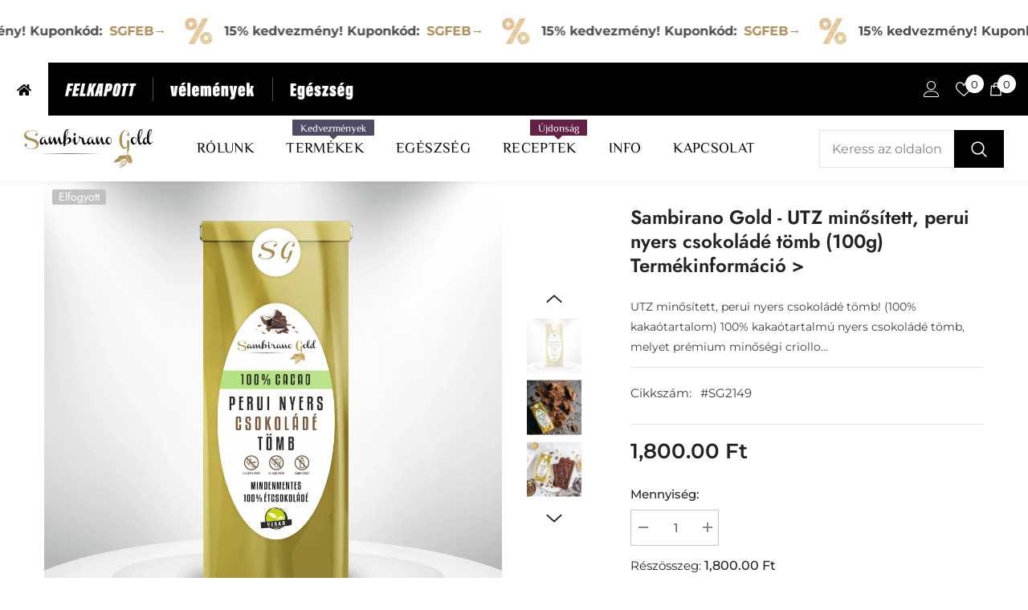

--- FILE ---
content_type: text/html; charset=utf-8
request_url: https://kakaobab.com/collections/sambirano-gold-100-kakaotartalmu-perui-csokolade-tomb/products/sambirano-gold-utz-minositett-organikus-perui-nyers-csokolade-tomb-100g-termekinformacio
body_size: 79812
content:
<!doctype html><html class="no-js" lang="hu">
    <head>
      <link rel="preload" href="https://cdn.shopify.com/s/files/1/2037/0397/files/El_Messiri.woff2?v=1740656415" as="font" type="font/woff2" crossorigin="anonymous">

<style>
@font-face {
  font-family: 'El Messiri';
  src: url('https://cdn.shopify.com/s/files/1/2037/0397/files/El_Messiri.woff2?v=1740656415') format('woff2');
  font-weight: normal;
  font-style: normal;
}

.header__inline-menu {
  font-family: 'El Messiri', sans-serif !important;
}
</style>
 
<meta charset="utf-8">
        <meta http-equiv="X-UA-Compatible" content="IE=edge">
        <meta name="viewport" content="width=device-width,initial-scale=1">
        <meta name="theme-color" content="">
        <link rel="canonical" href="https://kakaobab.com/products/sambirano-gold-utz-minositett-organikus-perui-nyers-csokolade-tomb-100g-termekinformacio" canonical-shop-url="https://kakaobab.com/"><link rel="shortcut icon" href="//kakaobab.com/cdn/shop/files/favicon-sambirano-gold_32x32.svg?v=1735296659" type="image/png"><link rel="preconnect" href="https://cdn.shopify.com" crossorigin>
        <title>Sambirano Gold - UTZ minősített, perui nyers csokoládé tömb (100g)  &ndash; SAMBIRANO GOLD - KAKAÓBAB, KAKAÓVAJ, 100% CSOKOLÁDÉ WEBÁRUHÁZ</title><meta name="description" content="100% kakaótartalmú nyers csokoládé tömb, melyet prémium minőségi criollo kakaóbabokból készítenek. Hozzáadott cukrot és édesítőt nem tartalmaz, mindenféle adalékanyagtól mentes, a vegán a diabetikus, a tejmentes és a gluténmentes étrendbe is egyaránt beilleszthető.">

<meta property="og:site_name" content="SAMBIRANO GOLD - KAKAÓBAB, KAKAÓVAJ, 100% CSOKOLÁDÉ WEBÁRUHÁZ">
<meta property="og:url" content="https://kakaobab.com/products/sambirano-gold-utz-minositett-organikus-perui-nyers-csokolade-tomb-100g-termekinformacio">
<meta property="og:title" content="Sambirano Gold - UTZ minősített, perui nyers csokoládé tömb (100g)">
<meta property="og:type" content="product">
<meta property="og:description" content="100% kakaótartalmú nyers csokoládé tömb, melyet prémium minőségi criollo kakaóbabokból készítenek. Hozzáadott cukrot és édesítőt nem tartalmaz, mindenféle adalékanyagtól mentes, a vegán a diabetikus, a tejmentes és a gluténmentes étrendbe is egyaránt beilleszthető."><meta property="og:image" content="http://kakaobab.com/cdn/shop/files/perui-etcsokolade-tomb-100g.webp?v=1738749535">
  <meta property="og:image:secure_url" content="https://kakaobab.com/cdn/shop/files/perui-etcsokolade-tomb-100g.webp?v=1738749535">
  <meta property="og:image:width" content="2048">
  <meta property="og:image:height" content="2048"><meta property="og:price:amount" content="1,800.00">
  <meta property="og:price:currency" content="HUF"><meta name="twitter:card" content="summary_large_image">
<meta name="twitter:title" content="Sambirano Gold - UTZ minősített, perui nyers csokoládé tömb (100g)">
<meta name="twitter:description" content="100% kakaótartalmú nyers csokoládé tömb, melyet prémium minőségi criollo kakaóbabokból készítenek. Hozzáadott cukrot és édesítőt nem tartalmaz, mindenféle adalékanyagtól mentes, a vegán a diabetikus, a tejmentes és a gluténmentes étrendbe is egyaránt beilleszthető.">

        <script>window.performance && window.performance.mark && window.performance.mark('shopify.content_for_header.start');</script><meta name="google-site-verification" content="u-jvZEq7aT1JC9CcEaEhE4eimq5uBduEi6FvBnwlVV0">
<meta id="shopify-digital-wallet" name="shopify-digital-wallet" content="/20370397/digital_wallets/dialog">
<link rel="alternate" type="application/json+oembed" href="https://kakaobab.com/products/sambirano-gold-utz-minositett-organikus-perui-nyers-csokolade-tomb-100g-termekinformacio.oembed">
<script async="async" src="/checkouts/internal/preloads.js?locale=hu-HU"></script>
<script id="shopify-features" type="application/json">{"accessToken":"66f4b8e44efa2dd6db5d26e8e91b3fee","betas":["rich-media-storefront-analytics"],"domain":"kakaobab.com","predictiveSearch":true,"shopId":20370397,"locale":"hu"}</script>
<script>var Shopify = Shopify || {};
Shopify.shop = "kakaobab.myshopify.com";
Shopify.locale = "hu";
Shopify.currency = {"active":"HUF","rate":"1.0"};
Shopify.country = "HU";
Shopify.theme = {"name":"Ella LIVE theme","id":178038538566,"schema_name":"Ella","schema_version":"6.7.1","theme_store_id":null,"role":"main"};
Shopify.theme.handle = "null";
Shopify.theme.style = {"id":null,"handle":null};
Shopify.cdnHost = "kakaobab.com/cdn";
Shopify.routes = Shopify.routes || {};
Shopify.routes.root = "/";</script>
<script type="module">!function(o){(o.Shopify=o.Shopify||{}).modules=!0}(window);</script>
<script>!function(o){function n(){var o=[];function n(){o.push(Array.prototype.slice.apply(arguments))}return n.q=o,n}var t=o.Shopify=o.Shopify||{};t.loadFeatures=n(),t.autoloadFeatures=n()}(window);</script>
<script id="shop-js-analytics" type="application/json">{"pageType":"product"}</script>
<script defer="defer" async type="module" src="//kakaobab.com/cdn/shopifycloud/shop-js/modules/v2/client.init-shop-cart-sync_DX1QGi-v.hu.esm.js"></script>
<script defer="defer" async type="module" src="//kakaobab.com/cdn/shopifycloud/shop-js/modules/v2/chunk.common_B22x5yKr.esm.js"></script>
<script defer="defer" async type="module" src="//kakaobab.com/cdn/shopifycloud/shop-js/modules/v2/chunk.modal_CUbMFVhT.esm.js"></script>
<script type="module">
  await import("//kakaobab.com/cdn/shopifycloud/shop-js/modules/v2/client.init-shop-cart-sync_DX1QGi-v.hu.esm.js");
await import("//kakaobab.com/cdn/shopifycloud/shop-js/modules/v2/chunk.common_B22x5yKr.esm.js");
await import("//kakaobab.com/cdn/shopifycloud/shop-js/modules/v2/chunk.modal_CUbMFVhT.esm.js");

  window.Shopify.SignInWithShop?.initShopCartSync?.({"fedCMEnabled":true,"windoidEnabled":true});

</script>
<script>(function() {
  var isLoaded = false;
  function asyncLoad() {
    if (isLoaded) return;
    isLoaded = true;
    var urls = ["https:\/\/chimpstatic.com\/mcjs-connected\/js\/users\/afe48f9cc19d190f52f76ff08\/e8cb0b6c158e504414d30593a.js?shop=kakaobab.myshopify.com","https:\/\/backend.pickupbird.com\/api\/v1\/public\/script-tag?backendShopDomain=kakaobab.myshopify.com\u0026ecomUniqueId=QuVtL7ucAyYrZ1zZhELCF4xxtMWq84NhBnYCGvAwlZNR6bfwhCIM1biSFEQ5kybG\u0026mapjs=1\u0026shop=kakaobab.myshopify.com"];
    for (var i = 0; i < urls.length; i++) {
      var s = document.createElement('script');
      s.type = 'text/javascript';
      s.async = true;
      s.src = urls[i];
      var x = document.getElementsByTagName('script')[0];
      x.parentNode.insertBefore(s, x);
    }
  };
  if(window.attachEvent) {
    window.attachEvent('onload', asyncLoad);
  } else {
    window.addEventListener('load', asyncLoad, false);
  }
})();</script>
<script id="__st">var __st={"a":20370397,"offset":3600,"reqid":"3c5f583b-389b-49d2-85ab-b9461ea240f4-1770010265","pageurl":"kakaobab.com\/collections\/sambirano-gold-100-kakaotartalmu-perui-csokolade-tomb\/products\/sambirano-gold-utz-minositett-organikus-perui-nyers-csokolade-tomb-100g-termekinformacio","u":"4e47f6dba5e1","p":"product","rtyp":"product","rid":6891390304318};</script>
<script>window.ShopifyPaypalV4VisibilityTracking = true;</script>
<script id="captcha-bootstrap">!function(){'use strict';const t='contact',e='account',n='new_comment',o=[[t,t],['blogs',n],['comments',n],[t,'customer']],c=[[e,'customer_login'],[e,'guest_login'],[e,'recover_customer_password'],[e,'create_customer']],r=t=>t.map((([t,e])=>`form[action*='/${t}']:not([data-nocaptcha='true']) input[name='form_type'][value='${e}']`)).join(','),a=t=>()=>t?[...document.querySelectorAll(t)].map((t=>t.form)):[];function s(){const t=[...o],e=r(t);return a(e)}const i='password',u='form_key',d=['recaptcha-v3-token','g-recaptcha-response','h-captcha-response',i],f=()=>{try{return window.sessionStorage}catch{return}},m='__shopify_v',_=t=>t.elements[u];function p(t,e,n=!1){try{const o=window.sessionStorage,c=JSON.parse(o.getItem(e)),{data:r}=function(t){const{data:e,action:n}=t;return t[m]||n?{data:e,action:n}:{data:t,action:n}}(c);for(const[e,n]of Object.entries(r))t.elements[e]&&(t.elements[e].value=n);n&&o.removeItem(e)}catch(o){console.error('form repopulation failed',{error:o})}}const l='form_type',E='cptcha';function T(t){t.dataset[E]=!0}const w=window,h=w.document,L='Shopify',v='ce_forms',y='captcha';let A=!1;((t,e)=>{const n=(g='f06e6c50-85a8-45c8-87d0-21a2b65856fe',I='https://cdn.shopify.com/shopifycloud/storefront-forms-hcaptcha/ce_storefront_forms_captcha_hcaptcha.v1.5.2.iife.js',D={infoText:'hCaptcha által védett',privacyText:'Adatvédelem',termsText:'Használati feltételek'},(t,e,n)=>{const o=w[L][v],c=o.bindForm;if(c)return c(t,g,e,D).then(n);var r;o.q.push([[t,g,e,D],n]),r=I,A||(h.body.append(Object.assign(h.createElement('script'),{id:'captcha-provider',async:!0,src:r})),A=!0)});var g,I,D;w[L]=w[L]||{},w[L][v]=w[L][v]||{},w[L][v].q=[],w[L][y]=w[L][y]||{},w[L][y].protect=function(t,e){n(t,void 0,e),T(t)},Object.freeze(w[L][y]),function(t,e,n,w,h,L){const[v,y,A,g]=function(t,e,n){const i=e?o:[],u=t?c:[],d=[...i,...u],f=r(d),m=r(i),_=r(d.filter((([t,e])=>n.includes(e))));return[a(f),a(m),a(_),s()]}(w,h,L),I=t=>{const e=t.target;return e instanceof HTMLFormElement?e:e&&e.form},D=t=>v().includes(t);t.addEventListener('submit',(t=>{const e=I(t);if(!e)return;const n=D(e)&&!e.dataset.hcaptchaBound&&!e.dataset.recaptchaBound,o=_(e),c=g().includes(e)&&(!o||!o.value);(n||c)&&t.preventDefault(),c&&!n&&(function(t){try{if(!f())return;!function(t){const e=f();if(!e)return;const n=_(t);if(!n)return;const o=n.value;o&&e.removeItem(o)}(t);const e=Array.from(Array(32),(()=>Math.random().toString(36)[2])).join('');!function(t,e){_(t)||t.append(Object.assign(document.createElement('input'),{type:'hidden',name:u})),t.elements[u].value=e}(t,e),function(t,e){const n=f();if(!n)return;const o=[...t.querySelectorAll(`input[type='${i}']`)].map((({name:t})=>t)),c=[...d,...o],r={};for(const[a,s]of new FormData(t).entries())c.includes(a)||(r[a]=s);n.setItem(e,JSON.stringify({[m]:1,action:t.action,data:r}))}(t,e)}catch(e){console.error('failed to persist form',e)}}(e),e.submit())}));const S=(t,e)=>{t&&!t.dataset[E]&&(n(t,e.some((e=>e===t))),T(t))};for(const o of['focusin','change'])t.addEventListener(o,(t=>{const e=I(t);D(e)&&S(e,y())}));const B=e.get('form_key'),M=e.get(l),P=B&&M;t.addEventListener('DOMContentLoaded',(()=>{const t=y();if(P)for(const e of t)e.elements[l].value===M&&p(e,B);[...new Set([...A(),...v().filter((t=>'true'===t.dataset.shopifyCaptcha))])].forEach((e=>S(e,t)))}))}(h,new URLSearchParams(w.location.search),n,t,e,['guest_login'])})(!0,!0)}();</script>
<script integrity="sha256-4kQ18oKyAcykRKYeNunJcIwy7WH5gtpwJnB7kiuLZ1E=" data-source-attribution="shopify.loadfeatures" defer="defer" src="//kakaobab.com/cdn/shopifycloud/storefront/assets/storefront/load_feature-a0a9edcb.js" crossorigin="anonymous"></script>
<script data-source-attribution="shopify.dynamic_checkout.dynamic.init">var Shopify=Shopify||{};Shopify.PaymentButton=Shopify.PaymentButton||{isStorefrontPortableWallets:!0,init:function(){window.Shopify.PaymentButton.init=function(){};var t=document.createElement("script");t.src="https://kakaobab.com/cdn/shopifycloud/portable-wallets/latest/portable-wallets.hu.js",t.type="module",document.head.appendChild(t)}};
</script>
<script data-source-attribution="shopify.dynamic_checkout.buyer_consent">
  function portableWalletsHideBuyerConsent(e){var t=document.getElementById("shopify-buyer-consent"),n=document.getElementById("shopify-subscription-policy-button");t&&n&&(t.classList.add("hidden"),t.setAttribute("aria-hidden","true"),n.removeEventListener("click",e))}function portableWalletsShowBuyerConsent(e){var t=document.getElementById("shopify-buyer-consent"),n=document.getElementById("shopify-subscription-policy-button");t&&n&&(t.classList.remove("hidden"),t.removeAttribute("aria-hidden"),n.addEventListener("click",e))}window.Shopify?.PaymentButton&&(window.Shopify.PaymentButton.hideBuyerConsent=portableWalletsHideBuyerConsent,window.Shopify.PaymentButton.showBuyerConsent=portableWalletsShowBuyerConsent);
</script>
<script data-source-attribution="shopify.dynamic_checkout.cart.bootstrap">document.addEventListener("DOMContentLoaded",(function(){function t(){return document.querySelector("shopify-accelerated-checkout-cart, shopify-accelerated-checkout")}if(t())Shopify.PaymentButton.init();else{new MutationObserver((function(e,n){t()&&(Shopify.PaymentButton.init(),n.disconnect())})).observe(document.body,{childList:!0,subtree:!0})}}));
</script>
<link id="shopify-accelerated-checkout-styles" rel="stylesheet" media="screen" href="https://kakaobab.com/cdn/shopifycloud/portable-wallets/latest/accelerated-checkout-backwards-compat.css" crossorigin="anonymous">
<style id="shopify-accelerated-checkout-cart">
        #shopify-buyer-consent {
  margin-top: 1em;
  display: inline-block;
  width: 100%;
}

#shopify-buyer-consent.hidden {
  display: none;
}

#shopify-subscription-policy-button {
  background: none;
  border: none;
  padding: 0;
  text-decoration: underline;
  font-size: inherit;
  cursor: pointer;
}

#shopify-subscription-policy-button::before {
  box-shadow: none;
}

      </style>
<script id="sections-script" data-sections="header-nav-multi-site,header-mobile" defer="defer" src="//kakaobab.com/cdn/shop/t/34/compiled_assets/scripts.js?v=19070"></script>
<script>window.performance && window.performance.mark && window.performance.mark('shopify.content_for_header.end');</script>
        <style>
        
        
        

        @font-face { font-display: swap;
  font-family: Jost;
  font-weight: 400;
  font-style: normal;
  src: url("//kakaobab.com/cdn/fonts/jost/jost_n4.d47a1b6347ce4a4c9f437608011273009d91f2b7.woff2") format("woff2"),
       url("//kakaobab.com/cdn/fonts/jost/jost_n4.791c46290e672b3f85c3d1c651ef2efa3819eadd.woff") format("woff");
}

        @font-face { font-display: swap;
  font-family: Jost;
  font-weight: 500;
  font-style: normal;
  src: url("//kakaobab.com/cdn/fonts/jost/jost_n5.7c8497861ffd15f4e1284cd221f14658b0e95d61.woff2") format("woff2"),
       url("//kakaobab.com/cdn/fonts/jost/jost_n5.fb6a06896db583cc2df5ba1b30d9c04383119dd9.woff") format("woff");
}

        @font-face { font-display: swap;
  font-family: Jost;
  font-weight: 600;
  font-style: normal;
  src: url("//kakaobab.com/cdn/fonts/jost/jost_n6.ec1178db7a7515114a2d84e3dd680832b7af8b99.woff2") format("woff2"),
       url("//kakaobab.com/cdn/fonts/jost/jost_n6.b1178bb6bdd3979fef38e103a3816f6980aeaff9.woff") format("woff");
}

        @font-face { font-display: swap;
  font-family: Jost;
  font-weight: 700;
  font-style: normal;
  src: url("//kakaobab.com/cdn/fonts/jost/jost_n7.921dc18c13fa0b0c94c5e2517ffe06139c3615a3.woff2") format("woff2"),
       url("//kakaobab.com/cdn/fonts/jost/jost_n7.cbfc16c98c1e195f46c536e775e4e959c5f2f22b.woff") format("woff");
}


        
            
            
            
            
            @font-face { font-display: swap;
  font-family: Montserrat;
  font-weight: 400;
  font-style: normal;
  src: url("//kakaobab.com/cdn/fonts/montserrat/montserrat_n4.81949fa0ac9fd2021e16436151e8eaa539321637.woff2") format("woff2"),
       url("//kakaobab.com/cdn/fonts/montserrat/montserrat_n4.a6c632ca7b62da89c3594789ba828388aac693fe.woff") format("woff");
}

            @font-face { font-display: swap;
  font-family: Montserrat;
  font-weight: 500;
  font-style: normal;
  src: url("//kakaobab.com/cdn/fonts/montserrat/montserrat_n5.07ef3781d9c78c8b93c98419da7ad4fbeebb6635.woff2") format("woff2"),
       url("//kakaobab.com/cdn/fonts/montserrat/montserrat_n5.adf9b4bd8b0e4f55a0b203cdd84512667e0d5e4d.woff") format("woff");
}

            @font-face { font-display: swap;
  font-family: Montserrat;
  font-weight: 600;
  font-style: normal;
  src: url("//kakaobab.com/cdn/fonts/montserrat/montserrat_n6.1326b3e84230700ef15b3a29fb520639977513e0.woff2") format("woff2"),
       url("//kakaobab.com/cdn/fonts/montserrat/montserrat_n6.652f051080eb14192330daceed8cd53dfdc5ead9.woff") format("woff");
}

            @font-face { font-display: swap;
  font-family: Montserrat;
  font-weight: 700;
  font-style: normal;
  src: url("//kakaobab.com/cdn/fonts/montserrat/montserrat_n7.3c434e22befd5c18a6b4afadb1e3d77c128c7939.woff2") format("woff2"),
       url("//kakaobab.com/cdn/fonts/montserrat/montserrat_n7.5d9fa6e2cae713c8fb539a9876489d86207fe957.woff") format("woff");
}


                  :root {
        --font-family-1: Jost,sans-serif;
        --font-family-2: Montserrat,sans-serif;

        /* Settings Body */--font-body-family: Montserrat,sans-serif;--font-body-size: 15px;--font-body-weight: 400;--body-line-height: 30px;--body-letter-spacing: ;

        /* Settings Heading */--font-heading-family: Jost,sans-serif;--font-heading-size: 21px;--font-heading-weight: 700;--font-heading-style: normal;--heading-line-height: 35px;--heading-letter-spacing: 0;--heading-text-transform: none;--heading-border-height: 1px;

        /* Menu Lv1 */--font-menu-lv1-family: Montserrat,sans-serif;--font-menu-lv1-size: 18px;--font-menu-lv1-weight: 400;--menu-lv1-line-height: 24px;--menu-lv1-letter-spacing: 0.02em;--menu-lv1-text-transform: uppercase;

        /* Menu Lv2 */--font-menu-lv2-family: Jost,sans-serif;--font-menu-lv2-size: 16px;--font-menu-lv2-weight: 400;--menu-lv2-line-height: 24px;--menu-lv2-letter-spacing: 0;--menu-lv2-text-transform: none;

        /* Menu Lv3 */--font-menu-lv3-family: Jost,sans-serif;--font-menu-lv3-size: 16px;--font-menu-lv3-weight: 400;--menu-lv3-line-height: 24px;--menu-lv3-letter-spacing: 0;--menu-lv3-text-transform: none;

        /* Mega Menu Lv2 */--font-mega-menu-lv2-family: Jost,sans-serif;--font-mega-menu-lv2-size: 14px;--font-mega-menu-lv2-weight: 500;--font-mega-menu-lv2-style: normal;--mega-menu-lv2-line-height: 22px;--mega-menu-lv2-letter-spacing: 0;--mega-menu-lv2-text-transform: none;

        /* Mega Menu Lv3 */--font-mega-menu-lv3-family: Jost,sans-serif;--font-mega-menu-lv3-size: 14px;--font-mega-menu-lv3-weight: 400;--mega-menu-lv3-line-height: 24px;--mega-menu-lv3-letter-spacing: 0;--mega-menu-lv3-text-transform: none;

        /* Product Card Title */--product-title-font: Jost,sans-serif;--product-title-font-size : 16px;--product-title-font-weight : 500;--product-title-line-height: 23px;--product-title-letter-spacing: 0;--product-title-line-text : full;--product-title-text-transform : none;--product-title-margin-bottom: 10px;

        /* Product Card Vendor */--product-vendor-font: Jost,sans-serif;--product-vendor-font-size : 14px;--product-vendor-font-weight : 400;--product-vendor-font-style : normal;--product-vendor-line-height: 22px;--product-vendor-letter-spacing: 0;--product-vendor-text-transform : none;--product-vendor-margin-bottom: 5px;--product-vendor-margin-top: 0px;

        /* Product Card Price */--product-price-font: Jost,sans-serif;--product-price-font-size : 16px;--product-price-font-weight : 600;--product-price-line-height: 22px;--product-price-letter-spacing: 0;--product-price-margin-top: 0px;--product-price-margin-bottom: 13px;

        /* Product Card Badge */--badge-font: Jost,sans-serif;--badge-font-size : 14px;--badge-font-weight : 400;--badge-text-transform : none;--badge-letter-spacing: 0;--badge-line-height: 19px;--badge-border-radius: 2px;--badge-padding-top: 0px;--badge-padding-bottom: 0px;--badge-padding-left-right: 8px;--badge-postion-top: 0px;--badge-postion-left-right: 0px;

        /* Product Quickview */
        --product-quickview-font-size : 12px; --product-quickview-line-height: 23px; --product-quickview-border-radius: 1px; --product-quickview-padding-top: 0px; --product-quickview-padding-bottom: 0px; --product-quickview-padding-left-right: 7px; --product-quickview-sold-out-product: #e95144;--product-quickview-box-shadow: none;/* Blog Card Tile */--blog-title-font: Jost,sans-serif;--blog-title-font-size : 18px; --blog-title-font-weight : 700; --blog-title-line-height: 36px; --blog-title-letter-spacing: 0; --blog-title-text-transform : uppercase;

        /* Blog Card Info (Date, Author) */--blog-info-font: Montserrat,sans-serif;--blog-info-font-size : 12px; --blog-info-font-weight : 400; --blog-info-line-height: 22px; --blog-info-letter-spacing: 0; --blog-info-text-transform : none;

        /* Button 1 */--btn-1-font-family: Jost,sans-serif;--btn-1-font-size: 16px; --btn-1-font-weight: 700; --btn-1-text-transform: uppercase; --btn-1-line-height: 26px; --btn-1-letter-spacing: .05em; --btn-1-text-align: center; --btn-1-border-radius: 0px; --btn-1-border-width: 1px; --btn-1-border-style: solid; --btn-1-padding-top: 11px; --btn-1-padding-bottom: 11px; --btn-1-horizontal-length: 0px; --btn-1-vertical-length: 0px; --btn-1-blur-radius: 0px; --btn-1-spread: 0px;
        --btn-1-inset: ;/* Button 2 */--btn-2-font-family: Jost,sans-serif;--btn-2-font-size: 16px; --btn-2-font-weight: 700; --btn-2-text-transform: uppercase; --btn-2-line-height: 24px; --btn-2-letter-spacing: .05em; --btn-2-text-align: center; --btn-2-border-radius: 0px; --btn-2-border-width: 1px; --btn-2-border-style: solid; --btn-2-padding-top: 20px; --btn-2-padding-bottom: 20px; --btn-2-horizontal-length: 0px; --btn-2-vertical-length: 0px; --btn-2-blur-radius: 0px; --btn-2-spread: 0px;
        --btn-2-inset: ;/* Button 3 */--btn-3-font-family: Jost,sans-serif;--btn-3-font-size: 16px; --btn-3-font-weight: 600; --btn-3-text-transform: uppercase; --btn-3-line-height: 24px; --btn-3-letter-spacing: .05em; --btn-3-text-align: center; --btn-3-border-radius: 0px; --btn-3-border-width: 1px; --btn-3-border-style: solid; --btn-3-padding-top: 11px; --btn-3-padding-bottom: 8px; --btn-3-horizontal-length: 0px; --btn-3-vertical-length: 0px; --btn-3-blur-radius: 0px; --btn-3-spread: 0px;
        --btn-3-inset: ;/* Footer Heading */--footer-heading-font-family: Jost,sans-serif;--footer-heading-font-size : 18px; --footer-heading-font-weight : 700; --footer-heading-line-height : 22px; --footer-heading-letter-spacing : 0; --footer-heading-text-transform : none;

        /* Footer Link */--footer-link-font-family: Jost,sans-serif;--footer-link-font-size : 16px; --footer-link-font-weight : ; --footer-link-line-height : 34px; --footer-link-letter-spacing : 0; --footer-link-text-transform : capitalize;

        /* Page Title */--font-page-title-family: Jost,sans-serif;--font-page-title-size: 24px; --font-page-title-weight: 400; --font-page-title-style: normal; --page-title-line-height: 30px; --page-title-letter-spacing: .02em; --page-title-text-transform: uppercase;

        /* Font Product Tab Title */
        --font-tab-type-1: Jost,sans-serif; --font-tab-type-2: Montserrat,sans-serif;

        /* Text Size */
        --text-size-font-size : 12px; --text-size-font-weight : 400; --text-size-line-height : 22px; --text-size-letter-spacing : 0; --text-size-text-transform : uppercase; --text-size-color : #787878;

        /* Font Weight */
        --font-weight-normal: 400; --font-weight-medium: 500; --font-weight-semibold: 600; --font-weight-bold: 700; --font-weight-bolder: 800; --font-weight-black: 900;

        /* Radio Button */
        --form-label-checkbox-before-bg: #fff; --form-label-checkbox-before-border: #cecece; --form-label-checkbox-before-bg-checked: #000;

        /* Conatiner */
        --body-custom-width-container: 1800px;

        /* Layout Boxed */
        --color-background-layout-boxed: rgba(0,0,0,0);/* Arrow */
        --position-horizontal-slick-arrow: 0;

        /* General Color*/
        --color-text: #232323; --color-text2: #969696; --color-global: #232323; --color-white: #FFFFFF; --color-grey: #868686; --color-black: #202020; --color-base-text-rgb: 35, 35, 35; --color-base-text2-rgb: 150, 150, 150; --color-background: #ffffff; --color-background-rgb: 255, 255, 255; --color-background-overylay: rgba(255, 255, 255, 0.9); --color-base-accent-text: ; --color-base-accent-1: ; --color-base-accent-2: ; --color-link: #000000; --color-link-hover: #232323; --color-error: #D93333; --color-error-bg: #FCEEEE; --color-success: #5A5A5A; --color-success-bg: #DFF0D8; --color-info: #202020; --color-info-bg: #FFF2DD; --color-link-underline: rgba(0, 0, 0, 0.5); --color-breadcrumb: #000000; --colors-breadcrumb-hover: #6c6b6b;--colors-breadcrumb-active: #999999; --border-global: #e6e6e6; --bg-global: #fafafa; --bg-planceholder: #fafafa; --color-warning: #fff; --bg-warning: #e0b252; --color-background-10 : #e9e9e9; --color-background-20 : #d3d3d3; --color-background-30 : #bdbdbd; --color-background-50 : #919191; --color-background-global : #919191;

        /* Arrow Color */
        --arrow-color: #232323; --arrow-background-color: #fff; --arrow-border-color: #cccccc;--arrow-color-hover: #ffffff;--arrow-background-color-hover: #232323;--arrow-border-color-hover: #232323;--arrow-width: 35px;--arrow-height: 35px;--arrow-size: 35px;--arrow-size-icon: 17px;--arrow-border-radius: 50%;--arrow-border-width: 1px;--arrow-width-half: -17px;

        /* Pagination Color */
        --pagination-item-color: #3c3c3c; --pagination-item-color-active: #3c3c3c; --pagination-item-bg-color: #fff;--pagination-item-bg-color-active: #fff;--pagination-item-border-color: #fff;--pagination-item-border-color-active: #3c3c3c;--pagination-arrow-color: #3c3c3c;--pagination-arrow-color-active: #3c3c3c;--pagination-arrow-bg-color: #fff;--pagination-arrow-bg-color-active: #fff;--pagination-arrow-border-color: #fff;--pagination-arrow-border-color-active: #fff;

        /* Dots Color */
        --dots-color: #707979;--dots-border-color: #707979;--dots-color-active: #ffffff;--dots-border-color-active: #505656;--dots-style2-background-opacity: #00000050;--dots-width: 12px;--dots-height: 12px;

        /* Button Color */
        --btn-1-color: #FFFFFF;--btn-1-bg: #000000;--btn-1-border: #000000;--btn-1-color-hover: #000000;--btn-1-bg-hover: #ffffff;--btn-1-border-hover: #000000;
        --btn-2-color: #ffffff;--btn-2-bg: #000000;--btn-2-border: #000000;--btn-2-color-hover: #FFFFFF;--btn-2-bg-hover: #3c3c3c;--btn-2-border-hover: #3c3c3c;
        --btn-3-color: #FFFFFF;--btn-3-bg: #e9514b;--btn-3-border: #e9514b;--btn-3-color-hover: #ffffff;--btn-3-bg-hover: #e9514b;--btn-3-border-hover: #e9514b;
        --anchor-transition: all ease .3s;--bg-white: #ffffff;--bg-black: #000000;--bg-grey: #808080;--icon: var(--color-text);--text-cart: #3c3c3c;--duration-short: 100ms;--duration-default: 350ms;--duration-long: 500ms;--form-input-bg: #ffffff;--form-input-border: #c7c7c7;--form-input-color: #232323;--form-input-placeholder: #868686;--form-label: #232323;

        --new-badge-color: #232323;--new-badge-bg: #ffffff;--sale-badge-color: #ffffff;--sale-badge-bg: #ac8f50;--sold-out-badge-color: #ffffff;--sold-out-badge-bg: #c1c1c1;--custom-badge-color: #ffffff;--custom-badge-bg: #232323;--bundle-badge-color: #ffffff;--bundle-badge-bg: #232323;
        
        --product-title-color : #000000;--product-title-color-hover : #000000;--product-vendor-color : #969696;--product-price-color : #3c3c3c;--product-sale-price-color : #ac8f50;--product-compare-price-color : #969696;--product-countdown-color : #c12e48;--product-countdown-bg-color : #ffffff;

        --product-swatch-border : #cbcbcb;--product-swatch-border-active : #232323;--product-swatch-width : 40px;--product-swatch-height : 40px;--product-swatch-border-radius : 0px;--product-swatch-color-width : 40px;--product-swatch-color-height : 40px;--product-swatch-color-border-radius : 20px;

        --product-wishlist-color : #000000;--product-wishlist-bg : #fff;--product-wishlist-border : transparent;--product-wishlist-color-added : #ffffff;--product-wishlist-bg-added : #000000;--product-wishlist-border-added : transparent;--product-compare-color : #000000;--product-compare-bg : #FFFFFF;--product-compare-color-added : #D12442; --product-compare-bg-added : #FFFFFF; --product-hot-stock-text-color : #d62828; --product-quick-view-color : #0b0335; --product-cart-image-fit : contain; --product-title-variant-font-size: 16px;--product-quick-view-bg : #ffffff;--product-quick-view-bg-above-button: rgba(255, 255, 255, 0.7);--product-quick-view-color-hover : #0b0335;--product-quick-view-bg-hover : #ffffff;--product-action-color : #fcfcfc;--product-action-bg : #000000;--product-action-border : rgba(0,0,0,0);--product-action-color-hover : #ffffff;--product-action-bg-hover : linear-gradient(136deg, rgba(117, 117, 117, 1) 11%, rgba(72, 72, 72, 1) 44%, rgba(157, 157, 157, 1) 76%);--product-action-border-hover : rgba(0,0,0,0);

        /* Multilevel Category Filter */
        --color-label-multiLevel-categories: #232323;--bg-label-multiLevel-categories: #fff;--color-button-multiLevel-categories: #fff;--bg-button-multiLevel-categories: #ff8b21;--border-button-multiLevel-categories: #ff736b;--hover-color-button-multiLevel-categories: #fff;--hover-bg-button-multiLevel-categories: #ff8b21;--cart-item-bg : #ffffff;--cart-item-border : #e8e8e8;--cart-item-border-width : 1px;--cart-item-border-style : solid;--free-shipping-height : 10px;--free-shipping-border-radius : 20px;--free-shipping-color : #727272; --free-shipping-bg : #ededed;--free-shipping-bg-1: #3c3c3c;--free-shipping-bg-2: #3c3c3c;--free-shipping-bg-3: #3c3c3c;--free-shipping-bg-4: #457872; --free-shipping-min-height : 20.0px;--w-product-swatch-custom: 30px;--h-product-swatch-custom: 30px;--w-product-swatch-custom-mb: 20px;--h-product-swatch-custom-mb: 20px;--font-size-product-swatch-more: 12px;--swatch-border : #cbcbcb;--swatch-border-active : #232323;

        --variant-size: #232323;--variant-size-border: #e7e7e7;--variant-size-bg: #ffffff;--variant-size-hover: #ffffff;--variant-size-border-hover: #232323;--variant-size-bg-hover: #232323;--variant-bg : #ffffff; --variant-color : #232323; --variant-bg-active : #ffffff; --variant-color-active : #232323;

        --fontsize-text-social: 12px;
        --page-content-distance: 64px;--sidebar-content-distance: 40px;--button-transition-ease: cubic-bezier(.25,.46,.45,.94);

        /* Loading Spinner Color */
        --spinner-top-color: #fc0; --spinner-right-color: #4dd4c6; --spinner-bottom-color: #f00; --spinner-left-color: #f6f6f6;

        /* Product Card Marquee */
        --product-marquee-background-color: ;--product-marquee-text-color: #FFFFFF;--product-marquee-text-size: 14px;--product-marquee-text-mobile-size: 14px;--product-marquee-text-weight: 400;--product-marquee-text-transform: none;--product-marquee-text-style: italic;--product-marquee-speed: ; --product-marquee-line-height: calc(var(--product-marquee-text-mobile-size) * 1.5);
    }
</style>
        <link href="//kakaobab.com/cdn/shop/t/34/assets/base.css?v=69493289274933504701769273002" rel="stylesheet" type="text/css" media="all" />
<link href="//kakaobab.com/cdn/shop/t/34/assets/fade-up-animation.css?v=148448505227430981271739986029" rel="stylesheet" type="text/css" media="all" />
<link href="//kakaobab.com/cdn/shop/t/34/assets/animated.css?v=91884483947907798981739985890" rel="stylesheet" type="text/css" media="all" />
<link href="//kakaobab.com/cdn/shop/t/34/assets/component-card.css?v=85101759894844116361739985920" rel="stylesheet" type="text/css" media="all" />
<link href="//kakaobab.com/cdn/shop/t/34/assets/component-loading-overlay.css?v=23413779889692260311739985960" rel="stylesheet" type="text/css" media="all" />
<link href="//kakaobab.com/cdn/shop/t/34/assets/component-loading-banner.css?v=73979444772835055591739985959" rel="stylesheet" type="text/css" media="all" />
<link href="//kakaobab.com/cdn/shop/t/34/assets/component-quick-cart.css?v=169051054627161445391755791790" rel="stylesheet" type="text/css" media="all" />
<link rel="stylesheet" href="//kakaobab.com/cdn/shop/t/34/assets/vendor.css?v=164616260963476715651739986109" media="print" onload="this.media='all'">
<noscript><link href="//kakaobab.com/cdn/shop/t/34/assets/vendor.css?v=164616260963476715651739986109" rel="stylesheet" type="text/css" media="all" /></noscript>


	<link href="//kakaobab.com/cdn/shop/t/34/assets/component-card-02.css?v=110510987878920225311739985912" rel="stylesheet" type="text/css" media="all" />


<link href="//kakaobab.com/cdn/shop/t/34/assets/component-predictive-search.css?v=81735768038191387371739985976" rel="stylesheet" type="text/css" media="all" />
<link rel="stylesheet" href="//kakaobab.com/cdn/shop/t/34/assets/component-newsletter.css?v=111617043413587308161739985972" media="print" onload="this.media='all'">
<link rel="stylesheet" href="//kakaobab.com/cdn/shop/t/34/assets/component-slider.css?v=134420753549460766241739986004" media="print" onload="this.media='all'">
<link rel="stylesheet" href="//kakaobab.com/cdn/shop/t/34/assets/component-list-social.css?v=102044711114163579551739985959" media="print" onload="this.media='all'"><noscript><link href="//kakaobab.com/cdn/shop/t/34/assets/component-newsletter.css?v=111617043413587308161739985972" rel="stylesheet" type="text/css" media="all" /></noscript>
<noscript><link href="//kakaobab.com/cdn/shop/t/34/assets/component-slider.css?v=134420753549460766241739986004" rel="stylesheet" type="text/css" media="all" /></noscript>
<noscript><link href="//kakaobab.com/cdn/shop/t/34/assets/component-list-social.css?v=102044711114163579551739985959" rel="stylesheet" type="text/css" media="all" /></noscript>

<style type="text/css">
	.nav-title-mobile {display: none;}.list-menu--disclosure{display: none;position: absolute;min-width: 100%;width: 22rem;background-color: var(--bg-white);box-shadow: 0 1px 4px 0 rgb(0 0 0 / 15%);padding: 5px 0 5px 20px;opacity: 0;visibility: visible;pointer-events: none;transition: opacity var(--duration-default) ease, transform var(--duration-default) ease;}.list-menu--disclosure-2{margin-left: calc(100% - 15px);z-index: 2;top: -5px;}.list-menu--disclosure:focus {outline: none;}.list-menu--disclosure.localization-selector {max-height: 18rem;overflow: auto;width: 10rem;padding: 0.5rem;}.js menu-drawer > details > summary::before, .js menu-drawer > details[open]:not(.menu-opening) > summary::before {content: '';position: absolute;cursor: default;width: 100%;height: calc(100vh - 100%);height: calc(var(--viewport-height, 100vh) - (var(--header-bottom-position, 100%)));top: 100%;left: 0;background: var(--color-foreground-50);opacity: 0;visibility: hidden;z-index: 2;transition: opacity var(--duration-default) ease,visibility var(--duration-default) ease;}menu-drawer > details[open] > summary::before {visibility: visible;opacity: 1;}.menu-drawer {position: absolute;transform: translateX(-100%);visibility: hidden;z-index: 3;left: 0;top: 100%;width: 100%;max-width: calc(100vw - 4rem);padding: 0;border: 0.1rem solid var(--color-background-10);border-left: 0;border-bottom: 0;background-color: var(--bg-white);overflow-x: hidden;}.js .menu-drawer {height: calc(100vh - 100%);height: calc(var(--viewport-height, 100vh) - (var(--header-bottom-position, 100%)));}.js details[open] > .menu-drawer, .js details[open] > .menu-drawer__submenu {transition: transform var(--duration-default) ease, visibility var(--duration-default) ease;}.no-js details[open] > .menu-drawer, .js details[open].menu-opening > .menu-drawer, details[open].menu-opening > .menu-drawer__submenu {transform: translateX(0);visibility: visible;}@media screen and (min-width: 750px) {.menu-drawer {width: 40rem;}.no-js .menu-drawer {height: auto;}}.menu-drawer__inner-container {position: relative;height: 100%;}.menu-drawer__navigation-container {display: grid;grid-template-rows: 1fr auto;align-content: space-between;overflow-y: auto;height: 100%;}.menu-drawer__navigation {padding: 0 0 5.6rem 0;}.menu-drawer__inner-submenu {height: 100%;overflow-x: hidden;overflow-y: auto;}.no-js .menu-drawer__navigation {padding: 0;}.js .menu-drawer__menu li {width: 100%;border-bottom: 1px solid #e6e6e6;overflow: hidden;}.menu-drawer__menu-item{line-height: var(--body-line-height);letter-spacing: var(--body-letter-spacing);padding: 10px 20px 10px 15px;cursor: pointer;display: flex;align-items: center;justify-content: space-between;}.menu-drawer__menu-item .label{display: inline-block;vertical-align: middle;font-size: calc(var(--font-body-size) - 4px);font-weight: var(--font-weight-normal);letter-spacing: var(--body-letter-spacing);height: 20px;line-height: 20px;margin: 0 0 0 10px;padding: 0 5px;text-transform: uppercase;text-align: center;position: relative;}.menu-drawer__menu-item .label:before{content: "";position: absolute;border: 5px solid transparent;top: 50%;left: -9px;transform: translateY(-50%);}.menu-drawer__menu-item > .icon{width: 24px;height: 24px;margin: 0 10px 0 0;}.menu-drawer__menu-item > .symbol {position: absolute;right: 20px;top: 50%;transform: translateY(-50%);display: flex;align-items: center;justify-content: center;font-size: 0;pointer-events: none;}.menu-drawer__menu-item > .symbol .icon{width: 14px;height: 14px;opacity: .6;}.menu-mobile-icon .menu-drawer__menu-item{justify-content: flex-start;}.no-js .menu-drawer .menu-drawer__menu-item > .symbol {display: none;}.js .menu-drawer__submenu {position: absolute;top: 0;width: 100%;bottom: 0;left: 0;background-color: var(--bg-white);z-index: 1;transform: translateX(100%);visibility: hidden;}.js .menu-drawer__submenu .menu-drawer__submenu {overflow-y: auto;}.menu-drawer__close-button {display: block;width: 100%;padding: 10px 15px;background-color: transparent;border: none;background: #f6f8f9;position: relative;}.menu-drawer__close-button .symbol{position: absolute;top: auto;left: 20px;width: auto;height: 22px;z-index: 10;display: flex;align-items: center;justify-content: center;font-size: 0;pointer-events: none;}.menu-drawer__close-button .icon {display: inline-block;vertical-align: middle;width: 18px;height: 18px;transform: rotate(180deg);}.menu-drawer__close-button .text{max-width: calc(100% - 50px);white-space: nowrap;overflow: hidden;text-overflow: ellipsis;display: inline-block;vertical-align: top;width: 100%;margin: 0 auto;}.no-js .menu-drawer__close-button {display: none;}.menu-drawer__utility-links {padding: 2rem;}.menu-drawer__account {display: inline-flex;align-items: center;text-decoration: none;padding: 1.2rem;margin-left: -1.2rem;font-size: 1.4rem;}.menu-drawer__account .icon-account {height: 2rem;width: 2rem;margin-right: 1rem;}.menu-drawer .list-social {justify-content: flex-start;margin-left: -1.25rem;margin-top: 2rem;}.menu-drawer .list-social:empty {display: none;}.menu-drawer .list-social__link {padding: 1.3rem 1.25rem;}

	/* Style General */
	.d-block{display: block}.d-inline-block{display: inline-block}.d-flex{display: flex}.d-none {display: none}.d-grid{display: grid}.ver-alg-mid {vertical-align: middle}.ver-alg-top{vertical-align: top}
	.flex-jc-start{justify-content:flex-start}.flex-jc-end{justify-content:flex-end}.flex-jc-center{justify-content:center}.flex-jc-between{justify-content:space-between}.flex-jc-stretch{justify-content:stretch}.flex-align-start{align-items: flex-start}.flex-align-center{align-items: center}.flex-align-end{align-items: flex-end}.flex-align-stretch{align-items:stretch}.flex-wrap{flex-wrap: wrap}.flex-nowrap{flex-wrap: nowrap}.fd-row{flex-direction:row}.fd-row-reverse{flex-direction:row-reverse}.fd-column{flex-direction:column}.fd-column-reverse{flex-direction:column-reverse}.fg-0{flex-grow:0}.fs-0{flex-shrink:0}.gap-15{gap:15px}.gap-30{gap:30px}.gap-col-30{column-gap:30px}
	.p-relative{position:relative}.p-absolute{position:absolute}.p-static{position:static}.p-fixed{position:fixed;}
	.zi-1{z-index:1}.zi-2{z-index:2}.zi-3{z-index:3}.zi-5{z-index:5}.zi-6{z-index:6}.zi-7{z-index:7}.zi-9{z-index:9}.zi-10{z-index:10}.zi-99{z-index:99} .zi-100{z-index:100} .zi-101{z-index:101}
	.top-0{top:0}.top-100{top:100%}.top-auto{top:auto}.left-0{left:0}.left-auto{left:auto}.right-0{right:0}.right-auto{right:auto}.bottom-0{bottom:0}
	.middle-y{top:50%;transform:translateY(-50%)}.middle-x{left:50%;transform:translateX(-50%)}
	.opacity-0{opacity:0}.opacity-1{opacity:1}
	.o-hidden{overflow:hidden}.o-visible{overflow:visible}.o-unset{overflow:unset}.o-x-hidden{overflow-x:hidden}.o-y-auto{overflow-y:auto;}
	.pt-0{padding-top:0}.pt-2{padding-top:2px}.pt-5{padding-top:5px}.pt-10{padding-top:10px}.pt-10-imp{padding-top:10px !important}.pt-12{padding-top:12px}.pt-16{padding-top:16px}.pt-20{padding-top:20px}.pt-24{padding-top:24px}.pt-30{padding-top:30px}.pt-32{padding-top:32px}.pt-36{padding-top:36px}.pt-48{padding-top:48px}.pb-0{padding-bottom:0}.pb-5{padding-bottom:5px}.pb-10{padding-bottom:10px}.pb-10-imp{padding-bottom:10px !important}.pb-12{padding-bottom:12px}.pb-15{padding-bottom:15px}.pb-16{padding-bottom:16px}.pb-18{padding-bottom:18px}.pb-20{padding-bottom:20px}.pb-24{padding-bottom:24px}.pb-32{padding-bottom:32px}.pb-40{padding-bottom:40px}.pb-48{padding-bottom:48px}.pb-50{padding-bottom:50px}.pb-80{padding-bottom:80px}.pb-84{padding-bottom:84px}.pr-0{padding-right:0}.pr-5{padding-right: 5px}.pr-10{padding-right:10px}.pr-20{padding-right:20px}.pr-24{padding-right:24px}.pr-30{padding-right:30px}.pr-36{padding-right:36px}.pr-80{padding-right:80px}.pl-0{padding-left:0}.pl-12{padding-left:12px}.pl-20{padding-left:20px}.pl-24{padding-left:24px}.pl-36{padding-left:36px}.pl-48{padding-left:48px}.pl-52{padding-left:52px}.pl-80{padding-left:80px}.p-zero{padding:0}
	.m-lr-auto{margin:0 auto}.m-zero{margin:0}.ml-auto{margin-left:auto}.ml-0{margin-left:0}.ml-5{margin-left:5px}.ml-15{margin-left:15px}.ml-20{margin-left:20px}.ml-30{margin-left:30px}.mr-auto{margin-right:auto}.mr-0{margin-right:0}.mr-5{margin-right:5px}.mr-10{margin-right:10px}.mr-20{margin-right:20px}.mr-30{margin-right:30px}.mt-0{margin-top: 0}.mt-10{margin-top: 10px}.mt-15{margin-top: 15px}.mt-20{margin-top: 20px}.mt-25{margin-top: 25px}.mt-30{margin-top: 30px}.mt-40{margin-top: 40px}.mt-45{margin-top: 45px}.mb-0{margin-bottom: 0}.mb-5{margin-bottom: 5px}.mb-10{margin-bottom: 10px}.mb-15{margin-bottom: 15px}.mb-18{margin-bottom: 18px}.mb-20{margin-bottom: 20px}.mb-30{margin-bottom: 30px}
	.h-0{height:0}.h-100{height:100%}.h-100v{height:100vh}.h-auto{height:auto}.mah-100{max-height:100%}.mih-15{min-height: 15px}.mih-none{min-height: unset}.lih-15{line-height: 15px}
	.w-50pc{width:50%}.w-100{width:100%}.w-100v{width:100vw}.maw-100{max-width:100%}.maw-300{max-width:300px}.maw-480{max-width: 480px}.maw-780{max-width: 780px}.w-auto{width:auto}.minw-auto{min-width: auto}.min-w-100{min-width: 100px}
	.float-l{float:left}.float-r{float:right}
	.b-zero{border:none}.br-50p{border-radius:50%}.br-zero{border-radius:0}.br-2{border-radius:2px}.bg-none{background: none}
	.stroke-w-0{stroke-width: 0px}.stroke-w-1h{stroke-width: 0.5px}.stroke-w-1{stroke-width: 1px}.stroke-w-3{stroke-width: 3px}.stroke-w-5{stroke-width: 5px}.stroke-w-7 {stroke-width: 7px}.stroke-w-10 {stroke-width: 10px}.stroke-w-12 {stroke-width: 12px}.stroke-w-15 {stroke-width: 15px}.stroke-w-20 {stroke-width: 20px}.stroke-w-25 {stroke-width: 25px}.stroke-w-30{stroke-width: 30px}.stroke-w-32 {stroke-width: 32px}.stroke-w-40 {stroke-width: 40px}
	.w-21{width: 21px}.w-23{width: 23px}.w-24{width: 24px}.h-22{height: 22px}.h-23{height: 23px}.h-24{height: 24px}.w-h-16{width: 16px;height: 16px}.w-h-17{width: 17px;height: 17px}.w-h-18 {width: 18px;height: 18px}.w-h-19{width: 19px;height: 19px}.w-h-20 {width: 20px;height: 20px}.w-h-21{width: 21px;height: 21px}.w-h-22 {width: 22px;height: 22px}.w-h-23{width: 23px;height: 23px}.w-h-24 {width: 24px;height: 24px}.w-h-25 {width: 25px;height: 25px}.w-h-26 {width: 26px;height: 26px}.w-h-27 {width: 27px;height: 27px}.w-h-28 {width: 28px;height: 28px}.w-h-29 {width: 29px;height: 29px}.w-h-30 {width: 30px;height: 30px}.w-h-31 {width: 31px;height: 31px}.w-h-32 {width: 32px;height: 32px}.w-h-33 {width: 33px;height: 33px}.w-h-34 {width: 34px;height: 34px}.w-h-35 {width: 35px;height: 35px}.w-h-36 {width: 36px;height: 36px}.w-h-37 {width: 37px;height: 37px}
	.txt-d-none{text-decoration:none}.txt-d-underline{text-decoration:underline}.txt-u-o-1{text-underline-offset: 1px}.txt-u-o-2{text-underline-offset: 2px}.txt-u-o-3{text-underline-offset: 3px}.txt-u-o-4{text-underline-offset: 4px}.txt-u-o-5{text-underline-offset: 5px}.txt-u-o-6{text-underline-offset: 6px}.txt-u-o-8{text-underline-offset: 8px}.txt-u-o-12{text-underline-offset: 12px}.txt-t-up{text-transform:uppercase}.txt-t-cap{text-transform:capitalize}
	.ft-0{font-size: 0}.ft-16{font-size: 16px}.ls-0{letter-spacing: 0}.ls-02{letter-spacing: 0.2em}.ls-05{letter-spacing: 0.5em}.ft-i{font-style: italic}
	.button-effect svg{transition: 0.3s}.button-effect:hover svg{transform: rotate(180deg)}
	.icon-effect:hover svg {transform: scale(1.15)}.icon-effect:hover .icon-search-1 {transform: rotate(-90deg) scale(1.15)}
	.link-effect > span:after, .link-effect > .text__icon:after{content: "";position: absolute;bottom: -2px;left: 0;height: 1px;width: 100%;transform: scaleX(0);transition: transform var(--duration-default) ease-out;transform-origin: right}
	.link-effect > .text__icon:after{ bottom: 0 }
	.link-effect > span:hover:after, .link-effect > .text__icon:hover:after{transform: scaleX(1);transform-origin: left}
	@media (min-width: 1025px){
		.pl-lg-80{padding-left:80px}.pr-lg-80{padding-right:80px}
	}
</style>
        <script src="//kakaobab.com/cdn/shop/t/34/assets/vendor.js?v=37601539231953232631739986111" type="text/javascript"></script>
<script src="//kakaobab.com/cdn/shop/t/34/assets/global.js?v=151941698421658576921739986032" type="text/javascript"></script>
<script src="//kakaobab.com/cdn/shop/t/34/assets/lazysizes.min.js?v=122719776364282065531739986070" type="text/javascript"></script>
<!-- <script src="//kakaobab.com/cdn/shop/t/34/assets/menu.js?v=49849284315874639661739986072" type="text/javascript"></script> --><script src="//kakaobab.com/cdn/shop/t/34/assets/predictive-search.js?v=48995431695856065471739986075" defer="defer"></script><script src="//kakaobab.com/cdn/shop/t/34/assets/animations.js?v=158770008500952988021739985891" defer="defer"></script>

<script>
    window.lazySizesConfig = window.lazySizesConfig || {};
    lazySizesConfig.loadMode = 1;
    window.lazySizesConfig.init = false;
    lazySizes.init();

    window.rtl_slick = false;
    window.mobile_menu = 'default';
    
        window.money_format = '{{amount}} Ft';
    
    window.shop_currency = 'HUF';
    window.currencySymbol ="Ft";
    window.show_multiple_currencies = false;
    window.routes = {
        root: '',
        cart: '/cart',
        cart_add_url: '/cart/add',
        cart_change_url: '/cart/change',
        cart_update_url: '/cart/update',
        collection_all: '/collections/all',
        predictive_search_url: '/search/suggest',
        search_url: '/search'
    }; 
    window.button_load_more = {
        default: `Mutass többet`,
        loading: `Betöltés...`,
        view_all: `Az összes kollekció megtekintése`,
        no_more: `Nincs több termék`,
        no_more_collection: `Nincs több kollekció`
    };
    window.after_add_to_cart = {
        type: 'quick_cart',
        message: `Bekerült a kosarába.`,
        message_2: `A termék sikeresen a kosárba került.`
    };
    window.variant_image_group_quick_view = false;
    window.quick_view = {
        show: false,
        show_mb: false
    };
    window.quick_shop = {
        show: true,
        see_details: `Részletek megtekintése`,
    };
    window.quick_cart = {
        show: true
    };
    window.cartStrings = {
        error: `Hiba történt a kosár frissítése közben. `,
        quantityError: `Ebből a termékből csak [mennyiség] helyezhető a kosárba.`,
        addProductOutQuantity: `Ebből a termékből maximum ennyit tehetsz a kosarába: [maxQuantity]`,
        addProductOutQuantity2: `A választott mennyiség nem elérhető.`,
        cartErrorMessage: `Translation missing: hu.sections.cart.cart_quantity_error_prefix`,
        soldoutText: `Elfogyott`,
        alreadyText: `összes`,
        items: `Tétel`,
        item: `Tétel`,
        item_99: `99+`,
    };
    window.variantStrings = {
        addToCart: `Kosárba`,
        addingToCart: `Hozzáadás a kosárhoz...`,
        addedToCart: `Hozzáadva a kosárhoz`,
        submit: `Beküld`,
        soldOut: `Elfogyott`,
        unavailable: `Nem elérhető`,
        soldOut_message: `Ez a termék elfogyott!`,
        unavailable_message: `Ez a változat nem elérhető!`,
        addToCart_message: `Legalább egy terméket ki kell választanod a hozzáadáshoz!`,
        select: `Válassz opciókat`,
        preOrder: `Kosárba`,
        add: `Hozzáadás`,
        unavailable_with_option: `[value] (nem elérhető)`,
        hide_variants_unavailable: false
    };
    window.quickOrderListStrings = {
        itemsAdded: `[quantity] elem hozzáadva`,
        itemAdded: `[quantity] elem hozzáadva`,
        itemsRemoved: `[quantity] elem eltávolítva`,
        itemRemoved: `[quantity] elem eltávolítva`,
        viewCart: `Kosár megtekintése`,
        each: `/db`,
        min_error: `Ennek az elemnek minimuma van [min]`,
        max_error: `Ennek az elemnek a maximális értéke [max]`,
        step_error: `Ezt az elemet csak lépésekben adhatja hozzá [step]`,
    };
    window.inventory_text = {
        hotStock: `Siess! [inventory]`,
        hotStock2: `Kérlek siess!  [inventory] maradt raktáron`,
        warningQuantity: `Maximális mennyiség: [inventory]`,
        inStock: `Raktáron`,
        outOfStock: `Elfogyott`,
        manyInStock: `Bőséges raktárkészlet`,
        show_options: `Opciók megjelenítése`,
        hide_options: `Opciók elrejtése`,
        adding : `Hozzáadás`,
        thank_you : `Köszönjük!`,
        add_more : `Több hozzáadása`,
        cart_feedback : `Hozzáadva`
    };
    
        
            window.free_shipping_price = 20000;
        
        window.free_shipping_text = {
            free_shipping_message: `Ingyenes szállítás értékhatár:`,
            free_shipping_message_1: `Gratulálunk, a szállítás ingyenes!`,
            free_shipping_message_2:`Már csak`,
            free_shipping_message_3: `hiányzik az`,
            free_shipping_message_4: `ingyenes szállításhoz!`,
            free_shipping_1: `Ingyenes`,
            free_shipping_2: `TBD`
        };
    
    
        window.notify_me = {
            show: true,
            success: `Köszönjük! `,
            error: `Kérjük, használj érvényes e-mail címet, például john@example.com.`,
            button: `Értesítést kérek`
        };
    
    window.compare = {
        show: false,
        add: `Összehasonlításhoz add hozzá`,
        added: `Összehasonlítás céljából hozzáadva`,
        message: `Az összehasonlításhoz legalább két terméket ki kell választani!`
    };
    window.wishlist = {
        show: true,
        add: `Hozzáadás a kívánságlistához`,
        added: `Hozzáadva a kívánságlistához`,
        empty: `Nincs termék hozzáadva a kívánságlistához`,
        continue_shopping: `Folytasd a vásárlást`
    };
    window.pagination = {
        style: 2,
        next: `Következő`,
        prev: `Előző`
    }
    window.countdown = {
        text: `Limited-Time Offers, End in:`,
        day: `Nap`,
        hour: `Óra`,
        min: `Pers`,
        sec: `Másodperc`,
        day_2: `Nap`,
        hour_2: `Óra`,
        min_2: `Perc`,
        sec_2: `Másodperc`,
        days: `Nap`,
        hours: `Óra`,
        mins: `Perc`,
        secs: `Másodperc`,
        d: `N`,
        h: `Ó`,
        m: `P`,
        s: `MP`
    };
    window.customer_view = {
        text: `[number] vásárló nézi ezt a terméket`
    };

    
        window.arrows = {
            icon_next: `<button type="button" class="slick-next" aria-label="Next" role="button"><svg role="img" xmlns="http://www.w3.org/2000/svg" viewBox="0 0 24 24"><path d="M 7.75 1.34375 L 6.25 2.65625 L 14.65625 12 L 6.25 21.34375 L 7.75 22.65625 L 16.75 12.65625 L 17.34375 12 L 16.75 11.34375 Z"></path></svg></button>`,
            icon_prev: `<button type="button" class="slick-prev" aria-label="Previous" role="button"><svg role="img" xmlns="http://www.w3.org/2000/svg" viewBox="0 0 24 24"><path d="M 7.75 1.34375 L 6.25 2.65625 L 14.65625 12 L 6.25 21.34375 L 7.75 22.65625 L 16.75 12.65625 L 17.34375 12 L 16.75 11.34375 Z"></path></svg></button>`
        }
    

    window.dynamic_browser_title = {
        show: true,
        text: 'Visszavárunk! :)'
    };
    
    window.show_more_btn_text = {
        show_more: `Mutass többet`,
        show_less: `Mutass kevesebbet`,
        show_all: `Összes megjelenítése`,
    };

    function getCookie(cname) {
        let name = cname + "=";
        let decodedCookie = decodeURIComponent(document.cookie);
        let ca = decodedCookie.split(';');
        for(let i = 0; i <ca.length; i++) {
          let c = ca[i];
          while (c.charAt(0) == ' ') {
            c = c.substring(1);
          }
          if (c.indexOf(name) == 0) {
            return c.substring(name.length, c.length);
          }
        }
        return "";
    }
    
    const cookieAnnouncemenClosed = getCookie('announcement');
    window.announcementClosed = cookieAnnouncemenClosed === 'closed'
</script>

        <script>document.documentElement.className = document.documentElement.className.replace('no-js', 'js');</script><!-- BEGIN app block: shopify://apps/ecomposer-builder/blocks/app-embed/a0fc26e1-7741-4773-8b27-39389b4fb4a0 --><!-- DNS Prefetch & Preconnect -->
<link rel="preconnect" href="https://cdn.ecomposer.app" crossorigin>
<link rel="dns-prefetch" href="https://cdn.ecomposer.app">

<link rel="prefetch" href="https://cdn.ecomposer.app/vendors/css/ecom-swiper@11.css" as="style">
<link rel="prefetch" href="https://cdn.ecomposer.app/vendors/js/ecom-swiper@11.0.5.js" as="script">
<link rel="prefetch" href="https://cdn.ecomposer.app/vendors/js/ecom_modal.js" as="script">

<!-- Global CSS --><!--ECOM-EMBED-->
  <style id="ecom-global-css" class="ecom-global-css">/**ECOM-INSERT-CSS**/.ecom-section > div.core__row--columns, .ecom-section>.ecom-inner{max-width: 1200px;}.ecom-column>div.core__column--wrapper, .ec-flex-wp{padding: 20px;}div.core__blocks--body>div.ecom-block.elmspace:not(:first-child), .core__group--body>div.ecom-block.elmspace:not(:first-child), div.core__blocks--body>.ec-flex-wp.elmspace:not(:first-child), .core__blocks>div.ecom-block.elmspace:not(:first-child){margin-top: 20px;}:root{--ecom-global-container-width:1200px;--ecom-global-colunm-gap:20px;--ecom-global-elements-space:20px;--ecom-global-colors-primary:#ffffff;--ecom-global-colors-secondary:#ffffff;--ecom-global-colors-text:rgba(0, 0, 0, 0.69);--ecom-global-colors-accent:#ffffff;--ecom-global-colors-Avo8Cn:#000;--ecom-global-colors-fjTATW:rgba(0, 0, 0, 0.69);--ecom-global-typography-h1-font-weight:400;--ecom-global-typography-h1-font-size:28px;--ecom-global-typography-h1-line-height:34px;--ecom-global-typography-h1-letter-spacing:-0.02em;--ecom-global-typography-h1-font-family:PlayfairDisplay-VariableFont_wght;--ecom-global-typography-h2-font-weight:600;--ecom-global-typography-h2-font-size:24px;--ecom-global-typography-h2-line-height:30px;--ecom-global-typography-h2-letter-spacing:-0.02em;--ecom-global-typography-h2-font-family:PlayfairDisplay-VariableFont_wght;--ecom-global-typography-h3-font-weight:600;--ecom-global-typography-h3-font-size:48px;--ecom-global-typography-h3-line-height:60px;--ecom-global-typography-h3-letter-spacing:-0.02em;--ecom-global-typography-h4-font-weight:600;--ecom-global-typography-h4-font-size:36px;--ecom-global-typography-h4-line-height:44px;--ecom-global-typography-h4-letter-spacing:-0.02em;--ecom-global-typography-h5-font-weight:600;--ecom-global-typography-h5-font-size:30px;--ecom-global-typography-h5-line-height:38px;--ecom-global-typography-h6-font-weight:600;--ecom-global-typography-h6-font-size:24px;--ecom-global-typography-h6-line-height:32px;--ecom-global-typography-h7-font-weight:400;--ecom-global-typography-h7-font-size:18px;--ecom-global-typography-h7-line-height:28px;--ecom-global-typography-text-font-family:Montserrat;--ecom-global-typography-text-font-size:23px;--ecom-global-typography-text-line-height:1.75em;}</style>
  <!--/ECOM-EMBED--><!-- Custom CSS & JS --><script id="ecom-custom-js" async>document.addEventListener('DOMContentLoaded', function() {
    setTimeout(function() {
        if(window.EComposer) {
            window.EComposer.ajaxCartSuccess = function(data,form) {
                window.CartJS.clearAttributes();
            }
        }
    }, 1000)
})</script><!-- Open Graph Meta Tags for Pages --><!-- Critical Inline Styles -->
<style class="ecom-theme-helper">.ecom-animation{opacity:0}.ecom-animation.animate,.ecom-animation.ecom-animated{opacity:1}.ecom-cart-popup{display:grid;position:fixed;inset:0;z-index:9999999;align-content:center;padding:5px;justify-content:center;align-items:center;justify-items:center}.ecom-cart-popup::before{content:' ';position:absolute;background:#e5e5e5b3;inset:0}.ecom-ajax-loading{cursor:not-allowed;pointer-events:none;opacity:.6}#ecom-toast{visibility:hidden;max-width:50px;height:60px;margin:auto;background-color:#333;color:#fff;text-align:center;border-radius:2px;position:fixed;z-index:1;left:0;right:0;bottom:30px;font-size:17px;display:grid;grid-template-columns:50px auto;align-items:center;justify-content:start;align-content:center;justify-items:start}#ecom-toast.ecom-toast-show{visibility:visible;animation:ecomFadein .5s,ecomExpand .5s .5s,ecomStay 3s 1s,ecomShrink .5s 4s,ecomFadeout .5s 4.5s}#ecom-toast #ecom-toast-icon{width:50px;height:100%;box-sizing:border-box;background-color:#111;color:#fff;padding:5px}#ecom-toast .ecom-toast-icon-svg{width:100%;height:100%;position:relative;vertical-align:middle;margin:auto;text-align:center}#ecom-toast #ecom-toast-desc{color:#fff;padding:16px;overflow:hidden;white-space:nowrap}@media(max-width:768px){#ecom-toast #ecom-toast-desc{white-space:normal;min-width:250px}#ecom-toast{height:auto;min-height:60px}}.ecom__column-full-height{height:100%}@keyframes ecomFadein{from{bottom:0;opacity:0}to{bottom:30px;opacity:1}}@keyframes ecomExpand{from{min-width:50px}to{min-width:var(--ecom-max-width)}}@keyframes ecomStay{from{min-width:var(--ecom-max-width)}to{min-width:var(--ecom-max-width)}}@keyframes ecomShrink{from{min-width:var(--ecom-max-width)}to{min-width:50px}}@keyframes ecomFadeout{from{bottom:30px;opacity:1}to{bottom:60px;opacity:0}}</style>


<!-- EComposer Config Script -->
<script id="ecom-theme-helpers" async>
window.EComposer=window.EComposer||{};(function(){if(!this.configs)this.configs={};
this.initQuickview=function(){};this.configs={"custom_code":{"custom_js":"document.addEventListener('DOMContentLoaded', function() {\n    setTimeout(function() {\n        if(window.EComposer) {\n            window.EComposer.ajaxCartSuccess = function(data,form) {\n                window.CartJS.clearAttributes();\n            }\n        }\n    }, 1000)\n})"},"instagram":null};this.configs.ajax_cart={enable:false};this.customer=false;this.proxy_path='/apps/ecomposer-visual-page-builder';
this.popupScriptUrl='https://cdn.shopify.com/extensions/019c0262-13fd-76c5-96e1-41becea92121/ecomposer-97/assets/ecom_popup.js';
this.routes={domain:'https://kakaobab.com',root_url:'/',collections_url:'/collections',all_products_collection_url:'/collections/all',cart_url:'/cart',cart_add_url:'/cart/add',cart_change_url:'/cart/change',cart_clear_url:'/cart/clear',cart_update_url:'/cart/update',product_recommendations_url:'/recommendations/products'};
this.queryParams={};
if(window.location.search.length){new URLSearchParams(window.location.search).forEach((value,key)=>{this.queryParams[key]=value})}
this.money_format="{{amount}} Ft";
this.money_with_currency_format="{{amount}} Ft";
this.currencyCodeEnabled=null;this.abTestingData = [];this.formatMoney=function(t,e){const r=this.currencyCodeEnabled?this.money_with_currency_format:this.money_format;function a(t,e){return void 0===t?e:t}function o(t,e,r,o){if(e=a(e,2),r=a(r,","),o=a(o,"."),isNaN(t)||null==t)return 0;var n=(t=(t/100).toFixed(e)).split(".");return n[0].replace(/(\d)(?=(\d\d\d)+(?!\d))/g,"$1"+r)+(n[1]?o+n[1]:"")}"string"==typeof t&&(t=t.replace(".",""));var n="",i=/\{\{\s*(\w+)\s*\}\}/,s=e||r;switch(s.match(i)[1]){case"amount":n=o(t,2);break;case"amount_no_decimals":n=o(t,0);break;case"amount_with_comma_separator":n=o(t,2,".",",");break;case"amount_with_space_separator":n=o(t,2," ",",");break;case"amount_with_period_and_space_separator":n=o(t,2," ",".");break;case"amount_no_decimals_with_comma_separator":n=o(t,0,".",",");break;case"amount_no_decimals_with_space_separator":n=o(t,0," ");break;case"amount_with_apostrophe_separator":n=o(t,2,"'",".")}return s.replace(i,n)};
this.resizeImage=function(t,e){try{if(!e||"original"==e||"full"==e||"master"==e)return t;if(-1!==t.indexOf("cdn.shopify.com")||-1!==t.indexOf("/cdn/shop/")){var r=t.match(/\.(jpg|jpeg|gif|png|bmp|bitmap|tiff|tif|webp)((\#[0-9a-z\-]+)?(\?v=.*)?)?$/gim);if(null==r)return null;var a=t.split(r[0]),o=r[0];return a[0]+"_"+e+o}}catch(r){return t}return t};
this.getProduct=function(t){if(!t)return!1;let e=("/"===this.routes.root_url?"":this.routes.root_url)+"/products/"+t+".js?shop="+Shopify.shop;return window.ECOM_LIVE&&(e="/shop/builder/ajax/ecom-proxy/products/"+t+"?shop="+Shopify.shop),window.fetch(e,{headers:{"Content-Type":"application/json"}}).then(t=>t.ok?t.json():false)};
const u=new URLSearchParams(window.location.search);if(u.has("ecom-redirect")){const r=u.get("ecom-redirect");if(r){let d;try{d=decodeURIComponent(r)}catch{return}d=d.trim().replace(/[\r\n\t]/g,"");if(d.length>2e3)return;const p=["javascript:","data:","vbscript:","file:","ftp:","mailto:","tel:","sms:","chrome:","chrome-extension:","moz-extension:","ms-browser-extension:"],l=d.toLowerCase();for(const o of p)if(l.includes(o))return;const x=[/<script/i,/<\/script/i,/javascript:/i,/vbscript:/i,/onload=/i,/onerror=/i,/onclick=/i,/onmouseover=/i,/onfocus=/i,/onblur=/i,/onsubmit=/i,/onchange=/i,/alert\s*\(/i,/confirm\s*\(/i,/prompt\s*\(/i,/document\./i,/window\./i,/eval\s*\(/i];for(const t of x)if(t.test(d))return;if(d.startsWith("/")&&!d.startsWith("//")){if(!/^[a-zA-Z0-9\-._~:/?#[\]@!$&'()*+,;=%]+$/.test(d))return;if(d.includes("../")||d.includes("./"))return;window.location.href=d;return}if(!d.includes("://")&&!d.startsWith("//")){if(!/^[a-zA-Z0-9\-._~:/?#[\]@!$&'()*+,;=%]+$/.test(d))return;if(d.includes("../")||d.includes("./"))return;window.location.href="/"+d;return}let n;try{n=new URL(d)}catch{return}if(!["http:","https:"].includes(n.protocol))return;if(n.port&&(parseInt(n.port)<1||parseInt(n.port)>65535))return;const a=[window.location.hostname];if(a.includes(n.hostname)&&(n.href===d||n.toString()===d))window.location.href=d}}
}).bind(window.EComposer)();
if(window.Shopify&&window.Shopify.designMode&&window.top&&window.top.opener){window.addEventListener("load",function(){window.top.opener.postMessage({action:"ecomposer:loaded"},"*")})}
</script><!-- Toast Template -->
<script type="text/template" id="ecom-template-html"><!-- BEGIN app snippet: ecom-toast --><div id="ecom-toast"><div id="ecom-toast-icon"><svg xmlns="http://www.w3.org/2000/svg" class="ecom-toast-icon-svg ecom-toast-icon-info" fill="none" viewBox="0 0 24 24" stroke="currentColor"><path stroke-linecap="round" stroke-linejoin="round" stroke-width="2" d="M13 16h-1v-4h-1m1-4h.01M21 12a9 9 0 11-18 0 9 9 0 0118 0z"/></svg>
<svg class="ecom-toast-icon-svg ecom-toast-icon-success" xmlns="http://www.w3.org/2000/svg" viewBox="0 0 512 512"><path d="M256 8C119 8 8 119 8 256s111 248 248 248 248-111 248-248S393 8 256 8zm0 48c110.5 0 200 89.5 200 200 0 110.5-89.5 200-200 200-110.5 0-200-89.5-200-200 0-110.5 89.5-200 200-200m140.2 130.3l-22.5-22.7c-4.7-4.7-12.3-4.7-17-.1L215.3 303.7l-59.8-60.3c-4.7-4.7-12.3-4.7-17-.1l-22.7 22.5c-4.7 4.7-4.7 12.3-.1 17l90.8 91.5c4.7 4.7 12.3 4.7 17 .1l172.6-171.2c4.7-4.7 4.7-12.3 .1-17z"/></svg>
</div><div id="ecom-toast-desc"></div></div><!-- END app snippet --></script><!-- END app block --><!-- BEGIN app block: shopify://apps/simprosys-google-shopping-feed/blocks/core_settings_block/1f0b859e-9fa6-4007-97e8-4513aff5ff3b --><!-- BEGIN: GSF App Core Tags & Scripts by Simprosys Google Shopping Feed -->









<!-- END: GSF App Core Tags & Scripts by Simprosys Google Shopping Feed -->
<!-- END app block --><script src="https://cdn.shopify.com/extensions/1f805629-c1d3-44c5-afa0-f2ef641295ef/booster-page-speed-optimizer-1/assets/speed-embed.js" type="text/javascript" defer="defer"></script>
<script src="https://cdn.shopify.com/extensions/019c0262-13fd-76c5-96e1-41becea92121/ecomposer-97/assets/ecom.js" type="text/javascript" defer="defer"></script>
<script src="https://cdn.shopify.com/extensions/019c0e24-40de-765e-8c99-0069c49d2787/theme-app-extension-246/assets/alireviews-star-rating.min.js" type="text/javascript" defer="defer"></script>
<script src="https://cdn.shopify.com/extensions/019c0e24-40de-765e-8c99-0069c49d2787/theme-app-extension-246/assets/alireviews.min.js" type="text/javascript" defer="defer"></script>
<script src="https://cdn.shopify.com/extensions/019c0e24-40de-765e-8c99-0069c49d2787/theme-app-extension-246/assets/alireviews-box.min.js" type="text/javascript" defer="defer"></script>
<link href="https://monorail-edge.shopifysvc.com" rel="dns-prefetch">
<script>(function(){if ("sendBeacon" in navigator && "performance" in window) {try {var session_token_from_headers = performance.getEntriesByType('navigation')[0].serverTiming.find(x => x.name == '_s').description;} catch {var session_token_from_headers = undefined;}var session_cookie_matches = document.cookie.match(/_shopify_s=([^;]*)/);var session_token_from_cookie = session_cookie_matches && session_cookie_matches.length === 2 ? session_cookie_matches[1] : "";var session_token = session_token_from_headers || session_token_from_cookie || "";function handle_abandonment_event(e) {var entries = performance.getEntries().filter(function(entry) {return /monorail-edge.shopifysvc.com/.test(entry.name);});if (!window.abandonment_tracked && entries.length === 0) {window.abandonment_tracked = true;var currentMs = Date.now();var navigation_start = performance.timing.navigationStart;var payload = {shop_id: 20370397,url: window.location.href,navigation_start,duration: currentMs - navigation_start,session_token,page_type: "product"};window.navigator.sendBeacon("https://monorail-edge.shopifysvc.com/v1/produce", JSON.stringify({schema_id: "online_store_buyer_site_abandonment/1.1",payload: payload,metadata: {event_created_at_ms: currentMs,event_sent_at_ms: currentMs}}));}}window.addEventListener('pagehide', handle_abandonment_event);}}());</script>
<script id="web-pixels-manager-setup">(function e(e,d,r,n,o){if(void 0===o&&(o={}),!Boolean(null===(a=null===(i=window.Shopify)||void 0===i?void 0:i.analytics)||void 0===a?void 0:a.replayQueue)){var i,a;window.Shopify=window.Shopify||{};var t=window.Shopify;t.analytics=t.analytics||{};var s=t.analytics;s.replayQueue=[],s.publish=function(e,d,r){return s.replayQueue.push([e,d,r]),!0};try{self.performance.mark("wpm:start")}catch(e){}var l=function(){var e={modern:/Edge?\/(1{2}[4-9]|1[2-9]\d|[2-9]\d{2}|\d{4,})\.\d+(\.\d+|)|Firefox\/(1{2}[4-9]|1[2-9]\d|[2-9]\d{2}|\d{4,})\.\d+(\.\d+|)|Chrom(ium|e)\/(9{2}|\d{3,})\.\d+(\.\d+|)|(Maci|X1{2}).+ Version\/(15\.\d+|(1[6-9]|[2-9]\d|\d{3,})\.\d+)([,.]\d+|)( \(\w+\)|)( Mobile\/\w+|) Safari\/|Chrome.+OPR\/(9{2}|\d{3,})\.\d+\.\d+|(CPU[ +]OS|iPhone[ +]OS|CPU[ +]iPhone|CPU IPhone OS|CPU iPad OS)[ +]+(15[._]\d+|(1[6-9]|[2-9]\d|\d{3,})[._]\d+)([._]\d+|)|Android:?[ /-](13[3-9]|1[4-9]\d|[2-9]\d{2}|\d{4,})(\.\d+|)(\.\d+|)|Android.+Firefox\/(13[5-9]|1[4-9]\d|[2-9]\d{2}|\d{4,})\.\d+(\.\d+|)|Android.+Chrom(ium|e)\/(13[3-9]|1[4-9]\d|[2-9]\d{2}|\d{4,})\.\d+(\.\d+|)|SamsungBrowser\/([2-9]\d|\d{3,})\.\d+/,legacy:/Edge?\/(1[6-9]|[2-9]\d|\d{3,})\.\d+(\.\d+|)|Firefox\/(5[4-9]|[6-9]\d|\d{3,})\.\d+(\.\d+|)|Chrom(ium|e)\/(5[1-9]|[6-9]\d|\d{3,})\.\d+(\.\d+|)([\d.]+$|.*Safari\/(?![\d.]+ Edge\/[\d.]+$))|(Maci|X1{2}).+ Version\/(10\.\d+|(1[1-9]|[2-9]\d|\d{3,})\.\d+)([,.]\d+|)( \(\w+\)|)( Mobile\/\w+|) Safari\/|Chrome.+OPR\/(3[89]|[4-9]\d|\d{3,})\.\d+\.\d+|(CPU[ +]OS|iPhone[ +]OS|CPU[ +]iPhone|CPU IPhone OS|CPU iPad OS)[ +]+(10[._]\d+|(1[1-9]|[2-9]\d|\d{3,})[._]\d+)([._]\d+|)|Android:?[ /-](13[3-9]|1[4-9]\d|[2-9]\d{2}|\d{4,})(\.\d+|)(\.\d+|)|Mobile Safari.+OPR\/([89]\d|\d{3,})\.\d+\.\d+|Android.+Firefox\/(13[5-9]|1[4-9]\d|[2-9]\d{2}|\d{4,})\.\d+(\.\d+|)|Android.+Chrom(ium|e)\/(13[3-9]|1[4-9]\d|[2-9]\d{2}|\d{4,})\.\d+(\.\d+|)|Android.+(UC? ?Browser|UCWEB|U3)[ /]?(15\.([5-9]|\d{2,})|(1[6-9]|[2-9]\d|\d{3,})\.\d+)\.\d+|SamsungBrowser\/(5\.\d+|([6-9]|\d{2,})\.\d+)|Android.+MQ{2}Browser\/(14(\.(9|\d{2,})|)|(1[5-9]|[2-9]\d|\d{3,})(\.\d+|))(\.\d+|)|K[Aa][Ii]OS\/(3\.\d+|([4-9]|\d{2,})\.\d+)(\.\d+|)/},d=e.modern,r=e.legacy,n=navigator.userAgent;return n.match(d)?"modern":n.match(r)?"legacy":"unknown"}(),u="modern"===l?"modern":"legacy",c=(null!=n?n:{modern:"",legacy:""})[u],f=function(e){return[e.baseUrl,"/wpm","/b",e.hashVersion,"modern"===e.buildTarget?"m":"l",".js"].join("")}({baseUrl:d,hashVersion:r,buildTarget:u}),m=function(e){var d=e.version,r=e.bundleTarget,n=e.surface,o=e.pageUrl,i=e.monorailEndpoint;return{emit:function(e){var a=e.status,t=e.errorMsg,s=(new Date).getTime(),l=JSON.stringify({metadata:{event_sent_at_ms:s},events:[{schema_id:"web_pixels_manager_load/3.1",payload:{version:d,bundle_target:r,page_url:o,status:a,surface:n,error_msg:t},metadata:{event_created_at_ms:s}}]});if(!i)return console&&console.warn&&console.warn("[Web Pixels Manager] No Monorail endpoint provided, skipping logging."),!1;try{return self.navigator.sendBeacon.bind(self.navigator)(i,l)}catch(e){}var u=new XMLHttpRequest;try{return u.open("POST",i,!0),u.setRequestHeader("Content-Type","text/plain"),u.send(l),!0}catch(e){return console&&console.warn&&console.warn("[Web Pixels Manager] Got an unhandled error while logging to Monorail."),!1}}}}({version:r,bundleTarget:l,surface:e.surface,pageUrl:self.location.href,monorailEndpoint:e.monorailEndpoint});try{o.browserTarget=l,function(e){var d=e.src,r=e.async,n=void 0===r||r,o=e.onload,i=e.onerror,a=e.sri,t=e.scriptDataAttributes,s=void 0===t?{}:t,l=document.createElement("script"),u=document.querySelector("head"),c=document.querySelector("body");if(l.async=n,l.src=d,a&&(l.integrity=a,l.crossOrigin="anonymous"),s)for(var f in s)if(Object.prototype.hasOwnProperty.call(s,f))try{l.dataset[f]=s[f]}catch(e){}if(o&&l.addEventListener("load",o),i&&l.addEventListener("error",i),u)u.appendChild(l);else{if(!c)throw new Error("Did not find a head or body element to append the script");c.appendChild(l)}}({src:f,async:!0,onload:function(){if(!function(){var e,d;return Boolean(null===(d=null===(e=window.Shopify)||void 0===e?void 0:e.analytics)||void 0===d?void 0:d.initialized)}()){var d=window.webPixelsManager.init(e)||void 0;if(d){var r=window.Shopify.analytics;r.replayQueue.forEach((function(e){var r=e[0],n=e[1],o=e[2];d.publishCustomEvent(r,n,o)})),r.replayQueue=[],r.publish=d.publishCustomEvent,r.visitor=d.visitor,r.initialized=!0}}},onerror:function(){return m.emit({status:"failed",errorMsg:"".concat(f," has failed to load")})},sri:function(e){var d=/^sha384-[A-Za-z0-9+/=]+$/;return"string"==typeof e&&d.test(e)}(c)?c:"",scriptDataAttributes:o}),m.emit({status:"loading"})}catch(e){m.emit({status:"failed",errorMsg:(null==e?void 0:e.message)||"Unknown error"})}}})({shopId: 20370397,storefrontBaseUrl: "https://kakaobab.com",extensionsBaseUrl: "https://extensions.shopifycdn.com/cdn/shopifycloud/web-pixels-manager",monorailEndpoint: "https://monorail-edge.shopifysvc.com/unstable/produce_batch",surface: "storefront-renderer",enabledBetaFlags: ["2dca8a86"],webPixelsConfigList: [{"id":"2994929990","configuration":"{\"pixelCode\":\"CSH0E9JC77U91IC6L8MG\"}","eventPayloadVersion":"v1","runtimeContext":"STRICT","scriptVersion":"22e92c2ad45662f435e4801458fb78cc","type":"APP","apiClientId":4383523,"privacyPurposes":["ANALYTICS","MARKETING","SALE_OF_DATA"],"dataSharingAdjustments":{"protectedCustomerApprovalScopes":["read_customer_address","read_customer_email","read_customer_name","read_customer_personal_data","read_customer_phone"]}},{"id":"2644508998","configuration":"{\"account_ID\":\"70413\",\"google_analytics_tracking_tag\":\"1\",\"measurement_id\":\"2\",\"api_secret\":\"3\",\"shop_settings\":\"{\\\"custom_pixel_script\\\":\\\"https:\\\\\\\/\\\\\\\/storage.googleapis.com\\\\\\\/gsf-scripts\\\\\\\/custom-pixels\\\\\\\/kakaobab.js\\\"}\"}","eventPayloadVersion":"v1","runtimeContext":"LAX","scriptVersion":"c6b888297782ed4a1cba19cda43d6625","type":"APP","apiClientId":1558137,"privacyPurposes":[],"dataSharingAdjustments":{"protectedCustomerApprovalScopes":["read_customer_address","read_customer_email","read_customer_name","read_customer_personal_data","read_customer_phone"]}},{"id":"1087406406","configuration":"{\"config\":\"{\\\"pixel_id\\\":\\\"G-N6PH8ZC4RX\\\",\\\"target_country\\\":\\\"HU\\\",\\\"gtag_events\\\":[{\\\"type\\\":\\\"search\\\",\\\"action_label\\\":[\\\"G-N6PH8ZC4RX\\\",\\\"AW-716109931\\\/qIDGCJDm2roYEOvwu9UC\\\"]},{\\\"type\\\":\\\"begin_checkout\\\",\\\"action_label\\\":[\\\"G-N6PH8ZC4RX\\\",\\\"AW-716109931\\\/gh76CJbm2roYEOvwu9UC\\\"]},{\\\"type\\\":\\\"view_item\\\",\\\"action_label\\\":[\\\"G-N6PH8ZC4RX\\\",\\\"AW-716109931\\\/z_8ECI3m2roYEOvwu9UC\\\",\\\"MC-JQLCJPGKC0\\\"]},{\\\"type\\\":\\\"purchase\\\",\\\"action_label\\\":[\\\"G-N6PH8ZC4RX\\\",\\\"AW-716109931\\\/ILXoCIfm2roYEOvwu9UC\\\",\\\"MC-JQLCJPGKC0\\\"]},{\\\"type\\\":\\\"page_view\\\",\\\"action_label\\\":[\\\"G-N6PH8ZC4RX\\\",\\\"AW-716109931\\\/_VMRCIrm2roYEOvwu9UC\\\",\\\"MC-JQLCJPGKC0\\\"]},{\\\"type\\\":\\\"add_payment_info\\\",\\\"action_label\\\":[\\\"G-N6PH8ZC4RX\\\",\\\"AW-716109931\\\/PTPoCJnm2roYEOvwu9UC\\\"]},{\\\"type\\\":\\\"add_to_cart\\\",\\\"action_label\\\":[\\\"G-N6PH8ZC4RX\\\",\\\"AW-716109931\\\/ATp_CJPm2roYEOvwu9UC\\\"]}],\\\"enable_monitoring_mode\\\":false}\"}","eventPayloadVersion":"v1","runtimeContext":"OPEN","scriptVersion":"b2a88bafab3e21179ed38636efcd8a93","type":"APP","apiClientId":1780363,"privacyPurposes":[],"dataSharingAdjustments":{"protectedCustomerApprovalScopes":["read_customer_address","read_customer_email","read_customer_name","read_customer_personal_data","read_customer_phone"]}},{"id":"436175174","configuration":"{\"pixel_id\":\"2823483847728141\",\"pixel_type\":\"facebook_pixel\"}","eventPayloadVersion":"v1","runtimeContext":"OPEN","scriptVersion":"ca16bc87fe92b6042fbaa3acc2fbdaa6","type":"APP","apiClientId":2329312,"privacyPurposes":["ANALYTICS","MARKETING","SALE_OF_DATA"],"dataSharingAdjustments":{"protectedCustomerApprovalScopes":["read_customer_address","read_customer_email","read_customer_name","read_customer_personal_data","read_customer_phone"]}},{"id":"208929094","configuration":"{\"accountID\":\"55767\",\"shopify_domain\":\"kakaobab.myshopify.com\",\"ga4ID\":\"null\"}","eventPayloadVersion":"v1","runtimeContext":"STRICT","scriptVersion":"c4b16efc4916c224774f30f4b2d81d69","type":"APP","apiClientId":6509291,"privacyPurposes":["ANALYTICS","MARKETING","SALE_OF_DATA"],"dataSharingAdjustments":{"protectedCustomerApprovalScopes":["read_customer_address","read_customer_email","read_customer_name","read_customer_personal_data","read_customer_phone"]}},{"id":"95027526","eventPayloadVersion":"1","runtimeContext":"LAX","scriptVersion":"2","type":"CUSTOM","privacyPurposes":["SALE_OF_DATA"],"name":"Simprosys"},{"id":"139919686","eventPayloadVersion":"1","runtimeContext":"LAX","scriptVersion":"1","type":"CUSTOM","privacyPurposes":["SALE_OF_DATA"],"name":"NewTikTokPix"},{"id":"shopify-app-pixel","configuration":"{}","eventPayloadVersion":"v1","runtimeContext":"STRICT","scriptVersion":"0450","apiClientId":"shopify-pixel","type":"APP","privacyPurposes":["ANALYTICS","MARKETING"]},{"id":"shopify-custom-pixel","eventPayloadVersion":"v1","runtimeContext":"LAX","scriptVersion":"0450","apiClientId":"shopify-pixel","type":"CUSTOM","privacyPurposes":["ANALYTICS","MARKETING"]}],isMerchantRequest: false,initData: {"shop":{"name":"SAMBIRANO GOLD - KAKAÓBAB, KAKAÓVAJ, 100% CSOKOLÁDÉ WEBÁRUHÁZ","paymentSettings":{"currencyCode":"HUF"},"myshopifyDomain":"kakaobab.myshopify.com","countryCode":"HU","storefrontUrl":"https:\/\/kakaobab.com"},"customer":null,"cart":null,"checkout":null,"productVariants":[{"price":{"amount":1800.0,"currencyCode":"HUF"},"product":{"title":"Sambirano Gold - UTZ minősített, perui nyers csokoládé tömb (100g) Termékinformáció \u003e","vendor":"Sambirano Gold","id":"6891390304318","untranslatedTitle":"Sambirano Gold - UTZ minősített, perui nyers csokoládé tömb (100g) Termékinformáció \u003e","url":"\/products\/sambirano-gold-utz-minositett-organikus-perui-nyers-csokolade-tomb-100g-termekinformacio","type":"Tömbös csokoládé 100g"},"id":"39719549730878","image":{"src":"\/\/kakaobab.com\/cdn\/shop\/files\/perui-etcsokolade-tomb-100g.webp?v=1738749535"},"sku":"#SG2149","title":"Default Title","untranslatedTitle":"Default Title"}],"purchasingCompany":null},},"https://kakaobab.com/cdn","1d2a099fw23dfb22ep557258f5m7a2edbae",{"modern":"","legacy":""},{"shopId":"20370397","storefrontBaseUrl":"https:\/\/kakaobab.com","extensionBaseUrl":"https:\/\/extensions.shopifycdn.com\/cdn\/shopifycloud\/web-pixels-manager","surface":"storefront-renderer","enabledBetaFlags":"[\"2dca8a86\"]","isMerchantRequest":"false","hashVersion":"1d2a099fw23dfb22ep557258f5m7a2edbae","publish":"custom","events":"[[\"page_viewed\",{}],[\"product_viewed\",{\"productVariant\":{\"price\":{\"amount\":1800.0,\"currencyCode\":\"HUF\"},\"product\":{\"title\":\"Sambirano Gold - UTZ minősített, perui nyers csokoládé tömb (100g) Termékinformáció \u003e\",\"vendor\":\"Sambirano Gold\",\"id\":\"6891390304318\",\"untranslatedTitle\":\"Sambirano Gold - UTZ minősített, perui nyers csokoládé tömb (100g) Termékinformáció \u003e\",\"url\":\"\/products\/sambirano-gold-utz-minositett-organikus-perui-nyers-csokolade-tomb-100g-termekinformacio\",\"type\":\"Tömbös csokoládé 100g\"},\"id\":\"39719549730878\",\"image\":{\"src\":\"\/\/kakaobab.com\/cdn\/shop\/files\/perui-etcsokolade-tomb-100g.webp?v=1738749535\"},\"sku\":\"#SG2149\",\"title\":\"Default Title\",\"untranslatedTitle\":\"Default Title\"}}]]"});</script><script>
  window.ShopifyAnalytics = window.ShopifyAnalytics || {};
  window.ShopifyAnalytics.meta = window.ShopifyAnalytics.meta || {};
  window.ShopifyAnalytics.meta.currency = 'HUF';
  var meta = {"product":{"id":6891390304318,"gid":"gid:\/\/shopify\/Product\/6891390304318","vendor":"Sambirano Gold","type":"Tömbös csokoládé 100g","handle":"sambirano-gold-utz-minositett-organikus-perui-nyers-csokolade-tomb-100g-termekinformacio","variants":[{"id":39719549730878,"price":180000,"name":"Sambirano Gold - UTZ minősített, perui nyers csokoládé tömb (100g) Termékinformáció \u003e","public_title":null,"sku":"#SG2149"}],"remote":false},"page":{"pageType":"product","resourceType":"product","resourceId":6891390304318,"requestId":"3c5f583b-389b-49d2-85ab-b9461ea240f4-1770010265"}};
  for (var attr in meta) {
    window.ShopifyAnalytics.meta[attr] = meta[attr];
  }
</script>
<script class="analytics">
  (function () {
    var customDocumentWrite = function(content) {
      var jquery = null;

      if (window.jQuery) {
        jquery = window.jQuery;
      } else if (window.Checkout && window.Checkout.$) {
        jquery = window.Checkout.$;
      }

      if (jquery) {
        jquery('body').append(content);
      }
    };

    var hasLoggedConversion = function(token) {
      if (token) {
        return document.cookie.indexOf('loggedConversion=' + token) !== -1;
      }
      return false;
    }

    var setCookieIfConversion = function(token) {
      if (token) {
        var twoMonthsFromNow = new Date(Date.now());
        twoMonthsFromNow.setMonth(twoMonthsFromNow.getMonth() + 2);

        document.cookie = 'loggedConversion=' + token + '; expires=' + twoMonthsFromNow;
      }
    }

    var trekkie = window.ShopifyAnalytics.lib = window.trekkie = window.trekkie || [];
    if (trekkie.integrations) {
      return;
    }
    trekkie.methods = [
      'identify',
      'page',
      'ready',
      'track',
      'trackForm',
      'trackLink'
    ];
    trekkie.factory = function(method) {
      return function() {
        var args = Array.prototype.slice.call(arguments);
        args.unshift(method);
        trekkie.push(args);
        return trekkie;
      };
    };
    for (var i = 0; i < trekkie.methods.length; i++) {
      var key = trekkie.methods[i];
      trekkie[key] = trekkie.factory(key);
    }
    trekkie.load = function(config) {
      trekkie.config = config || {};
      trekkie.config.initialDocumentCookie = document.cookie;
      var first = document.getElementsByTagName('script')[0];
      var script = document.createElement('script');
      script.type = 'text/javascript';
      script.onerror = function(e) {
        var scriptFallback = document.createElement('script');
        scriptFallback.type = 'text/javascript';
        scriptFallback.onerror = function(error) {
                var Monorail = {
      produce: function produce(monorailDomain, schemaId, payload) {
        var currentMs = new Date().getTime();
        var event = {
          schema_id: schemaId,
          payload: payload,
          metadata: {
            event_created_at_ms: currentMs,
            event_sent_at_ms: currentMs
          }
        };
        return Monorail.sendRequest("https://" + monorailDomain + "/v1/produce", JSON.stringify(event));
      },
      sendRequest: function sendRequest(endpointUrl, payload) {
        // Try the sendBeacon API
        if (window && window.navigator && typeof window.navigator.sendBeacon === 'function' && typeof window.Blob === 'function' && !Monorail.isIos12()) {
          var blobData = new window.Blob([payload], {
            type: 'text/plain'
          });

          if (window.navigator.sendBeacon(endpointUrl, blobData)) {
            return true;
          } // sendBeacon was not successful

        } // XHR beacon

        var xhr = new XMLHttpRequest();

        try {
          xhr.open('POST', endpointUrl);
          xhr.setRequestHeader('Content-Type', 'text/plain');
          xhr.send(payload);
        } catch (e) {
          console.log(e);
        }

        return false;
      },
      isIos12: function isIos12() {
        return window.navigator.userAgent.lastIndexOf('iPhone; CPU iPhone OS 12_') !== -1 || window.navigator.userAgent.lastIndexOf('iPad; CPU OS 12_') !== -1;
      }
    };
    Monorail.produce('monorail-edge.shopifysvc.com',
      'trekkie_storefront_load_errors/1.1',
      {shop_id: 20370397,
      theme_id: 178038538566,
      app_name: "storefront",
      context_url: window.location.href,
      source_url: "//kakaobab.com/cdn/s/trekkie.storefront.c59ea00e0474b293ae6629561379568a2d7c4bba.min.js"});

        };
        scriptFallback.async = true;
        scriptFallback.src = '//kakaobab.com/cdn/s/trekkie.storefront.c59ea00e0474b293ae6629561379568a2d7c4bba.min.js';
        first.parentNode.insertBefore(scriptFallback, first);
      };
      script.async = true;
      script.src = '//kakaobab.com/cdn/s/trekkie.storefront.c59ea00e0474b293ae6629561379568a2d7c4bba.min.js';
      first.parentNode.insertBefore(script, first);
    };
    trekkie.load(
      {"Trekkie":{"appName":"storefront","development":false,"defaultAttributes":{"shopId":20370397,"isMerchantRequest":null,"themeId":178038538566,"themeCityHash":"1412049114698961182","contentLanguage":"hu","currency":"HUF","eventMetadataId":"7211d842-87fe-493e-9e1a-90da97a8c742"},"isServerSideCookieWritingEnabled":true,"monorailRegion":"shop_domain","enabledBetaFlags":["65f19447","b5387b81"]},"Session Attribution":{},"S2S":{"facebookCapiEnabled":true,"source":"trekkie-storefront-renderer","apiClientId":580111}}
    );

    var loaded = false;
    trekkie.ready(function() {
      if (loaded) return;
      loaded = true;

      window.ShopifyAnalytics.lib = window.trekkie;

      var originalDocumentWrite = document.write;
      document.write = customDocumentWrite;
      try { window.ShopifyAnalytics.merchantGoogleAnalytics.call(this); } catch(error) {};
      document.write = originalDocumentWrite;

      window.ShopifyAnalytics.lib.page(null,{"pageType":"product","resourceType":"product","resourceId":6891390304318,"requestId":"3c5f583b-389b-49d2-85ab-b9461ea240f4-1770010265","shopifyEmitted":true});

      var match = window.location.pathname.match(/checkouts\/(.+)\/(thank_you|post_purchase)/)
      var token = match? match[1]: undefined;
      if (!hasLoggedConversion(token)) {
        setCookieIfConversion(token);
        window.ShopifyAnalytics.lib.track("Viewed Product",{"currency":"HUF","variantId":39719549730878,"productId":6891390304318,"productGid":"gid:\/\/shopify\/Product\/6891390304318","name":"Sambirano Gold - UTZ minősített, perui nyers csokoládé tömb (100g) Termékinformáció \u003e","price":"1800.00","sku":"#SG2149","brand":"Sambirano Gold","variant":null,"category":"Tömbös csokoládé 100g","nonInteraction":true,"remote":false},undefined,undefined,{"shopifyEmitted":true});
      window.ShopifyAnalytics.lib.track("monorail:\/\/trekkie_storefront_viewed_product\/1.1",{"currency":"HUF","variantId":39719549730878,"productId":6891390304318,"productGid":"gid:\/\/shopify\/Product\/6891390304318","name":"Sambirano Gold - UTZ minősített, perui nyers csokoládé tömb (100g) Termékinformáció \u003e","price":"1800.00","sku":"#SG2149","brand":"Sambirano Gold","variant":null,"category":"Tömbös csokoládé 100g","nonInteraction":true,"remote":false,"referer":"https:\/\/kakaobab.com\/collections\/sambirano-gold-100-kakaotartalmu-perui-csokolade-tomb\/products\/sambirano-gold-utz-minositett-organikus-perui-nyers-csokolade-tomb-100g-termekinformacio"});
      }
    });


        var eventsListenerScript = document.createElement('script');
        eventsListenerScript.async = true;
        eventsListenerScript.src = "//kakaobab.com/cdn/shopifycloud/storefront/assets/shop_events_listener-3da45d37.js";
        document.getElementsByTagName('head')[0].appendChild(eventsListenerScript);

})();</script>
  <script>
  if (!window.ga || (window.ga && typeof window.ga !== 'function')) {
    window.ga = function ga() {
      (window.ga.q = window.ga.q || []).push(arguments);
      if (window.Shopify && window.Shopify.analytics && typeof window.Shopify.analytics.publish === 'function') {
        window.Shopify.analytics.publish("ga_stub_called", {}, {sendTo: "google_osp_migration"});
      }
      console.error("Shopify's Google Analytics stub called with:", Array.from(arguments), "\nSee https://help.shopify.com/manual/promoting-marketing/pixels/pixel-migration#google for more information.");
    };
    if (window.Shopify && window.Shopify.analytics && typeof window.Shopify.analytics.publish === 'function') {
      window.Shopify.analytics.publish("ga_stub_initialized", {}, {sendTo: "google_osp_migration"});
    }
  }
</script>
<script
  defer
  src="https://kakaobab.com/cdn/shopifycloud/perf-kit/shopify-perf-kit-3.1.0.min.js"
  data-application="storefront-renderer"
  data-shop-id="20370397"
  data-render-region="gcp-us-east1"
  data-page-type="product"
  data-theme-instance-id="178038538566"
  data-theme-name="Ella"
  data-theme-version="6.7.1"
  data-monorail-region="shop_domain"
  data-resource-timing-sampling-rate="10"
  data-shs="true"
  data-shs-beacon="true"
  data-shs-export-with-fetch="true"
  data-shs-logs-sample-rate="1"
  data-shs-beacon-endpoint="https://kakaobab.com/api/collect"
></script>
</head>

    <body class="template-product body-custom-width    product-card-layout-02  enable_button_disable_arrows hide_compare_homepage quick_shop_option_3 show_image_loading disable_currencies" allow-transparency>
        <div class="body-content-wrapper">
            <a class="skip-to-content-link button visually-hidden" href="#MainContent">Ugrás a tartalomhoz</a>
            <style>
    .preload-screen {
      background-color: #fff;
      z-index: 9999;
      opacity: 1;
      visibility: visible;
      transition: opacity .35s ease, visibility .35s ease;
      overflow: hidden;
      left: 0;
      top: 0;
      align-items: center;
      justify-content: center;
      pointer-events: none;
      height: 100vh;
      width: 100vw;
      position: fixed;
      display: flex;
    }
  
    .preload-screen.loaded {
      opacity: 0;
      visibility: hidden;
    }

    .preload-screen .icon {
      width: 7rem;
      height: 7rem;
    }
  
    .preload-screen__loading-bar {
      width: 13rem;
      height: 0.2rem;
      border-radius: 0.2rem;
      background-color: #ebebeb;
      overflow: hidden;
      position: relative;
      display: block;
    }
  
    .preload-screen__loading-bar::after {
      content: "";
      height: 100%;
      width: 6.8rem;
      position: absolute;
      transform: translate(-3.4rem);
      background-color: #212326;
      border-radius: 0.2rem;
      animation: initial-loading 1s ease infinite;
    }

    .preload-screen__rolling {
      display: inline-block;
      border: 5px solid #f6f6f6;
      border-radius: 50%;
      border-top: 5px solid var(--spinner-top-color);
      border-right: 5px solid var(--spinner-right-color);
      border-bottom: 5px solid var(--spinner-bottom-color);
      border-left: 5px solid var(--spinner-left-color);
      width: 50px;
      height: 50px;
      animation: spin-icon 1.4s linear infinite;
    }
  
    @keyframes initial-loading {
      0% {
        transform: translate(-6.8rem);
      }
      100% {
        transform: translate(13rem);
      }
    }
  </style>

  <preload-screen class="preload-screen no-js-hidden"><span class="preload-screen__loading-bar"></span></preload-screen>
  
  <script>
    class PreloadScreen extends HTMLElement {
      constructor() {
        super();
        document.addEventListener("DOMContentLoaded", () => {this.show()});
      }
  
      show() {
        this.classList.add('loaded');
      }
    }
    customElements.define('preload-screen', PreloadScreen);
  </script>
            <!-- BEGIN sections: header-group -->
<div id="shopify-section-sections--24583575830854__announcement-bar" class="shopify-section shopify-section-group-header-group"><style type="text/css">
        @keyframes SlideLeft {0% {transform: translate3d(0,0,0)} 100% {transform: translate3d(-100%,0,0)}}
        #shopify-section-sections--24583575830854__announcement-bar .announcement-bar {padding-top: 11px;padding-bottom: 11px;background: #ffffff}
        body.layout_rtl #shopify-section-sections--24583575830854__announcement-bar .announcement-bar {direction: ltr}
        .announcement-bar .layout--scroll {max-width: 100%;padding-left: 0; padding-right: 0;overflow: hidden;text-align: right;}
        .header-full-width #shopify-section-announcement-bar .announcement-bar .layout--scroll {padding-left: 0;padding-right: 0}
        .announcement-bar .layout--scroll .row {display: inline-block;text-align: left; white-space: nowrap}
        .announcement-bar__item-scroll {display: inline-block;width: max-content;will-change: transform,width;}
        .announcement-bar .layout--scroll .announcement-bar__item-scroll{animation: SlideLeft 5s linear infinite}
        .announcement-bar .layout--scroll:hover .announcement-bar__item-scroll,
        .announcement-bar .layout--scroll:focus .announcement-bar__item-scroll {animation-play-state: paused}
        .announcement-bar .layout--scroll .announcement-bar__message {width: auto;vertical-align: middle}
        .announcement-bar .layout--scroll .announcement-bar__message .message, 
        .announcement-bar .layout--scroll .announcement-bar__message p {padding: 5px 12.5px}
        .announcement-bar .announcement-bar__message svg {display: inline-block;vertical-align: middle;width: 16px;height: 16px}
        .announcement-bar .layout--scroll .announcement-bar__message .underline {text-decoration: underline;text-decoration-thickness: 1px;text-underline-offset: 4px}
        #shopify-section-sections--24583575830854__announcement-bar .announcement-bar__message, #shopify-section-sections--24583575830854__announcement-bar .announcement-bar__message .message, #shopify-section-sections--24583575830854__announcement-bar .announcement-bar__message a, #shopify-section-sections--24583575830854__announcement-bar .announcement-bar__message p, #shopify-section-sections--24583575830854__announcement-bar .top-mesage-countdown {
            color: #4f4f4f;font-size: 16px;font-style: normal;font-weight: 700;letter-spacing: 0 }
        .announcement-bar .announcement-close.hasCountDown {width: 21px;height: 21px}
        #shopify-section-sections--24583575830854__announcement-bar .announcement-bar .announcement-close svg {fill: #4f4f4f}
        #shopify-section-sections--24583575830854__announcement-bar .announcement-bar .announcement-countdown .clock-item{color: var(--countdown-text-color);border: 1px solid var(--countdown-text-border);background-color: var(--countdown-text-background)}
        #shopify-section-sections--24583575830854__announcement-bar .announcement-bar .announcement-countdown .clock-item:before{color: #4f4f4f}.form-input, .field__input,.select__select {line-height: 24px;}.announcement-bar .layout--slider .announcement-bar__message{display: none}
        .announcement-bar .layout--slider .announcement-bar__message:first-child{display: inline-block}
        .announcement-bar .slick-slider .announcement-bar__message{display: inline-block}
        @media (max-width: 1400px){}
        @media (max-width: 1199px){}
        @media (max-width: 1024px){
            .announcement-bar .announcement-countdown+.announcement-close{top: 20%}
            #shopify-section-sections--24583575830854__announcement-bar .announcement-bar__message .message.font-size-mb {font-size: calc(16px - 2px)}
        }
        @media (max-width: 551px){#shopify-section-sections--24583575830854__announcement-bar .announcement-bar__message .message.font-size-mb {font-size: calc(16px - 4px)}
            #shopify-section-sections--24583575830854__announcement-bar .announcement-bar__message p.custom {font-size: 12px; font-weight: 400;letter-spacing: -0.01em;padding-left: 0;padding-right: 0;}
        }
    </style>
    <announcement-bar-component class="announcement-bar d-block" role="region" aria-label="Közlemény">
        <script>
            if (window.announcementClosed) {
                document.querySelector('.announcement-bar').remove();
            }
        </script>
        <div class="container layout--scroll">
            <div class="row" ><div class="announcement-bar__item-scroll"><div class="announcement-bar__message text-center" id="3640ecf3-51d4-47c8-b1a0-77349787048e" style="--button-color-style: #076243;--button-border-style: #ffffff;--button-background-style: #ffffff"><div class="sg-announcement">
  <img src="https://cdn.shopify.com/s/files/1/2037/0397/files/offer-icon-01.png?v=1769860413" alt="Extra kedvezmény ajánlat" class="sg-announcement__icon" loading="lazy" decoding="async">

  <a href="https://kakaobab.com/discount/SGFEB" class="sg-announcement__link">
    <strong>15% kedvezmény! Kuponkód:</strong>
    <span class="sg-announcement__coupon">
      SGFEB
      <span class="sg-announcement__arrow">→</span>
    </span>
  </a>
</div>
<style>
.sg-announcement{
  display:flex;
  align-items:center;
  justify-content:center;
  gap:.8rem;
  padding:.6rem 1rem;
  line-height:1.3;
  flex-wrap:wrap;
  text-align:center;
}

/* Ajándék ikon */
.sg-announcement__icon{
  width:40px;
  height:40px;
  flex:0 0 auto;
  vertical-align:middle;
  margin-right:1.2rem;
}

/* Link alap */
.sg-announcement__link{
  color:inherit;
  text-decoration:none;
  font-size:1.1rem;
}

.sg-announcement__coupon{
  margin-left:.4rem;
  color:#b08d57;
  font-weight:700;
  white-space:nowrap;
  display:inline-flex;
  align-items:center;   /* EZ A KULCS */
  gap:.35rem;
  line-height:1;        /* optikai középre igazítás */
}

.sg-announcement__arrow{
  display:inline-flex;
  align-items:center;
  line-height:1;
  position:relative;              /* finom optikai korrekció */
}

/* Hover – csak finoman jelez */
.sg-announcement__link:hover .sg-announcement__coupon{
  color:#8f6f3f;            /* kicsit sötétebb arany */
}

.sg-announcement__link:hover .sg-announcement__arrow{
  transform:translateX(4px);
}
</style></div></div><div class="announcement-bar__item-scroll"><div class="announcement-bar__message text-center" id="3640ecf3-51d4-47c8-b1a0-77349787048e" style="--button-color-style: #076243;--button-border-style: #ffffff;--button-background-style: #ffffff"><div class="sg-announcement">
  <img src="https://cdn.shopify.com/s/files/1/2037/0397/files/offer-icon-01.png?v=1769860413" alt="Extra kedvezmény ajánlat" class="sg-announcement__icon" loading="lazy" decoding="async">

  <a href="https://kakaobab.com/discount/SGFEB" class="sg-announcement__link">
    <strong>15% kedvezmény! Kuponkód:</strong>
    <span class="sg-announcement__coupon">
      SGFEB
      <span class="sg-announcement__arrow">→</span>
    </span>
  </a>
</div>
<style>
.sg-announcement{
  display:flex;
  align-items:center;
  justify-content:center;
  gap:.8rem;
  padding:.6rem 1rem;
  line-height:1.3;
  flex-wrap:wrap;
  text-align:center;
}

/* Ajándék ikon */
.sg-announcement__icon{
  width:40px;
  height:40px;
  flex:0 0 auto;
  vertical-align:middle;
  margin-right:1.2rem;
}

/* Link alap */
.sg-announcement__link{
  color:inherit;
  text-decoration:none;
  font-size:1.1rem;
}

.sg-announcement__coupon{
  margin-left:.4rem;
  color:#b08d57;
  font-weight:700;
  white-space:nowrap;
  display:inline-flex;
  align-items:center;   /* EZ A KULCS */
  gap:.35rem;
  line-height:1;        /* optikai középre igazítás */
}

.sg-announcement__arrow{
  display:inline-flex;
  align-items:center;
  line-height:1;
  position:relative;              /* finom optikai korrekció */
}

/* Hover – csak finoman jelez */
.sg-announcement__link:hover .sg-announcement__coupon{
  color:#8f6f3f;            /* kicsit sötétebb arany */
}

.sg-announcement__link:hover .sg-announcement__arrow{
  transform:translateX(4px);
}
</style></div></div><div class="announcement-bar__item-scroll"><div class="announcement-bar__message text-center" id="3640ecf3-51d4-47c8-b1a0-77349787048e" style="--button-color-style: #076243;--button-border-style: #ffffff;--button-background-style: #ffffff"><div class="sg-announcement">
  <img src="https://cdn.shopify.com/s/files/1/2037/0397/files/offer-icon-01.png?v=1769860413" alt="Extra kedvezmény ajánlat" class="sg-announcement__icon" loading="lazy" decoding="async">

  <a href="https://kakaobab.com/discount/SGFEB" class="sg-announcement__link">
    <strong>15% kedvezmény! Kuponkód:</strong>
    <span class="sg-announcement__coupon">
      SGFEB
      <span class="sg-announcement__arrow">→</span>
    </span>
  </a>
</div>
<style>
.sg-announcement{
  display:flex;
  align-items:center;
  justify-content:center;
  gap:.8rem;
  padding:.6rem 1rem;
  line-height:1.3;
  flex-wrap:wrap;
  text-align:center;
}

/* Ajándék ikon */
.sg-announcement__icon{
  width:40px;
  height:40px;
  flex:0 0 auto;
  vertical-align:middle;
  margin-right:1.2rem;
}

/* Link alap */
.sg-announcement__link{
  color:inherit;
  text-decoration:none;
  font-size:1.1rem;
}

.sg-announcement__coupon{
  margin-left:.4rem;
  color:#b08d57;
  font-weight:700;
  white-space:nowrap;
  display:inline-flex;
  align-items:center;   /* EZ A KULCS */
  gap:.35rem;
  line-height:1;        /* optikai középre igazítás */
}

.sg-announcement__arrow{
  display:inline-flex;
  align-items:center;
  line-height:1;
  position:relative;              /* finom optikai korrekció */
}

/* Hover – csak finoman jelez */
.sg-announcement__link:hover .sg-announcement__coupon{
  color:#8f6f3f;            /* kicsit sötétebb arany */
}

.sg-announcement__link:hover .sg-announcement__arrow{
  transform:translateX(4px);
}
</style></div></div><div class="announcement-bar__item-scroll"><div class="announcement-bar__message text-center" id="3640ecf3-51d4-47c8-b1a0-77349787048e" style="--button-color-style: #076243;--button-border-style: #ffffff;--button-background-style: #ffffff"><div class="sg-announcement">
  <img src="https://cdn.shopify.com/s/files/1/2037/0397/files/offer-icon-01.png?v=1769860413" alt="Extra kedvezmény ajánlat" class="sg-announcement__icon" loading="lazy" decoding="async">

  <a href="https://kakaobab.com/discount/SGFEB" class="sg-announcement__link">
    <strong>15% kedvezmény! Kuponkód:</strong>
    <span class="sg-announcement__coupon">
      SGFEB
      <span class="sg-announcement__arrow">→</span>
    </span>
  </a>
</div>
<style>
.sg-announcement{
  display:flex;
  align-items:center;
  justify-content:center;
  gap:.8rem;
  padding:.6rem 1rem;
  line-height:1.3;
  flex-wrap:wrap;
  text-align:center;
}

/* Ajándék ikon */
.sg-announcement__icon{
  width:40px;
  height:40px;
  flex:0 0 auto;
  vertical-align:middle;
  margin-right:1.2rem;
}

/* Link alap */
.sg-announcement__link{
  color:inherit;
  text-decoration:none;
  font-size:1.1rem;
}

.sg-announcement__coupon{
  margin-left:.4rem;
  color:#b08d57;
  font-weight:700;
  white-space:nowrap;
  display:inline-flex;
  align-items:center;   /* EZ A KULCS */
  gap:.35rem;
  line-height:1;        /* optikai középre igazítás */
}

.sg-announcement__arrow{
  display:inline-flex;
  align-items:center;
  line-height:1;
  position:relative;              /* finom optikai korrekció */
}

/* Hover – csak finoman jelez */
.sg-announcement__link:hover .sg-announcement__coupon{
  color:#8f6f3f;            /* kicsit sötétebb arany */
}

.sg-announcement__link:hover .sg-announcement__arrow{
  transform:translateX(4px);
}
</style></div></div><div class="announcement-bar__item-scroll"><div class="announcement-bar__message text-center" id="3640ecf3-51d4-47c8-b1a0-77349787048e" style="--button-color-style: #076243;--button-border-style: #ffffff;--button-background-style: #ffffff"><div class="sg-announcement">
  <img src="https://cdn.shopify.com/s/files/1/2037/0397/files/offer-icon-01.png?v=1769860413" alt="Extra kedvezmény ajánlat" class="sg-announcement__icon" loading="lazy" decoding="async">

  <a href="https://kakaobab.com/discount/SGFEB" class="sg-announcement__link">
    <strong>15% kedvezmény! Kuponkód:</strong>
    <span class="sg-announcement__coupon">
      SGFEB
      <span class="sg-announcement__arrow">→</span>
    </span>
  </a>
</div>
<style>
.sg-announcement{
  display:flex;
  align-items:center;
  justify-content:center;
  gap:.8rem;
  padding:.6rem 1rem;
  line-height:1.3;
  flex-wrap:wrap;
  text-align:center;
}

/* Ajándék ikon */
.sg-announcement__icon{
  width:40px;
  height:40px;
  flex:0 0 auto;
  vertical-align:middle;
  margin-right:1.2rem;
}

/* Link alap */
.sg-announcement__link{
  color:inherit;
  text-decoration:none;
  font-size:1.1rem;
}

.sg-announcement__coupon{
  margin-left:.4rem;
  color:#b08d57;
  font-weight:700;
  white-space:nowrap;
  display:inline-flex;
  align-items:center;   /* EZ A KULCS */
  gap:.35rem;
  line-height:1;        /* optikai középre igazítás */
}

.sg-announcement__arrow{
  display:inline-flex;
  align-items:center;
  line-height:1;
  position:relative;              /* finom optikai korrekció */
}

/* Hover – csak finoman jelez */
.sg-announcement__link:hover .sg-announcement__coupon{
  color:#8f6f3f;            /* kicsit sötétebb arany */
}

.sg-announcement__link:hover .sg-announcement__arrow{
  transform:translateX(4px);
}
</style></div></div><div class="announcement-bar__item-scroll"><div class="announcement-bar__message text-center" id="3640ecf3-51d4-47c8-b1a0-77349787048e" style="--button-color-style: #076243;--button-border-style: #ffffff;--button-background-style: #ffffff"><div class="sg-announcement">
  <img src="https://cdn.shopify.com/s/files/1/2037/0397/files/offer-icon-01.png?v=1769860413" alt="Extra kedvezmény ajánlat" class="sg-announcement__icon" loading="lazy" decoding="async">

  <a href="https://kakaobab.com/discount/SGFEB" class="sg-announcement__link">
    <strong>15% kedvezmény! Kuponkód:</strong>
    <span class="sg-announcement__coupon">
      SGFEB
      <span class="sg-announcement__arrow">→</span>
    </span>
  </a>
</div>
<style>
.sg-announcement{
  display:flex;
  align-items:center;
  justify-content:center;
  gap:.8rem;
  padding:.6rem 1rem;
  line-height:1.3;
  flex-wrap:wrap;
  text-align:center;
}

/* Ajándék ikon */
.sg-announcement__icon{
  width:40px;
  height:40px;
  flex:0 0 auto;
  vertical-align:middle;
  margin-right:1.2rem;
}

/* Link alap */
.sg-announcement__link{
  color:inherit;
  text-decoration:none;
  font-size:1.1rem;
}

.sg-announcement__coupon{
  margin-left:.4rem;
  color:#b08d57;
  font-weight:700;
  white-space:nowrap;
  display:inline-flex;
  align-items:center;   /* EZ A KULCS */
  gap:.35rem;
  line-height:1;        /* optikai középre igazítás */
}

.sg-announcement__arrow{
  display:inline-flex;
  align-items:center;
  line-height:1;
  position:relative;              /* finom optikai korrekció */
}

/* Hover – csak finoman jelez */
.sg-announcement__link:hover .sg-announcement__coupon{
  color:#8f6f3f;            /* kicsit sötétebb arany */
}

.sg-announcement__link:hover .sg-announcement__arrow{
  transform:translateX(4px);
}
</style></div></div><div class="announcement-bar__item-scroll"><div class="announcement-bar__message text-center" id="3640ecf3-51d4-47c8-b1a0-77349787048e" style="--button-color-style: #076243;--button-border-style: #ffffff;--button-background-style: #ffffff"><div class="sg-announcement">
  <img src="https://cdn.shopify.com/s/files/1/2037/0397/files/offer-icon-01.png?v=1769860413" alt="Extra kedvezmény ajánlat" class="sg-announcement__icon" loading="lazy" decoding="async">

  <a href="https://kakaobab.com/discount/SGFEB" class="sg-announcement__link">
    <strong>15% kedvezmény! Kuponkód:</strong>
    <span class="sg-announcement__coupon">
      SGFEB
      <span class="sg-announcement__arrow">→</span>
    </span>
  </a>
</div>
<style>
.sg-announcement{
  display:flex;
  align-items:center;
  justify-content:center;
  gap:.8rem;
  padding:.6rem 1rem;
  line-height:1.3;
  flex-wrap:wrap;
  text-align:center;
}

/* Ajándék ikon */
.sg-announcement__icon{
  width:40px;
  height:40px;
  flex:0 0 auto;
  vertical-align:middle;
  margin-right:1.2rem;
}

/* Link alap */
.sg-announcement__link{
  color:inherit;
  text-decoration:none;
  font-size:1.1rem;
}

.sg-announcement__coupon{
  margin-left:.4rem;
  color:#b08d57;
  font-weight:700;
  white-space:nowrap;
  display:inline-flex;
  align-items:center;   /* EZ A KULCS */
  gap:.35rem;
  line-height:1;        /* optikai középre igazítás */
}

.sg-announcement__arrow{
  display:inline-flex;
  align-items:center;
  line-height:1;
  position:relative;              /* finom optikai korrekció */
}

/* Hover – csak finoman jelez */
.sg-announcement__link:hover .sg-announcement__coupon{
  color:#8f6f3f;            /* kicsit sötétebb arany */
}

.sg-announcement__link:hover .sg-announcement__arrow{
  transform:translateX(4px);
}
</style></div></div><div class="announcement-bar__item-scroll"><div class="announcement-bar__message text-center" id="3640ecf3-51d4-47c8-b1a0-77349787048e" style="--button-color-style: #076243;--button-border-style: #ffffff;--button-background-style: #ffffff"><div class="sg-announcement">
  <img src="https://cdn.shopify.com/s/files/1/2037/0397/files/offer-icon-01.png?v=1769860413" alt="Extra kedvezmény ajánlat" class="sg-announcement__icon" loading="lazy" decoding="async">

  <a href="https://kakaobab.com/discount/SGFEB" class="sg-announcement__link">
    <strong>15% kedvezmény! Kuponkód:</strong>
    <span class="sg-announcement__coupon">
      SGFEB
      <span class="sg-announcement__arrow">→</span>
    </span>
  </a>
</div>
<style>
.sg-announcement{
  display:flex;
  align-items:center;
  justify-content:center;
  gap:.8rem;
  padding:.6rem 1rem;
  line-height:1.3;
  flex-wrap:wrap;
  text-align:center;
}

/* Ajándék ikon */
.sg-announcement__icon{
  width:40px;
  height:40px;
  flex:0 0 auto;
  vertical-align:middle;
  margin-right:1.2rem;
}

/* Link alap */
.sg-announcement__link{
  color:inherit;
  text-decoration:none;
  font-size:1.1rem;
}

.sg-announcement__coupon{
  margin-left:.4rem;
  color:#b08d57;
  font-weight:700;
  white-space:nowrap;
  display:inline-flex;
  align-items:center;   /* EZ A KULCS */
  gap:.35rem;
  line-height:1;        /* optikai középre igazítás */
}

.sg-announcement__arrow{
  display:inline-flex;
  align-items:center;
  line-height:1;
  position:relative;              /* finom optikai korrekció */
}

/* Hover – csak finoman jelez */
.sg-announcement__link:hover .sg-announcement__coupon{
  color:#8f6f3f;            /* kicsit sötétebb arany */
}

.sg-announcement__link:hover .sg-announcement__arrow{
  transform:translateX(4px);
}
</style></div></div><div class="announcement-bar__item-scroll"><div class="announcement-bar__message text-center" id="3640ecf3-51d4-47c8-b1a0-77349787048e" style="--button-color-style: #076243;--button-border-style: #ffffff;--button-background-style: #ffffff"><div class="sg-announcement">
  <img src="https://cdn.shopify.com/s/files/1/2037/0397/files/offer-icon-01.png?v=1769860413" alt="Extra kedvezmény ajánlat" class="sg-announcement__icon" loading="lazy" decoding="async">

  <a href="https://kakaobab.com/discount/SGFEB" class="sg-announcement__link">
    <strong>15% kedvezmény! Kuponkód:</strong>
    <span class="sg-announcement__coupon">
      SGFEB
      <span class="sg-announcement__arrow">→</span>
    </span>
  </a>
</div>
<style>
.sg-announcement{
  display:flex;
  align-items:center;
  justify-content:center;
  gap:.8rem;
  padding:.6rem 1rem;
  line-height:1.3;
  flex-wrap:wrap;
  text-align:center;
}

/* Ajándék ikon */
.sg-announcement__icon{
  width:40px;
  height:40px;
  flex:0 0 auto;
  vertical-align:middle;
  margin-right:1.2rem;
}

/* Link alap */
.sg-announcement__link{
  color:inherit;
  text-decoration:none;
  font-size:1.1rem;
}

.sg-announcement__coupon{
  margin-left:.4rem;
  color:#b08d57;
  font-weight:700;
  white-space:nowrap;
  display:inline-flex;
  align-items:center;   /* EZ A KULCS */
  gap:.35rem;
  line-height:1;        /* optikai középre igazítás */
}

.sg-announcement__arrow{
  display:inline-flex;
  align-items:center;
  line-height:1;
  position:relative;              /* finom optikai korrekció */
}

/* Hover – csak finoman jelez */
.sg-announcement__link:hover .sg-announcement__coupon{
  color:#8f6f3f;            /* kicsit sötétebb arany */
}

.sg-announcement__link:hover .sg-announcement__arrow{
  transform:translateX(4px);
}
</style></div></div><div class="announcement-bar__item-scroll"><div class="announcement-bar__message text-center" id="3640ecf3-51d4-47c8-b1a0-77349787048e" style="--button-color-style: #076243;--button-border-style: #ffffff;--button-background-style: #ffffff"><div class="sg-announcement">
  <img src="https://cdn.shopify.com/s/files/1/2037/0397/files/offer-icon-01.png?v=1769860413" alt="Extra kedvezmény ajánlat" class="sg-announcement__icon" loading="lazy" decoding="async">

  <a href="https://kakaobab.com/discount/SGFEB" class="sg-announcement__link">
    <strong>15% kedvezmény! Kuponkód:</strong>
    <span class="sg-announcement__coupon">
      SGFEB
      <span class="sg-announcement__arrow">→</span>
    </span>
  </a>
</div>
<style>
.sg-announcement{
  display:flex;
  align-items:center;
  justify-content:center;
  gap:.8rem;
  padding:.6rem 1rem;
  line-height:1.3;
  flex-wrap:wrap;
  text-align:center;
}

/* Ajándék ikon */
.sg-announcement__icon{
  width:40px;
  height:40px;
  flex:0 0 auto;
  vertical-align:middle;
  margin-right:1.2rem;
}

/* Link alap */
.sg-announcement__link{
  color:inherit;
  text-decoration:none;
  font-size:1.1rem;
}

.sg-announcement__coupon{
  margin-left:.4rem;
  color:#b08d57;
  font-weight:700;
  white-space:nowrap;
  display:inline-flex;
  align-items:center;   /* EZ A KULCS */
  gap:.35rem;
  line-height:1;        /* optikai középre igazítás */
}

.sg-announcement__arrow{
  display:inline-flex;
  align-items:center;
  line-height:1;
  position:relative;              /* finom optikai korrekció */
}

/* Hover – csak finoman jelez */
.sg-announcement__link:hover .sg-announcement__coupon{
  color:#8f6f3f;            /* kicsit sötétebb arany */
}

.sg-announcement__link:hover .sg-announcement__arrow{
  transform:translateX(4px);
}
</style></div></div><div class="announcement-bar__item-scroll"><div class="announcement-bar__message text-center" id="3640ecf3-51d4-47c8-b1a0-77349787048e" style="--button-color-style: #076243;--button-border-style: #ffffff;--button-background-style: #ffffff"><div class="sg-announcement">
  <img src="https://cdn.shopify.com/s/files/1/2037/0397/files/offer-icon-01.png?v=1769860413" alt="Extra kedvezmény ajánlat" class="sg-announcement__icon" loading="lazy" decoding="async">

  <a href="https://kakaobab.com/discount/SGFEB" class="sg-announcement__link">
    <strong>15% kedvezmény! Kuponkód:</strong>
    <span class="sg-announcement__coupon">
      SGFEB
      <span class="sg-announcement__arrow">→</span>
    </span>
  </a>
</div>
<style>
.sg-announcement{
  display:flex;
  align-items:center;
  justify-content:center;
  gap:.8rem;
  padding:.6rem 1rem;
  line-height:1.3;
  flex-wrap:wrap;
  text-align:center;
}

/* Ajándék ikon */
.sg-announcement__icon{
  width:40px;
  height:40px;
  flex:0 0 auto;
  vertical-align:middle;
  margin-right:1.2rem;
}

/* Link alap */
.sg-announcement__link{
  color:inherit;
  text-decoration:none;
  font-size:1.1rem;
}

.sg-announcement__coupon{
  margin-left:.4rem;
  color:#b08d57;
  font-weight:700;
  white-space:nowrap;
  display:inline-flex;
  align-items:center;   /* EZ A KULCS */
  gap:.35rem;
  line-height:1;        /* optikai középre igazítás */
}

.sg-announcement__arrow{
  display:inline-flex;
  align-items:center;
  line-height:1;
  position:relative;              /* finom optikai korrekció */
}

/* Hover – csak finoman jelez */
.sg-announcement__link:hover .sg-announcement__coupon{
  color:#8f6f3f;            /* kicsit sötétebb arany */
}

.sg-announcement__link:hover .sg-announcement__arrow{
  transform:translateX(4px);
}
</style></div></div><div class="announcement-bar__item-scroll"><div class="announcement-bar__message text-center" id="3640ecf3-51d4-47c8-b1a0-77349787048e" style="--button-color-style: #076243;--button-border-style: #ffffff;--button-background-style: #ffffff"><div class="sg-announcement">
  <img src="https://cdn.shopify.com/s/files/1/2037/0397/files/offer-icon-01.png?v=1769860413" alt="Extra kedvezmény ajánlat" class="sg-announcement__icon" loading="lazy" decoding="async">

  <a href="https://kakaobab.com/discount/SGFEB" class="sg-announcement__link">
    <strong>15% kedvezmény! Kuponkód:</strong>
    <span class="sg-announcement__coupon">
      SGFEB
      <span class="sg-announcement__arrow">→</span>
    </span>
  </a>
</div>
<style>
.sg-announcement{
  display:flex;
  align-items:center;
  justify-content:center;
  gap:.8rem;
  padding:.6rem 1rem;
  line-height:1.3;
  flex-wrap:wrap;
  text-align:center;
}

/* Ajándék ikon */
.sg-announcement__icon{
  width:40px;
  height:40px;
  flex:0 0 auto;
  vertical-align:middle;
  margin-right:1.2rem;
}

/* Link alap */
.sg-announcement__link{
  color:inherit;
  text-decoration:none;
  font-size:1.1rem;
}

.sg-announcement__coupon{
  margin-left:.4rem;
  color:#b08d57;
  font-weight:700;
  white-space:nowrap;
  display:inline-flex;
  align-items:center;   /* EZ A KULCS */
  gap:.35rem;
  line-height:1;        /* optikai középre igazítás */
}

.sg-announcement__arrow{
  display:inline-flex;
  align-items:center;
  line-height:1;
  position:relative;              /* finom optikai korrekció */
}

/* Hover – csak finoman jelez */
.sg-announcement__link:hover .sg-announcement__coupon{
  color:#8f6f3f;            /* kicsit sötétebb arany */
}

.sg-announcement__link:hover .sg-announcement__arrow{
  transform:translateX(4px);
}
</style></div></div></div></div>
    </announcement-bar-component>
    
    <script>
        if (typeof announcementBar === 'undefined'){
            class AnnouncementBar extends HTMLElement {
                constructor() {
                    super();
                }
                
                connectedCallback() {
                    this.closeAnnouncementButton = this.querySelector('[data-close-announcement]');
                    this.announcementBarSlider = this.querySelector('[data-announcement-bar]');
                    this.announcementHasSlides = this.announcementBarSlider?.querySelectorAll('.announcement-bar__message').length > 1;

                    if (AnnouncementBar.getCookie('announcement') == 'closed') {
                        this.remove();
                    } else {
                        this.style.opacity = 1;
                        this.style.visibility = 'visible';
                    };
                    
                    this.initAnnouncementBarSlider();
                    this.closeAnnouncementButton?.addEventListener('click', this.closeAnnouncementBar.bind(this));
                }
        
                closeAnnouncementBar(e) {
                    e.preventDefault();
                    e.stopPropagation();
        
                    this.remove();
                    AnnouncementBar.setCookie('announcement', 'closed', 1);
                }

                initAnnouncementBarSlider() {
                    if (this.announcementHasSlides && !this.announcementBarSlider.classList.contains('slick-initialized')) {
                        let showArrows;
                        this.announcementBarSlider.dataset.arrows == 'true' || this.announcementBarSlider.dataset.arrows == true ? showArrows = true : showArrows = false;
                        $(this.announcementBarSlider).slick({
                            infinite: true,
                            vertical: false,
                            adaptiveHeight: true,
                            slidesToShow: 1,
                            slidesToScroll: 1,
                            dots: false,
                            arrows: showArrows,
                            autoplay: true,
                            autoplaySpeed: 3000,
                            nextArrow: '<button type="button" class="slick-next" aria-label="Next"><svg viewBox="0 0 478.448 478.448" class="icon icon-chevron-right" id="icon-chevron-right"><g><g><polygon points="131.659,0 100.494,32.035 313.804,239.232 100.494,446.373 131.65,478.448 377.954,239.232"></polygon></g></g><g></g><g></g><g></g><g></g><g></g><g></g><g></g><g></g><g></g><g></g><g></g><g></g><g></g><g></g><g></g></svg></button>',
                            prevArrow: '<button type="button" class="slick-prev" aria-label="Previous"><svg viewBox="0 0 370.814 370.814" class="icon icon-chevron-left" id="icon-chevron-left"><g><g><polygon points="292.92,24.848 268.781,0 77.895,185.401 268.781,370.814 292.92,345.961 127.638,185.401"></polygon></g></g><g></g><g></g><g></g><g></g><g></g><g></g><g></g><g></g><g></g><g></g><g></g><g></g><g></g><g></g><g></g></svg></button>',
                        });
                    }
                }

                static setCookie(cname, cvalue, exdays) {
                    const d = new Date();
                    d.setTime(d.getTime() + (exdays * 24 * 60 * 60 * 1000));
                    const expires = 'expires=' + d.toUTCString();
                    document.cookie = cname + '=' + cvalue + ';' + expires + ';path=/';
                }

                static getCookie(cname) {
                    const name = cname + '=';
                    const ca = document.cookie.split(';');
            
                    for (var i = 0; i < ca.length; i++) {
                        var c = ca[i];
                        while (c.charAt(0) === ' ') {
                            c = c.substring(1);
                        }
                        if (c.indexOf(name) === 0) {
                            return c.substring(name.length, c.length);
                        }
                    }
                    
                    return '';
                }
            }
        
            customElements.define('announcement-bar-component', AnnouncementBar);
            
            const elementToAnimate = document.querySelector('.announcement-bar');
            function toggleActiveClass() {
              const viewportHeight = window.innerHeight;
              const elementRect = elementToAnimate.getBoundingClientRect();

              if (elementRect.top < viewportHeight && elementRect.bottom >= 0) {
                elementToAnimate.classList.add('active-screen');
              } else {
                elementToAnimate.classList.remove('active-screen');
              }
            }

            window.addEventListener('scroll', toggleActiveClass);
            toggleActiveClass();

            var announcementBar = AnnouncementBar;
        }
    </script></div><div id="shopify-section-sections--24583575830854__7c5cc971-d830-4e27-add1-79ec457ad0bc" class="shopify-section shopify-section-group-header-group section-header-navigation section-header-nav-multi-site"><link rel="stylesheet" href="//kakaobab.com/cdn/shop/t/34/assets/component-megamenu.css?v=83314307123240669021739985965" media="all" onload="this.media='all'">
<link rel="stylesheet" href="//kakaobab.com/cdn/shop/t/34/assets/component-header-nav-multi-site.css?v=152855921517706718621739985948" media="all" onload="this.media='all'">
<noscript><link href="//kakaobab.com/cdn/shop/t/34/assets/component-megamenu.css?v=83314307123240669021739985965" rel="stylesheet" type="text/css" media="all" /></noscript>
<noscript><link href="//kakaobab.com/cdn/shop/t/34/assets/component-header-nav-multi-site.css?v=152855921517706718621739985948" rel="stylesheet" type="text/css" media="all" /></noscript>
<style>.header-nav-multi-site .header__location {color: #ffffff;font-size: 14px}.header-nav-multi-site .search_details .search-modal__form .search__input {color: #828282;background-color: #ffffff;border: 1px solid #e5e5e5;font-weight: 400;font-size: 16px;text-transform: none}.header-nav-multi-site .search_details .search-modal__form ::-webkit-input-placeholder {color: #828282;font-weight: 400;font-size: 16px;text-transform: none}.header-nav-multi-site .search_details .search-modal__form ::-moz-placeholder {color: #828282;font-weight: 400;font-size: 16px;text-transform: none}.header-nav-multi-site .search_details .search-modal__form :-ms-input-placeholder {color: #828282;font-weight: 400;font-size: 16px;text-transform: none}.header-nav-multi-site .search_details .search-modal__form :-moz-placeholder {color: #828282}.header-nav-multi-site .search_details .search-modal__form .search__button {background: #000000;color: #ffffff;border: 1px solid #000000}.header-nav-multi-site .header-top-right-group .customer-service-text {color: #ffffff}.header-nav-multi-site .cart-text, .header-nav-multi-site .customer-links,.header-nav-multi-site .wishlist-text, .header-nav-multi-site .customer-links a {color: #ffffff}.header-nav-multi-site .header__icon--cart .cart-count-bubble,.bottom-bar--list .cart-count-bubble,.header-nav-multi-site .header__icon--wishlist .wishlist-count-bubble {background: #ffffff;color: #000000}.bottom-bar--list .cart-count-bubble .text,.header-nav-multi-site .header__icon--wishlist .wishlist-count-bubble .text {color: #000000}.header-nav-multi-site .wrapper-header-bottom{background:#ffffff}.header-nav-multi-site .header__icon .icon{fill: #ffffff}.header-nav-multi-site .live-wrapper-icon svg {stroke: #ffffff}.header-nav-multi-site .wrapper-header-bottom .header__icon .icon {fill: #000000}.header-nav-multi-site .wrapper-header-bottom .cart-count-bubble {background-color: #000000;color: #ffffff}.header-nav-multi-site--style_2 .wrapper-header-bottom .cart-count-bubble {background: #ffffff}.scrolled-past-header .header-nav-multi-site .menu--mobile-lv-1__action > .icon{fill: #000000}.header-nav-multi-site .menu-drawer__close-button{font-size: px;font-weight: ;color: #000000;text-transform: }
    /* Settings Header Tab */
    .header-nav-multi-site .header-top--wrapper{background: #000000}.header-nav-multi-site .header-top--left .header__list li svg {height: 16px;width: auto}.header-nav-multi-site .header-top--left .header__list .item--border:before {background-color: #4d4d4d}@media screen and (max-width: 1024px) {
        .header-nav-multi-site .header-top--wrapper .header__list a {padding: var(--padding_vertical_mb) var(--padding_hozi_mb);font-size: 13px;font-weight: 600}.header-nav-multi-site .menu-lv-item.menu-lv-1:hover > a > .text, .header-nav-multi-site .menu-lv-item.menu-lv-2:hover > a > .text, .header-nav-multi-site .menu-lv-item.menu-lv-3:hover > a > .text{border-bottom: 0}.bottom-bar--list .cart-count-bubble {min-width: 20px;min-height: 20px}.bottom-bar--list .cart-count-bubble .text {border-radius: 50%;line-height: 20px;font-size: var(--font-size)}.header-nav-multi-site .cart-text, .header-nav-multi-site .customer-links, .header-nav-multi-site .wishlist-text, .header-nav-multi-site .customer-links a{color: #232323 !important}.halo-sidebar_menu .header__inline-menu{display: none} .halo-sidebar_menu .header__inline-menu.is-active{display: block}
    }
    @media (max-width: 992px) {}
    @media screen and (min-width: 1025px) {
        .header-nav-multi-site .header-top--right{width: calc(100% - (160px))}.header-nav-multi-site .header-bottom .header__logo a{width: var(--width_logo);height: var(--height_logo)}
        .header-nav-multi-site .wrapper-header-bottom .header-bottom-left svg{width: 160px}.header-nav-multi-site .header__heading .h2{font-size: 20px;font-weight: 900;color: #000000;white-space: normal}.header-nav-multi-site .top-language-currency .text {font-size: calc(var(--font-body-size) - 2px)}
        .header-nav-multi-site .header__inline-menu{display: none}.header-nav-multi-site .header__inline-menu.is-active{display: block}
        .header-nav-multi-site--style_2 .header-top--right .customer-links.show_wishlist_number {margin-left: 30px}
        .header-nav-multi-site .header-top--right .wishlist-count-bubble{top: -8px}
        .header-nav-multi-site.header-nav-multi-site--style_2 .header__icon--wishlist .wishlist-count-bubble {position: inherit;top: auto}
    }
</style>
<!-- <script src="//kakaobab.com/cdn/shop/t/34/assets/details-disclosure.js?v=93212506302784624691739986026" defer="defer"></script> --><sticky-header data-sticky-type="on_scroll" class="header-navigation-wrapper header-wrapper">
    <header class="header header-06 header-nav-multi-site header--has-menu" data-id="shopify-section-sections--24583575830854__7c5cc971-d830-4e27-add1-79ec457ad0bc" style="--spacing-l-r: 30px; --icon-mobile-spacing: px">
        <div class="header-top--wrapper flex-align-center pr-30"><div class="header-top--left header__multi-page text-left clearfix" data-menu-tab><ul class="header__list list-unstyled disable-srollbar d-flex flex-align-center"><li class="item is-active p-relative item--border" data-load-page="">
                                <a class="link" style="--color_text: #ffffff;--background_color_text: rgba(0,0,0,0);--color_text_active: #000000;--background_color_text_active: #ffffff;--tab_font_size: 16px;--tab_font_weight:400;--padding-vertical: 18px;--padding-horizontal: 21px;--padding_vertical_mb: 13px;--padding_hozi_mb: 13px"  href="/"><svg xmlns="http://www.w3.org/2000/svg" viewbox="0 0 576 512"><!--!Font Awesome Free 6.7.2 by @fontawesome - https://fontawesome.com License - https://fontawesome.com/license/free Copyright 2025 Fonticons, Inc.--><path d="M280.4 148.3L96 300.1V464a16 16 0 0 0 16 16l112.1-.3a16 16 0 0 0 15.9-16V368a16 16 0 0 1 16-16h64a16 16 0 0 1 16 16v95.6a16 16 0 0 0 16 16.1L464 480a16 16 0 0 0 16-16V300L295.7 148.3a12.2 12.2 0 0 0 -15.3 0zM571.6 251.5L488 182.6V44.1a12 12 0 0 0 -12-12h-56a12 12 0 0 0 -12 12v72.6L318.5 43a48 48 0 0 0 -61 0L4.3 251.5a12 12 0 0 0 -1.6 16.9l25.5 31A12 12 0 0 0 45.2 301l235.2-193.7a12.2 12.2 0 0 1 15.3 0L530.9 301a12 12 0 0 0 16.9-1.6l25.5-31a12 12 0 0 0 -1.7-16.9z"></path></svg></a>
                            </li><li class="item p-relative item--border" data-load-page="felkapott">
                                <a class="link" style="--color_text: #ffffff;--background_color_text: rgba(0,0,0,0);--color_text_active: #000000;--background_color_text_active: #ffffff;--tab_font_size: 16px;--tab_font_weight:400;--padding-vertical: 18px;--padding-horizontal: 21px;--padding_vertical_mb: 13px;--padding_hozi_mb: 13px"  href="/pages/felkapott"><?xml version="1.0" encoding="UTF-8"?><svg id="Layer_1" xmlns="http://www.w3.org/2000/svg" overflow="visible" x="0px" y="0px" viewbox="0 50 1000 180"><path d="M37.79,49.58h77.19l-7.24,33.77h-35.38l-7.77,36.18h32.43l-7.24,33.77h-32.43l-15.54,74.77H0L37.79,49.58Z"></path><path d="M190.01,151.95h-34.84l-8.58,42.34h41.27l-10.72,33.77h-79.33l37.79-178.49h78.26l-7.24,33.77h-36.45l-7.77,34.57h34.84l-7.24,34.04Z"></path><path d="M239.05,49.58h42.08l-30.55,143.65h38.86l-10.18,34.84h-77.72l37.52-178.49Z"></path><path d="M337.94,49.58h39.67l-15.01,69.95h1.88c8.31-18.22,24.39-56.01,30.55-69.95h45.29l-41.54,74.24,4.02,104.25h-41.54l.8-67.54-11.79,18.22-10.45,49.31h-39.67l37.79-178.49Z"></path><path d="M466.05,187.87l-9.92,40.2h-43.95l56.28-178.49h66.47l-19.3,178.49h-41.81l5.36-40.2h-13.13ZM485.07,154.1c2.14-13.67,7.77-59.23,9.11-68.88h-1.88c-1.88,7.77-12.86,51.46-17.42,68.88h10.18Z"></path><path d="M574.58,49.58h46.63c37.52,0,45.29,22.51,39.4,50.65l-3.75,17.69c-6.43,30.29-16.88,44.49-50.92,44.49h-13.67l-13.67,65.66h-41.81l37.79-178.49ZM599.5,129.44h4.02c6.7,0,9.38-3.22,11.26-12.33l5.09-24.92c1.88-9.38-.27-12.33-6.16-12.33h-3.75l-10.45,49.58Z"></path><path d="M779.33,101.57l-17.69,82.55c-7.77,36.72-24.39,46.63-55.21,46.63-32.43,0-47.97-16.08-40.2-51.99l18.76-87.37c7.5-34.84,25.46-44.49,52.26-44.49,35.65,0,49.85,18.22,42.08,54.67ZM726.8,89.78l-20.64,97.82c-1.34,6.7-.27,10.99,4.29,10.99,5.09,0,6.7-3.75,8.31-10.99l20.64-98.09c1.61-8.04.27-10.45-4.56-10.45-4.02,0-6.43,2.68-8.04,10.72Z"></path><path d="M820.06,83.34h-21.98l7.24-33.77h85.76l-7.24,33.77h-22.24l-30.55,144.72h-41.54l30.55-144.72Z"></path><path d="M922.97,83.34h-21.98l7.24-33.77h85.76l-7.24,33.77h-22.25l-30.55,144.72h-41.54l30.55-144.72Z"></path></svg></a>
                            </li><li class="item p-relative item--border" data-load-page="tapasztalatok">
                                <a class="link" style="--color_text: #ffffff;--background_color_text: #000000;--color_text_active: #000000;--background_color_text_active: #ffffff;--tab_font_size: 16px;--tab_font_weight:400;--padding-vertical: 18px;--padding-horizontal: 21px;--padding_vertical_mb: 13px;--padding_hozi_mb: 13px"  href="/pages/tapasztalatok"><?xml version="1.0" encoding="UTF-8"?><svg id="Layer_1" xmlns="http://www.w3.org/2000/svg" overflow="visible" x="0px" y="0px" viewbox="0 50 1200 180"><path d="M46.63,83.61c2.68,31.89,5.36,82.81,6.43,101.04h1.61c1.61-22.78,5.09-65.66,8.31-101.04h42.34l-22.78,144.46H24.12L.8,83.61h45.83Z"></path><path d="M164.01,165.62v21.98c0,7.5,1.61,10.45,5.9,10.45,4.56,0,6.7-2.41,6.7-11.26v-8.04h41v4.56c0,27.6-10.99,47.17-48.78,47.17-34.57,0-47.97-16.62-47.97-47.17v-54.94c0-31.89,20.1-46.9,48.78-46.9s48.24,13.4,48.24,46.9v37.25h-53.87ZM217.62,37.78l-34.84,35.11h-33.23l23.58-35.11h44.49ZM176.34,139.09v-14.74c0-7.24-.8-11.52-6.16-11.52-4.29,0-6.16,4.02-6.16,11.52v14.74h12.33Z"></path><path d="M239.05,228.07V41.54h42.61v186.53h-42.61Z"></path><path d="M347.32,165.62v21.98c0,7.5,1.61,10.45,5.9,10.45,4.56,0,6.7-2.41,6.7-11.26v-8.04h41v4.56c0,27.6-10.99,47.17-48.78,47.17-34.57,0-47.97-16.62-47.97-47.17v-54.94c0-31.89,20.1-46.9,48.78-46.9s48.24,13.4,48.24,46.9v37.25h-53.87ZM359.65,139.09v-14.74c0-7.24-.8-11.52-6.16-11.52-4.29,0-6.16,4.02-6.16,11.52v14.74h12.33Z"></path><path d="M423.43,131.58c0-35.11-.27-44.76-.54-47.97h40.2c.8,3.48,1.07,7.5,1.34,10.45,5.9-8.58,14.47-12.6,24.92-12.6,15.54,0,20.64,7.24,23.58,13.13,6.16-7.24,14.74-13.13,27.87-13.13,23.58,0,30.28,18.76,30.28,38.06v108.54h-41.54v-101.57c0-5.63-1.34-9.65-5.63-9.65-4.02,0-6.17,2.68-6.17,10.18v101.04h-41.54v-102.11c0-7.24-2.14-9.11-5.63-9.11-3.75,0-5.63,2.95-5.63,9.92v101.31h-41.54v-96.48Z"></path><path d="M636.76,165.62v21.98c0,7.5,1.61,10.45,5.9,10.45,4.56,0,6.7-2.41,6.7-11.26v-8.04h41v4.56c0,27.6-10.99,47.17-48.78,47.17-34.57,0-47.97-16.62-47.97-47.17v-54.94c0-31.89,20.1-46.9,48.78-46.9s48.24,13.4,48.24,46.9v37.25h-53.87ZM690.36,37.78l-34.84,35.11h-33.23l23.58-35.11h44.49ZM649.09,139.09v-14.74c0-7.24-.8-11.52-6.16-11.52-4.29,0-6.16,4.02-6.16,11.52v14.74h12.33Z"></path><path d="M712.87,124.35c0-19.3-.27-37.25-.54-40.74h41c.8,4.56,1.07,8.04,1.34,11.26,4.02-5.36,12.33-13.4,27.6-13.4,21.71,0,28.68,14.74,28.68,35.65v110.95h-42.61v-100.77c0-4.56-.54-10.45-5.9-10.45-4.82,0-6.97,2.95-6.97,11.52v99.7h-42.61v-103.72Z"></path><path d="M872.6,83.61c2.41,23.85,7.24,73.43,7.77,90.85h2.14c1.07-19.56,3.48-53.87,6.7-90.85h44.76c-5.63,22.24-15.01,78.26-28.94,140.17-6.43,28.68-8.04,49.58-46.63,49.58-8.31,0-14.74-.54-20.37-1.34v-34.57c2.95.27,4.82.54,7.24.54,7.24,0,12.06-1.34,12.6-4.82l-31.62-149.55h46.37Z"></path><path d="M990.78,165.62v21.98c0,7.5,1.61,10.45,5.9,10.45,4.56,0,6.7-2.41,6.7-11.26v-8.04h41v4.56c0,27.6-10.99,47.17-48.78,47.17-34.57,0-47.97-16.62-47.97-47.17v-54.94c0-31.89,20.1-46.9,48.78-46.9s48.24,13.4,48.24,46.9v37.25h-53.87ZM1003.11,139.09v-14.74c0-7.24-.8-11.52-6.16-11.52-4.29,0-6.16,4.02-6.16,11.52v14.74h12.33Z"></path><path d="M1107.36,141.77h1.34c4.82-17.15,11.52-44.76,15.28-58.16h43.15l-20.9,52.53,21.98,91.93h-45.03l-7.24-52.8-8.58,19.03v33.77h-41.54V41.54h41.54v100.23Z"></path></svg></a>
                            </li><li class="item p-relative" data-load-page="kakaobab-hatasa">
                                <a class="link" style="--color_text: #ffffff;--background_color_text: #000000;--color_text_active: #000000;--background_color_text_active: #ffffff;--tab_font_size: 16px;--tab_font_weight:400;--padding-vertical: 18px;--padding-horizontal: 21px;--padding_vertical_mb: 13px;--padding_hozi_mb: 13px"  href="/pages/kakaobab-hatasa"><?xml version="1.0" encoding="UTF-8"?><svg id="Layer_1" xmlns="http://www.w3.org/2000/svg" overflow="visible" x="0px" y="0px" viewbox="0 50 1000 180"><path d="M83.89,151.69h-32.7v41.27h39.4l-4.82,35.11H8.58V49.58h76.92v35.11h-34.3v31.89h32.7v35.11Z"></path><path d="M207.43,211.99c0,37.79-3.75,62.45-51.46,62.45-30.82,0-46.1-15.01-46.1-39.67v-1.07h42.61v.54c0,4.02,1.07,8.31,6.16,8.31,6.43,0,7.24-4.56,7.24-16.88v-18.22c-5.09,12.06-15.28,16.08-25.46,16.08-23.58,0-31.09-17.69-31.09-42.61v-58.16c0-22.24,6.97-41.27,31.62-41.27,12.06,0,21.17,4.82,24.66,14.2.27-4.56.8-9.92,1.34-12.06h41c-.27,9.11-.54,26.53-.54,47.71v80.67ZM151.95,127.03v50.12c0,7.77,1.88,10.45,5.9,10.45s6.97-2.95,6.97-10.72v-50.38c0-4.29-.8-9.38-6.16-9.38-4.56,0-6.7,3.22-6.7,9.92Z"></path><path d="M273.09,165.62v21.98c0,7.5,1.61,10.45,5.9,10.45,4.56,0,6.7-2.41,6.7-11.26v-8.04h41.01v4.56c0,27.6-10.99,47.17-48.78,47.17-34.57,0-47.97-16.62-47.97-47.17v-54.94c0-31.89,20.1-46.9,48.78-46.9s48.24,13.4,48.24,46.9v37.25h-53.87ZM326.69,37.78l-34.84,35.11h-33.23l23.58-35.11h44.49ZM285.42,139.09v-14.74c0-7.24-.8-11.52-6.16-11.52-4.29,0-6.16,4.02-6.16,11.52v14.74h12.33Z"></path><path d="M384.31,179.56v6.97c0,8.84,1.61,13.4,6.16,13.4,2.68,0,4.82-2.14,4.82-8.31,0-7.5-1.34-11.26-17.15-21.17-24.39-15.28-31.09-25.46-31.09-46.63,0-28.41,15.54-42.35,44.49-42.35,40.2,0,44.22,23.05,44.22,41.54v7.24h-36.98v-8.04c0-8.58-1.07-11.52-5.36-11.52-3.48,0-5.36,2.41-5.36,8.84,0,5.9,3.75,9.38,15.54,16.35,27.34,16.35,34.3,30.28,34.3,47.97,0,28.68-9.11,46.63-46.37,46.63-42.88,0-45.29-26.53-45.29-47.44v-3.48h38.06Z"></path><path d="M456.13,197.78l36.72-76.11h-34.57v-38.06h83.35v30.02l-35.11,76.38h36.18l-3.22,38.06h-83.35v-30.28Z"></path><path d="M599.23,179.56v6.97c0,8.84,1.61,13.4,6.16,13.4,2.68,0,4.82-2.14,4.82-8.31,0-7.5-1.34-11.26-17.15-21.17-24.39-15.28-31.09-25.46-31.09-46.63,0-28.41,15.54-42.35,44.49-42.35,40.2,0,44.22,23.05,44.22,41.54v7.24h-36.99v-8.04c0-8.58-1.07-11.52-5.36-11.52-3.48,0-5.36,2.41-5.36,8.84,0,5.9,3.75,9.38,15.54,16.35,27.34,16.35,34.3,30.28,34.3,47.97,0,28.68-9.11,46.63-46.36,46.63-42.88,0-45.29-26.53-45.29-47.44v-3.48h38.06Z"></path><path d="M715.54,165.62v21.98c0,7.5,1.61,10.45,5.9,10.45,4.56,0,6.7-2.41,6.7-11.26v-8.04h41v4.56c0,27.6-10.99,47.17-48.78,47.17-34.57,0-47.97-16.62-47.97-47.17v-54.94c0-31.89,20.1-46.9,48.78-46.9s48.24,13.4,48.24,46.9v37.25h-53.87ZM769.15,37.78l-34.84,35.11h-33.23l23.58-35.11h44.49ZM727.87,139.09v-14.74c0-7.24-.8-11.52-6.16-11.52-4.29,0-6.16,4.02-6.16,11.52v14.74h12.33Z"></path><path d="M888.4,211.99c0,37.79-3.75,62.45-51.46,62.45-30.82,0-46.1-15.01-46.1-39.67v-1.07h42.61v.54c0,4.02,1.07,8.31,6.16,8.31,6.43,0,7.24-4.56,7.24-16.88v-18.22c-5.09,12.06-15.28,16.08-25.46,16.08-23.58,0-31.09-17.69-31.09-42.61v-58.16c0-22.24,6.97-41.27,31.62-41.27,12.06,0,21.17,4.82,24.66,14.2.27-4.56.8-9.92,1.34-12.06h41c-.27,9.11-.54,26.53-.54,47.71v80.67ZM832.93,127.03v50.12c0,7.77,1.88,10.45,5.9,10.45s6.97-2.95,6.97-10.72v-50.38c0-4.29-.8-9.38-6.16-9.38-4.56,0-6.7,3.22-6.7,9.92Z"></path></svg></a>
                            </li></ul></div><div class="header-top--right header__icons text-right clearfix"><div class="header__iconItem header__group">
                            <a href="/account/login" class="header__icon header__icon--account link link--text" data-open-auth-sidebar><svg xmlns="http://www.w3.org/2000/svg" xmlns:xlink="http://www.w3.org/1999/xlink" class="icon icon-account" viewBox="0 0 1024 1024" width="100%" height="100%"><path class="path1" d="M486.4 563.2c-155.275 0-281.6-126.325-281.6-281.6s126.325-281.6 281.6-281.6 281.6 126.325 281.6 281.6-126.325 281.6-281.6 281.6zM486.4 51.2c-127.043 0-230.4 103.357-230.4 230.4s103.357 230.4 230.4 230.4c127.042 0 230.4-103.357 230.4-230.4s-103.358-230.4-230.4-230.4z"></path><path class="path2" d="M896 1024h-819.2c-42.347 0-76.8-34.451-76.8-76.8 0-3.485 0.712-86.285 62.72-168.96 36.094-48.126 85.514-86.36 146.883-113.634 74.957-33.314 168.085-50.206 276.797-50.206 108.71 0 201.838 16.893 276.797 50.206 61.37 27.275 110.789 65.507 146.883 113.634 62.008 82.675 62.72 165.475 62.72 168.96 0 42.349-34.451 76.8-76.8 76.8zM486.4 665.6c-178.52 0-310.267 48.789-381 141.093-53.011 69.174-54.195 139.904-54.2 140.61 0 14.013 11.485 25.498 25.6 25.498h819.2c14.115 0 25.6-11.485 25.6-25.6-0.006-0.603-1.189-71.333-54.198-140.507-70.734-92.304-202.483-141.093-381.002-141.093z"></path></svg>
<span class="visually-hidden">Fiók</span>
                            </a><a href="" class="header__icon header__icon--wishlist link link--text focus-inset">
                                <svg role="img" aria-hidden="true" viewBox="0 0 512 512" class="icon icon-wishlist w-h-"><g><g><path d="M474.644,74.27C449.391,45.616,414.358,29.836,376,29.836c-53.948,0-88.103,32.22-107.255,59.25 c-4.969,7.014-9.196,14.047-12.745,20.665c-3.549-6.618-7.775-13.651-12.745-20.665c-19.152-27.03-53.307-59.25-107.255-59.25 c-38.358,0-73.391,15.781-98.645,44.435C13.267,101.605,0,138.213,0,177.351c0,42.603,16.633,82.228,52.345,124.7 c31.917,37.96,77.834,77.088,131.005,122.397c19.813,16.884,40.302,34.344,62.115,53.429l0.655,0.574 c2.828,2.476,6.354,3.713,9.88,3.713s7.052-1.238,9.88-3.713l0.655-0.574c21.813-19.085,42.302-36.544,62.118-53.431 c53.168-45.306,99.085-84.434,131.002-122.395C495.367,259.578,512,219.954,512,177.351 C512,138.213,498.733,101.605,474.644,74.27z M309.193,401.614c-17.08,14.554-34.658,29.533-53.193,45.646 c-18.534-16.111-36.113-31.091-53.196-45.648C98.745,312.939,30,254.358,30,177.351c0-31.83,10.605-61.394,29.862-83.245 C79.34,72.007,106.379,59.836,136,59.836c41.129,0,67.716,25.338,82.776,46.594c13.509,19.064,20.558,38.282,22.962,45.659 c2.011,6.175,7.768,10.354,14.262,10.354c6.494,0,12.251-4.179,14.262-10.354c2.404-7.377,9.453-26.595,22.962-45.66 c15.06-21.255,41.647-46.593,82.776-46.593c29.621,0,56.66,12.171,76.137,34.27C471.395,115.957,482,145.521,482,177.351 C482,254.358,413.255,312.939,309.193,401.614z"></path></g></g></svg>
<div class="wishlist-count-bubble"><span class="text" aria-hidden="true" data-wishlist-count></span><span class="visually-hidden">Kívánságlisták</span></div></a>
                            <a href="/cart" class="header__icon header__icon--cart link link--text focus-inset" id="cart-icon-bubble" data-cart-sidebar>
                                <svg xmlns="http://www.w3.org/2000/svg" viewBox="0 0 32 32" class="icon icon-cart stroke-w-0" aria-hidden="true" focusable="false" role="presentation" xmlns="http://www.w3.org/2000/svg"><path d="M 16 3 C 13.253906 3 11 5.253906 11 8 L 11 9 L 6.0625 9 L 6 9.9375 L 5 27.9375 L 4.9375 29 L 27.0625 29 L 27 27.9375 L 26 9.9375 L 25.9375 9 L 21 9 L 21 8 C 21 5.253906 18.746094 3 16 3 Z M 16 5 C 17.65625 5 19 6.34375 19 8 L 19 9 L 13 9 L 13 8 C 13 6.34375 14.34375 5 16 5 Z M 7.9375 11 L 11 11 L 11 14 L 13 14 L 13 11 L 19 11 L 19 14 L 21 14 L 21 11 L 24.0625 11 L 24.9375 27 L 7.0625 27 Z"/></svg>
                                <span class="visually-hidden">Kosár</span>
                                <div class="cart-count-bubble">
                                    <span class="text" aria-hidden="true" data-cart-count>0</span>
                                    <span class="visually-hidden">0 tétel</span>
                                </div>
                            </a></div>
            </div></div>
        <div class="wrapper-header-bottom">
            <div class="container container-full">
                <div class="header-bottom d-flex pt-10 pb-10">
                    <div class="header-bottom-left">
                        <div class="header__logo">
                                <div class="header__heading header__heading--item"><a  href="https://kakaobab.com/" class="header__heading-link focus-inset is-active" style="--width_logo: 160px; --height_logo: auto" data-load-logo-page="" data-logo-mobile="//kakaobab.com/cdn/shop/files/sambirano-gold-SVG-logo-fekete-2025.svg?v=1735250726" data-logo-mobile-alt="Sambirano Gold logo"><img srcset="//kakaobab.com/cdn/shop/files/sambirano-gold-SVG-logo-fekete-2025_160x.svg?v=1735250726" src="//kakaobab.com/cdn/shop/files/sambirano-gold-SVG-logo-fekete-2025_160x.svg?v=1735250726" loading="lazy" class="header__heading-logo" alt="Sambirano Gold logo" width="160" height="48"></a><a  href="https://kakaobab.com/" class="header__heading-link focus-inset" style="--width_logo: 160px; --height_logo: auto" data-load-logo-page="felkapott"><img srcset="//kakaobab.com/cdn/shop/files/sambirano-gold-SVG-logo-fekete-2025_160x.svg?v=1735250726" src="//kakaobab.com/cdn/shop/files/sambirano-gold-SVG-logo-fekete-2025_160x.svg?v=1735250726" loading="lazy" class="header__heading-logo" alt="Sambirano Gold logo" width="160" height="48"></a><a  href="https://kakaobab.com/" class="header__heading-link focus-inset" style="--width_logo: 160px; --height_logo: auto" data-load-logo-page="tapasztalatok"><img srcset="//kakaobab.com/cdn/shop/files/sambirano-gold-SVG-logo-fekete-2025_160x.svg?v=1735250726" src="//kakaobab.com/cdn/shop/files/sambirano-gold-SVG-logo-fekete-2025_160x.svg?v=1735250726" loading="lazy" class="header__heading-logo" alt="Sambirano Gold logo" width="160" height="48"></a><a  href="https://kakaobab.com/" class="header__heading-link focus-inset" style="--width_logo: 160px; --height_logo: auto" data-load-logo-page="kakaobab-hatasa"><img srcset="//kakaobab.com/cdn/shop/files/sambirano-gold-SVG-logo-fekete-2025_160x.svg?v=1735250726" src="//kakaobab.com/cdn/shop/files/sambirano-gold-SVG-logo-fekete-2025_160x.svg?v=1735250726" loading="lazy" class="header__heading-logo" alt="Sambirano Gold logo" width="160" height="48"></a></div></div>
                    </div>
                    <div class="main-menu header-bottom-center label-main-menu">
                        <div class="header-bottom--wrapper main-menu--wrapper" id="HeaderNavigation">
<nav class="header__inline-menu is-active" data-navigation role="navigation" data-load-menu-page="" style="--menu_bottom_spacing: 18px;--menu_top_spacing: 20px;--menu_top_spacing_sticky: -21px;--grid_gap_menu_item: 20px;--lv_1_color: #000000;--lv_1_color_hover: #202020;--lv_2_color: #000000; --lv_2_color_hover: #202020;--lv_3_color: #202020;--lv_3_color_hover: #202020;--bg_mega_menu: #ffffff;--sale_item_color: #08895b;--new_label_color: #ffffff;--new_label_border: #632245;--new_label_bg: #632245;--sale_label_color: #ffffff;--sale_label_border: #504b65;--sale_label_bg: #504b65;--hot_label_color: #ffffff;--hot_label_border: #226361;--hot_label_bg: #226361">
                                        <ul class="list-menu list-menu--inline text-left" role="list"><li class="menu-lv-item menu-lv-1 text-left no-megamenu"><a  href="/pages/sambirano-gold-bemutatkozas" class="menu-lv-1__action header__menu-item list-menu__item link link--text focus-inset link-effect"><span class="text p-relative">Rólunk</span></a></li><li class="menu-lv-item menu-lv-1 text-left no-megamenu dropdown"><a class="menu-lv-1__action  header__menu-item list-menu__item link focus-inset menu_mobile_link link-effect" href="#"><span class="text p-relative">Termékek</span>
        <span class="icon-dropdown" data-toggle-menu-mb=""><svg xmlns="http://www.w3.org/2000/svg" viewBox="0 0 24 24" aria-hidden="true" focusable="false" role="presentation" class="icon icon-caret"><path d="M 7.75 1.34375 L 6.25 2.65625 L 14.65625 12 L 6.25 21.34375 L 7.75 22.65625 L 16.75 12.65625 L 17.34375 12 L 16.75 11.34375 Z"></path></svg></span><span class="label sale-label">Kedvezmények</span></a>
    <ul class="header__submenu list-menu list-menu--disclosure list-menu--disclosure-1 caption-large motion-reduce" role="list" >
        <div class="nav-title-mobile text-center"><span class="icon-dropdown"><svg aria-hidden="true" focusable="false" data-prefix="fal" data-icon="long-arrow-left" role="img" xmlns="http://www.w3.org/2000/svg" viewBox="0 0 448 512" class="icon-arrow-nav"><path fill="currentColor" d="M136.97 380.485l7.071-7.07c4.686-4.686 4.686-12.284 0-16.971L60.113 273H436c6.627 0 12-5.373 12-12v-10c0-6.627-5.373-12-12-12H60.113l83.928-83.444c4.686-4.686 4.686-12.284 0-16.971l-7.071-7.07c-4.686-4.686-12.284-4.686-16.97 0l-116.485 116c-4.686 4.686-4.686 12.284 0 16.971l116.485 116c4.686 4.686 12.284 4.686 16.97-.001z" class=""></path></svg></span>Termékek</div>
        <li class="menu-lv-item menu-lv-2 text-left navigation_all_mobile d-none"><a  href="#" class="menu-lv-2__action header__menu-item list-menu__item link link--text focus-inset caption-large link-effect"><span class="text p-relative"> Termékek</span></a></li>
            <li class="menu-lv-item menu-lv-2 text-left  "><a  href="/collections/sambirano-gold-extra-kakaobab-ajanlat" class="menu-lv-2__action header__menu-item list-menu__item link link--text focus-inset caption-large link-effect"><span class="text p-relative">Ingyen kakaóbab ajánlat</span></a></li>
            <li class="menu-lv-item menu-lv-2 text-left  "><a  href="/collections/sambirano-gold-csaladi-csomagok-kedvezmenyes-aron" class="menu-lv-2__action header__menu-item list-menu__item link link--text focus-inset caption-large link-effect"><span class="text p-relative">Akciós családi csomagok</span></a></li>
            <li class="menu-lv-item menu-lv-2 text-left  "><a  href="/collections/premium-kezmuves-testapolasi-termekek-aldelena-x-sambirano-gold" class="menu-lv-2__action header__menu-item list-menu__item link link--text focus-inset caption-large link-effect"><span class="text p-relative">Bőrápolás</span><span class="label new-label">Újdonság</span></a></li>
            <li class="menu-lv-item menu-lv-2 text-left  "><a  href="/collections/sambirano-gold-termekrendeles" class="menu-lv-2__action header__menu-item list-menu__item link link--text focus-inset caption-large link-effect"><span class="text p-relative">Összes termék</span></a></li>
            <li class="menu-lv-item menu-lv-2 text-left  dropdown "><div class="site-nav-list-dropdown">
                        <a class="menu-lv-2__action header__menu-item link link--text list-menu__item focus-inset caption-large menu_mobile_link_2 has-icon link-effect" href="https://kakaobab.com/collections/sambirano-gold-kakaobabok"><span class="text p-relative">Kakaóbabok</span>
                            <span class="icon-dropdown" data-toggle-menu-mb=""><svg xmlns="http://www.w3.org/2000/svg" viewBox="0 0 24 24" aria-hidden="true" focusable="false" role="presentation" class="icon icon-caret"><path d="M 7.75 1.34375 L 6.25 2.65625 L 14.65625 12 L 6.25 21.34375 L 7.75 22.65625 L 16.75 12.65625 L 17.34375 12 L 16.75 11.34375 Z"></path></svg></span><span class="label hot-label">Felkapott</span></a>
                        <ul class="header__submenu list-menu--disclosure list-menu--disclosure-2 list-menu motion-reduce">
                            <div class="nav-title-mobile text-center"><span class="icon-dropdown"><svg aria-hidden="true" focusable="false" data-prefix="fal" data-icon="long-arrow-left" role="img" xmlns="http://www.w3.org/2000/svg" viewBox="0 0 448 512" class="icon-arrow-nav"><path fill="currentColor" d="M136.97 380.485l7.071-7.07c4.686-4.686 4.686-12.284 0-16.971L60.113 273H436c6.627 0 12-5.373 12-12v-10c0-6.627-5.373-12-12-12H60.113l83.928-83.444c4.686-4.686 4.686-12.284 0-16.971l-7.071-7.07c-4.686-4.686-12.284-4.686-16.97 0l-116.485 116c-4.686 4.686-4.686 12.284 0 16.971l116.485 116c4.686 4.686 12.284 4.686 16.97-.001z" class=""></path></svg></span> Termékek</div>
                            <li class="menu-lv-item menu-lv-3 text-left navigation_all_mobile d-none"><a  href="https://kakaobab.com/collections/sambirano-gold-kakaobabok" class="menu-lv-3__action header__menu-item list-menu__item link link--text focus-inset caption-large"><span class="text"> Kakaóbabok</span></a></li>
                                <li class="menu-lv-item menu-lv-3 text-left"><a  href="/collections/sambirano-gold-nyers-egesz-napon-szaritott-kakaobab" class="menu-lv-3__action header__menu-item list-menu__item link link--text focus-inset caption-large link-effect"><span class="text p-relative">Nyers, egész kakaóbab</span></a></li>
                                <li class="menu-lv-item menu-lv-3 text-left"><a  href="/collections/sambirano-gold-nyers-kakaobab-toret-napon-szaritott" class="menu-lv-3__action header__menu-item list-menu__item link link--text focus-inset caption-large link-effect"><span class="text p-relative">Nyers kakaóbab töret</span></a></li>
                                <li class="menu-lv-item menu-lv-3 text-left"><a  href="/collections/sambirano-gold-porkolt-kakaobab-toret" class="menu-lv-3__action header__menu-item list-menu__item link link--text focus-inset caption-large link-effect"><span class="text p-relative">Pörkölt kakaóbab töret</span></a></li></ul>
                    </div></li>
            <li class="menu-lv-item menu-lv-2 text-left  "><a  href="/collections/sambirano-gold-nyers-teljes-erteku-kakaopor" class="menu-lv-2__action header__menu-item list-menu__item link link--text focus-inset caption-large link-effect"><span class="text p-relative">Kakaóporok</span></a></li>
            <li class="menu-lv-item menu-lv-2 text-left  dropdown "><div class="site-nav-list-dropdown">
                        <a class="menu-lv-2__action header__menu-item link link--text list-menu__item focus-inset caption-large menu_mobile_link_2 has-icon link-effect" href="https://kakaobab.com/collections/100-kakao-tartalmu-csokoladek"><span class="text p-relative">100% kakaó tartalmú csokoládék</span>
                            <span class="icon-dropdown" data-toggle-menu-mb=""><svg xmlns="http://www.w3.org/2000/svg" viewBox="0 0 24 24" aria-hidden="true" focusable="false" role="presentation" class="icon icon-caret"><path d="M 7.75 1.34375 L 6.25 2.65625 L 14.65625 12 L 6.25 21.34375 L 7.75 22.65625 L 16.75 12.65625 L 17.34375 12 L 16.75 11.34375 Z"></path></svg></span></a>
                        <ul class="header__submenu list-menu--disclosure list-menu--disclosure-2 list-menu motion-reduce">
                            <div class="nav-title-mobile text-center"><span class="icon-dropdown"><svg aria-hidden="true" focusable="false" data-prefix="fal" data-icon="long-arrow-left" role="img" xmlns="http://www.w3.org/2000/svg" viewBox="0 0 448 512" class="icon-arrow-nav"><path fill="currentColor" d="M136.97 380.485l7.071-7.07c4.686-4.686 4.686-12.284 0-16.971L60.113 273H436c6.627 0 12-5.373 12-12v-10c0-6.627-5.373-12-12-12H60.113l83.928-83.444c4.686-4.686 4.686-12.284 0-16.971l-7.071-7.07c-4.686-4.686-12.284-4.686-16.97 0l-116.485 116c-4.686 4.686-4.686 12.284 0 16.971l116.485 116c4.686 4.686 12.284 4.686 16.97-.001z" class=""></path></svg></span> Termékek</div>
                            <li class="menu-lv-item menu-lv-3 text-left navigation_all_mobile d-none"><a  href="https://kakaobab.com/collections/100-kakao-tartalmu-csokoladek" class="menu-lv-3__action header__menu-item list-menu__item link link--text focus-inset caption-large"><span class="text"> 100% kakaó tartalmú csokoládék</span></a></li>
                                <li class="menu-lv-item menu-lv-3 text-left"><a  href="/collections/sambirano-gold-ecuadori-nyers-csokolade-kollekcio" class="menu-lv-3__action header__menu-item list-menu__item link link--text focus-inset caption-large link-effect"><span class="text p-relative">Ecuadori nyers étcsokoládé</span></a></li>
                                <li class="menu-lv-item menu-lv-3 text-left"><a  href="/collections/perui-nyers-csokolade-tomb" class="menu-lv-3__action header__menu-item list-menu__item link link--text focus-inset caption-large link-effect"><span class="text p-relative">Perui nyers étcsokoládé tömb</span></a></li>
                                <li class="menu-lv-item menu-lv-3 text-left"><a  href="/collections/perui-nyers-csokolade-pasztilla" class="menu-lv-3__action header__menu-item list-menu__item link link--text focus-inset caption-large link-effect"><span class="text p-relative">Perui nyers étcsokoládé pasztilla</span></a></li>
                                <li class="menu-lv-item menu-lv-3 text-left"><a  href="/collections/sambirano-gold-100-kakao-tartalmu-belga-csokolade-pasztilla" class="menu-lv-3__action header__menu-item list-menu__item link link--text focus-inset caption-large link-effect"><span class="text p-relative">Belga étcsokoládé pasztilla</span></a></li>
                                <li class="menu-lv-item menu-lv-3 text-left"><a  href="https://kakaobab.com/collections/sambirano-gold-100-kakaotartalmu-francia-csokolade-pasztilla" class="menu-lv-3__action header__menu-item list-menu__item link link--text focus-inset caption-large link-effect"><span class="text p-relative">Francia étcsokoládé pasztilla</span></a></li></ul>
                    </div></li>
            <li class="menu-lv-item menu-lv-2 text-left  dropdown "><div class="site-nav-list-dropdown">
                        <a class="menu-lv-2__action header__menu-item link link--text list-menu__item focus-inset caption-large menu_mobile_link_2 has-icon link-effect" href="https://kakaobab.com/collections/sambirano-gold-100-tisztasagu-kakaovaj-pasztilla"><span class="text p-relative">Kakaóvajak</span>
                            <span class="icon-dropdown" data-toggle-menu-mb=""><svg xmlns="http://www.w3.org/2000/svg" viewBox="0 0 24 24" aria-hidden="true" focusable="false" role="presentation" class="icon icon-caret"><path d="M 7.75 1.34375 L 6.25 2.65625 L 14.65625 12 L 6.25 21.34375 L 7.75 22.65625 L 16.75 12.65625 L 17.34375 12 L 16.75 11.34375 Z"></path></svg></span></a>
                        <ul class="header__submenu list-menu--disclosure list-menu--disclosure-2 list-menu motion-reduce">
                            <div class="nav-title-mobile text-center"><span class="icon-dropdown"><svg aria-hidden="true" focusable="false" data-prefix="fal" data-icon="long-arrow-left" role="img" xmlns="http://www.w3.org/2000/svg" viewBox="0 0 448 512" class="icon-arrow-nav"><path fill="currentColor" d="M136.97 380.485l7.071-7.07c4.686-4.686 4.686-12.284 0-16.971L60.113 273H436c6.627 0 12-5.373 12-12v-10c0-6.627-5.373-12-12-12H60.113l83.928-83.444c4.686-4.686 4.686-12.284 0-16.971l-7.071-7.07c-4.686-4.686-12.284-4.686-16.97 0l-116.485 116c-4.686 4.686-4.686 12.284 0 16.971l116.485 116c4.686 4.686 12.284 4.686 16.97-.001z" class=""></path></svg></span> Termékek</div>
                            <li class="menu-lv-item menu-lv-3 text-left navigation_all_mobile d-none"><a  href="https://kakaobab.com/collections/sambirano-gold-100-tisztasagu-kakaovaj-pasztilla" class="menu-lv-3__action header__menu-item list-menu__item link link--text focus-inset caption-large"><span class="text"> Kakaóvajak</span></a></li>
                                <li class="menu-lv-item menu-lv-3 text-left"><a  href="/collections/sambirano-gold-nyers-kakaovaj-tomb" class="menu-lv-3__action header__menu-item list-menu__item link link--text focus-inset caption-large link-effect"><span class="text p-relative">Perui nyers kakaóvaj tömb</span></a></li>
                                <li class="menu-lv-item menu-lv-3 text-left"><a  href="/collections/sambirano-gold-belga-dezodoralt-kakaovaj-pasztilla" class="menu-lv-3__action header__menu-item list-menu__item link link--text focus-inset caption-large link-effect"><span class="text p-relative">Belga dezodorált kakaóvaj pasztilla</span></a></li></ul>
                    </div></li>
            <li class="menu-lv-item menu-lv-2 text-left  "><a  href="/collections/sambirano-gold-termoterulet-szelektalt-csokolade-kulonlegessegek" class="menu-lv-2__action header__menu-item list-menu__item link link--text focus-inset caption-large link-effect"><span class="text p-relative">Termőterület szelektált étcsokoládék</span></a></li>
            <li class="menu-lv-item menu-lv-2 text-left  dropdown "><div class="site-nav-list-dropdown">
                        <a class="menu-lv-2__action header__menu-item link link--text list-menu__item focus-inset caption-large menu_mobile_link_2 has-icon link-effect" href="https://kakaobab.com/collections/sambirano-gold-csokolade-kulonlegessegek"><span class="text p-relative">Csokoládé különlegességek</span>
                            <span class="icon-dropdown" data-toggle-menu-mb=""><svg xmlns="http://www.w3.org/2000/svg" viewBox="0 0 24 24" aria-hidden="true" focusable="false" role="presentation" class="icon icon-caret"><path d="M 7.75 1.34375 L 6.25 2.65625 L 14.65625 12 L 6.25 21.34375 L 7.75 22.65625 L 16.75 12.65625 L 17.34375 12 L 16.75 11.34375 Z"></path></svg></span></a>
                        <ul class="header__submenu list-menu--disclosure list-menu--disclosure-2 list-menu motion-reduce">
                            <div class="nav-title-mobile text-center"><span class="icon-dropdown"><svg aria-hidden="true" focusable="false" data-prefix="fal" data-icon="long-arrow-left" role="img" xmlns="http://www.w3.org/2000/svg" viewBox="0 0 448 512" class="icon-arrow-nav"><path fill="currentColor" d="M136.97 380.485l7.071-7.07c4.686-4.686 4.686-12.284 0-16.971L60.113 273H436c6.627 0 12-5.373 12-12v-10c0-6.627-5.373-12-12-12H60.113l83.928-83.444c4.686-4.686 4.686-12.284 0-16.971l-7.071-7.07c-4.686-4.686-12.284-4.686-16.97 0l-116.485 116c-4.686 4.686-4.686 12.284 0 16.971l116.485 116c4.686 4.686 12.284 4.686 16.97-.001z" class=""></path></svg></span> Termékek</div>
                            <li class="menu-lv-item menu-lv-3 text-left navigation_all_mobile d-none"><a  href="https://kakaobab.com/collections/sambirano-gold-csokolade-kulonlegessegek" class="menu-lv-3__action header__menu-item list-menu__item link link--text focus-inset caption-large"><span class="text"> Csokoládé különlegességek</span></a></li>
                                <li class="menu-lv-item menu-lv-3 text-left"><a  href="/collections/sambirano-gold-perui-csokolade-kulonlegessegek" class="menu-lv-3__action header__menu-item list-menu__item link link--text focus-inset caption-large link-effect"><span class="text p-relative">Perui ét-tej-fehér csokoládék</span></a></li>
                                <li class="menu-lv-item menu-lv-3 text-left"><a  href="/collections/sambirano-gold-csokolade-kombo" class="menu-lv-3__action header__menu-item list-menu__item link link--text focus-inset caption-large link-effect"><span class="text p-relative">Belga ét-tej-fehér csokoládék</span></a></li>
                                <li class="menu-lv-item menu-lv-3 text-left"><a  href="/collections/sambirano-gold-szoke-karamellas-csokolade-pasztilla" class="menu-lv-3__action header__menu-item list-menu__item link link--text focus-inset caption-large link-effect"><span class="text p-relative">Szőke csokoládé pasztilla</span></a></li>
                                <li class="menu-lv-item menu-lv-3 text-left"><a  href="/collections/sambirano-gold-ruby-csokolade-pasztilla" class="menu-lv-3__action header__menu-item list-menu__item link link--text focus-inset caption-large link-effect"><span class="text p-relative">Ruby csokoládé pasztilla</span></a></li>
                                <li class="menu-lv-item menu-lv-3 text-left"><a  href="/collections/cukormentes-perui-csokolade-pasztillak-edesitoszerrel" class="menu-lv-3__action header__menu-item list-menu__item link link--text focus-inset caption-large link-effect"><span class="text p-relative">Édesítőszeres perui csokoládék</span></a></li>
                                <li class="menu-lv-item menu-lv-3 text-left"><a  href="/collections/sambirano-gold-sutheto-belga-etcsokolade-cseppek" class="menu-lv-3__action header__menu-item list-menu__item link link--text focus-inset caption-large link-effect"><span class="text p-relative">Süthető csokoládé cseppek</span></a></li></ul>
                    </div></li>
            <li class="menu-lv-item menu-lv-2 text-left  "><a  href="/collections/sambirano-gold-superfood-porok" class="menu-lv-2__action header__menu-item list-menu__item link link--text focus-inset caption-large link-effect"><span class="text p-relative">Superfood porkeverékek</span></a></li>
            <li class="menu-lv-item menu-lv-2 text-left  dropdown "><div class="site-nav-list-dropdown">
                        <a class="menu-lv-2__action header__menu-item link link--text list-menu__item focus-inset caption-large menu_mobile_link_2 has-icon link-effect" href="/collections/sambirano-gold-kakaos-teakulonlegessegek"><span class="text p-relative">Teakülönlegességek</span>
                            <span class="icon-dropdown" data-toggle-menu-mb=""><svg xmlns="http://www.w3.org/2000/svg" viewBox="0 0 24 24" aria-hidden="true" focusable="false" role="presentation" class="icon icon-caret"><path d="M 7.75 1.34375 L 6.25 2.65625 L 14.65625 12 L 6.25 21.34375 L 7.75 22.65625 L 16.75 12.65625 L 17.34375 12 L 16.75 11.34375 Z"></path></svg></span><span class="label new-label">Újdonság</span></a>
                        <ul class="header__submenu list-menu--disclosure list-menu--disclosure-2 list-menu motion-reduce">
                            <div class="nav-title-mobile text-center"><span class="icon-dropdown"><svg aria-hidden="true" focusable="false" data-prefix="fal" data-icon="long-arrow-left" role="img" xmlns="http://www.w3.org/2000/svg" viewBox="0 0 448 512" class="icon-arrow-nav"><path fill="currentColor" d="M136.97 380.485l7.071-7.07c4.686-4.686 4.686-12.284 0-16.971L60.113 273H436c6.627 0 12-5.373 12-12v-10c0-6.627-5.373-12-12-12H60.113l83.928-83.444c4.686-4.686 4.686-12.284 0-16.971l-7.071-7.07c-4.686-4.686-12.284-4.686-16.97 0l-116.485 116c-4.686 4.686-4.686 12.284 0 16.971l116.485 116c4.686 4.686 12.284 4.686 16.97-.001z" class=""></path></svg></span> Termékek</div>
                            <li class="menu-lv-item menu-lv-3 text-left navigation_all_mobile d-none"><a  href="/collections/sambirano-gold-kakaos-teakulonlegessegek" class="menu-lv-3__action header__menu-item list-menu__item link link--text focus-inset caption-large"><span class="text"> Teakülönlegességek</span></a></li>
                                <li class="menu-lv-item menu-lv-3 text-left"><a  href="/collections/sambirano-gold-kakaos-teakulonlegessegek" class="menu-lv-3__action header__menu-item list-menu__item link link--text focus-inset caption-large link-effect"><span class="text p-relative">Összes tea</span></a></li>
                                <li class="menu-lv-item menu-lv-3 text-left"><a  href="/collections/sambirano-gold-funkcionalis-teak-bio-gyogynovenyekkel" class="menu-lv-3__action header__menu-item list-menu__item link link--text focus-inset caption-large link-effect"><span class="text p-relative">Funkcionális bio teák</span></a></li></ul>
                    </div></li>
            <li class="menu-lv-item menu-lv-2 text-left  "><a  href="/collections/kiegeszitok" class="menu-lv-2__action header__menu-item list-menu__item link link--text focus-inset caption-large link-effect"><span class="text p-relative">Kellékek</span></a></li></ul></li><li class="menu-lv-item menu-lv-1 text-left no-megamenu dropdown"><a class="menu-lv-1__action  header__menu-item list-menu__item link focus-inset menu_mobile_link link-effect" href="#"><span class="text p-relative">Egészség</span>
        <span class="icon-dropdown" data-toggle-menu-mb=""><svg xmlns="http://www.w3.org/2000/svg" viewBox="0 0 24 24" aria-hidden="true" focusable="false" role="presentation" class="icon icon-caret"><path d="M 7.75 1.34375 L 6.25 2.65625 L 14.65625 12 L 6.25 21.34375 L 7.75 22.65625 L 16.75 12.65625 L 17.34375 12 L 16.75 11.34375 Z"></path></svg></span></a>
    <ul class="header__submenu list-menu list-menu--disclosure list-menu--disclosure-1 caption-large motion-reduce" role="list" >
        <div class="nav-title-mobile text-center"><span class="icon-dropdown"><svg aria-hidden="true" focusable="false" data-prefix="fal" data-icon="long-arrow-left" role="img" xmlns="http://www.w3.org/2000/svg" viewBox="0 0 448 512" class="icon-arrow-nav"><path fill="currentColor" d="M136.97 380.485l7.071-7.07c4.686-4.686 4.686-12.284 0-16.971L60.113 273H436c6.627 0 12-5.373 12-12v-10c0-6.627-5.373-12-12-12H60.113l83.928-83.444c4.686-4.686 4.686-12.284 0-16.971l-7.071-7.07c-4.686-4.686-12.284-4.686-16.97 0l-116.485 116c-4.686 4.686-4.686 12.284 0 16.971l116.485 116c4.686 4.686 12.284 4.686 16.97-.001z" class=""></path></svg></span>Egészség</div>
        <li class="menu-lv-item menu-lv-2 text-left navigation_all_mobile d-none"><a  href="#" class="menu-lv-2__action header__menu-item list-menu__item link link--text focus-inset caption-large link-effect"><span class="text p-relative"> Egészség</span></a></li>
            <li class="menu-lv-item menu-lv-2 text-left  "><a  href="https://kakaobab.com/pages/kakaobab-hatasa" class="menu-lv-2__action header__menu-item list-menu__item link link--text focus-inset caption-large link-effect"><span class="text p-relative">A kakaó élettani hatásai</span></a></li>
            <li class="menu-lv-item menu-lv-2 text-left  "><a  href="https://kakaobab.com/pages/tapasztalatok" class="menu-lv-2__action header__menu-item list-menu__item link link--text focus-inset caption-large link-effect"><span class="text p-relative">Fogyasztói vélemények</span></a></li>
            <li class="menu-lv-item menu-lv-2 text-left  "><a  href="https://kakaobab.com/blogs/nyers-kakaobab-fogyasztasi-javaslatok/kakaobab-fogyasztasa" class="menu-lv-2__action header__menu-item list-menu__item link link--text focus-inset caption-large link-effect"><span class="text p-relative">Kakaóbab fogyasztási javaslatok</span></a></li></ul></li><li class="menu-lv-item menu-lv-1 text-left no-megamenu dropdown"><a class="menu-lv-1__action  header__menu-item list-menu__item link focus-inset menu_mobile_link link-effect" href="#"><span class="text p-relative">Receptek</span>
        <span class="icon-dropdown" data-toggle-menu-mb=""><svg xmlns="http://www.w3.org/2000/svg" viewBox="0 0 24 24" aria-hidden="true" focusable="false" role="presentation" class="icon icon-caret"><path d="M 7.75 1.34375 L 6.25 2.65625 L 14.65625 12 L 6.25 21.34375 L 7.75 22.65625 L 16.75 12.65625 L 17.34375 12 L 16.75 11.34375 Z"></path></svg></span><span class="label new-label">Újdonság</span></a>
    <ul class="header__submenu list-menu list-menu--disclosure list-menu--disclosure-1 caption-large motion-reduce" role="list" >
        <div class="nav-title-mobile text-center"><span class="icon-dropdown"><svg aria-hidden="true" focusable="false" data-prefix="fal" data-icon="long-arrow-left" role="img" xmlns="http://www.w3.org/2000/svg" viewBox="0 0 448 512" class="icon-arrow-nav"><path fill="currentColor" d="M136.97 380.485l7.071-7.07c4.686-4.686 4.686-12.284 0-16.971L60.113 273H436c6.627 0 12-5.373 12-12v-10c0-6.627-5.373-12-12-12H60.113l83.928-83.444c4.686-4.686 4.686-12.284 0-16.971l-7.071-7.07c-4.686-4.686-12.284-4.686-16.97 0l-116.485 116c-4.686 4.686-4.686 12.284 0 16.971l116.485 116c4.686 4.686 12.284 4.686 16.97-.001z" class=""></path></svg></span>Receptek</div>
        <li class="menu-lv-item menu-lv-2 text-left navigation_all_mobile d-none"><a  href="#" class="menu-lv-2__action header__menu-item list-menu__item link link--text focus-inset caption-large link-effect"><span class="text p-relative"> Receptek</span></a></li>
            <li class="menu-lv-item menu-lv-2 text-left  "><a  href="https://kakaobab.com/pages/sambirano-gold-mentes-receptek" class="menu-lv-2__action header__menu-item list-menu__item link link--text focus-inset caption-large link-effect"><span class="text p-relative">Mentes receptek</span></a></li>
            <li class="menu-lv-item menu-lv-2 text-left  "><a  href="https://kakaobab.com/pages/vegan-csokis-receptek" class="menu-lv-2__action header__menu-item list-menu__item link link--text focus-inset caption-large link-effect"><span class="text p-relative">Vegán receptek</span></a></li>
            <li class="menu-lv-item menu-lv-2 text-left  "><a  href="https://kakaobab.com/pages/cukormentes-csokis-receptek" class="menu-lv-2__action header__menu-item list-menu__item link link--text focus-inset caption-large link-effect"><span class="text p-relative">Cukormentes receptek</span></a></li>
            <li class="menu-lv-item menu-lv-2 text-left  "><a  href="https://kakaobab.com/pages/ti-keszitettetek-receptek-sg" class="menu-lv-2__action header__menu-item list-menu__item link link--text focus-inset caption-large link-effect"><span class="text p-relative">Ti készítettétek</span></a></li>
            <li class="menu-lv-item menu-lv-2 text-left  "><a  href="https://kakaobab.com/pages/hagyomanyos-receptek" class="menu-lv-2__action header__menu-item list-menu__item link link--text focus-inset caption-large link-effect"><span class="text p-relative">Hagyományos receptek</span></a></li>
            <li class="menu-lv-item menu-lv-2 text-left  "><a  href="https://kakaobab.com/pages/smoothie-receptek-sg" class="menu-lv-2__action header__menu-item list-menu__item link link--text focus-inset caption-large link-effect"><span class="text p-relative">Smoothie receptek</span></a></li>
            <li class="menu-lv-item menu-lv-2 text-left  "><a  href="https://kakaobab.com/pages/kakaobabos-receptek-sg" class="menu-lv-2__action header__menu-item list-menu__item link link--text focus-inset caption-large link-effect"><span class="text p-relative">Kakaóbabos receptek</span></a></li>
            <li class="menu-lv-item menu-lv-2 text-left  "><a  href="https://kakaobab.com/pages/videos-receptek" class="menu-lv-2__action header__menu-item list-menu__item link link--text focus-inset caption-large link-effect"><span class="text p-relative">Recept videók</span></a></li></ul></li><li class="menu-lv-item menu-lv-1 text-left no-megamenu"><a  href="https://kakaobab.com/pages/szallitasi-informaciok" class="menu-lv-1__action header__menu-item list-menu__item link link--text focus-inset link-effect"><span class="text p-relative">Info</span></a></li><li class="menu-lv-item menu-lv-1 text-left no-megamenu"><a  href="/pages/itt-vagyunk-hogy-segitsunk" class="menu-lv-1__action header__menu-item list-menu__item link link--text focus-inset link-effect"><span class="text p-relative">Kapcsolat</span></a></li></ul>
                                    </nav><nav class="header__inline-menu" data-navigation role="navigation" data-load-menu-page="felkapott" style="--menu_bottom_spacing: 18px;--menu_top_spacing: 20px;--menu_top_spacing_sticky: -21px;--grid_gap_menu_item: 20px;--lv_1_color: #000000;--lv_1_color_hover: #202020;--lv_2_color: #000000; --lv_2_color_hover: #202020;--lv_3_color: #202020;--lv_3_color_hover: #202020;--bg_mega_menu: #ffffff;--sale_item_color: #08895b;--new_label_color: #ffffff;--new_label_border: #632245;--new_label_bg: #632245;--sale_label_color: #ffffff;--sale_label_border: #504b65;--sale_label_bg: #504b65;--hot_label_color: #ffffff;--hot_label_border: #226361;--hot_label_bg: #226361">
                                        <ul class="list-menu list-menu--inline text-left" role="list"><li class="menu-lv-item menu-lv-1 text-left no-megamenu"><a  href="https://kakaobab.com/pages/sambirano-gold-bemutatkozas" class="menu-lv-1__action header__menu-item list-menu__item link link--text focus-inset link-effect"><span class="text p-relative">Rólunk</span></a></li><li class="menu-lv-item menu-lv-1 text-left no-megamenu dropdown"><a class="menu-lv-1__action  header__menu-item list-menu__item link focus-inset menu_mobile_link link-effect" href="#"><span class="text p-relative">Termékek</span>
        <span class="icon-dropdown" data-toggle-menu-mb=""><svg xmlns="http://www.w3.org/2000/svg" viewBox="0 0 24 24" aria-hidden="true" focusable="false" role="presentation" class="icon icon-caret"><path d="M 7.75 1.34375 L 6.25 2.65625 L 14.65625 12 L 6.25 21.34375 L 7.75 22.65625 L 16.75 12.65625 L 17.34375 12 L 16.75 11.34375 Z"></path></svg></span><span class="label sale-label">Kedvezmények</span></a>
    <ul class="header__submenu list-menu list-menu--disclosure list-menu--disclosure-1 caption-large motion-reduce" role="list" >
        <div class="nav-title-mobile text-center"><span class="icon-dropdown"><svg aria-hidden="true" focusable="false" data-prefix="fal" data-icon="long-arrow-left" role="img" xmlns="http://www.w3.org/2000/svg" viewBox="0 0 448 512" class="icon-arrow-nav"><path fill="currentColor" d="M136.97 380.485l7.071-7.07c4.686-4.686 4.686-12.284 0-16.971L60.113 273H436c6.627 0 12-5.373 12-12v-10c0-6.627-5.373-12-12-12H60.113l83.928-83.444c4.686-4.686 4.686-12.284 0-16.971l-7.071-7.07c-4.686-4.686-12.284-4.686-16.97 0l-116.485 116c-4.686 4.686-4.686 12.284 0 16.971l116.485 116c4.686 4.686 12.284 4.686 16.97-.001z" class=""></path></svg></span>Termékek</div>
        <li class="menu-lv-item menu-lv-2 text-left navigation_all_mobile d-none"><a  href="#" class="menu-lv-2__action header__menu-item list-menu__item link link--text focus-inset caption-large link-effect"><span class="text p-relative"> Termékek</span></a></li>
            <li class="menu-lv-item menu-lv-2 text-left  "><a  href="/collections/sambirano-gold-extra-kakaobab-ajanlat" class="menu-lv-2__action header__menu-item list-menu__item link link--text focus-inset caption-large link-effect"><span class="text p-relative">Ingyen kakaóbab ajánlat</span></a></li>
            <li class="menu-lv-item menu-lv-2 text-left  "><a  href="https://kakaobab.com/collections/sambirano-gold-csaladi-csomagok-kedvezmenyes-aron" class="menu-lv-2__action header__menu-item list-menu__item link link--text focus-inset caption-large link-effect"><span class="text p-relative">Akciós családi csomagok</span></a></li>
            <li class="menu-lv-item menu-lv-2 text-left  "><a  href="/collections/premium-kezmuves-testapolasi-termekek-aldelena-x-sambirano-gold" class="menu-lv-2__action header__menu-item list-menu__item link link--text focus-inset caption-large link-effect"><span class="text p-relative">Bőrápolás</span><span class="label new-label">Újdonság</span></a></li>
            <li class="menu-lv-item menu-lv-2 text-left  "><a  href="https://kakaobab.com/collections/sambirano-gold-termekrendeles" class="menu-lv-2__action header__menu-item list-menu__item link link--text focus-inset caption-large link-effect"><span class="text p-relative">Összes termék</span></a></li>
            <li class="menu-lv-item menu-lv-2 text-left  dropdown "><div class="site-nav-list-dropdown">
                        <a class="menu-lv-2__action header__menu-item link link--text list-menu__item focus-inset caption-large menu_mobile_link_2 has-icon link-effect" href="https://kakaobab.com/collections/sambirano-gold-kakaobabok"><span class="text p-relative">Kakaóbabok</span>
                            <span class="icon-dropdown" data-toggle-menu-mb=""><svg xmlns="http://www.w3.org/2000/svg" viewBox="0 0 24 24" aria-hidden="true" focusable="false" role="presentation" class="icon icon-caret"><path d="M 7.75 1.34375 L 6.25 2.65625 L 14.65625 12 L 6.25 21.34375 L 7.75 22.65625 L 16.75 12.65625 L 17.34375 12 L 16.75 11.34375 Z"></path></svg></span><span class="label hot-label">Felkapott</span></a>
                        <ul class="header__submenu list-menu--disclosure list-menu--disclosure-2 list-menu motion-reduce">
                            <div class="nav-title-mobile text-center"><span class="icon-dropdown"><svg aria-hidden="true" focusable="false" data-prefix="fal" data-icon="long-arrow-left" role="img" xmlns="http://www.w3.org/2000/svg" viewBox="0 0 448 512" class="icon-arrow-nav"><path fill="currentColor" d="M136.97 380.485l7.071-7.07c4.686-4.686 4.686-12.284 0-16.971L60.113 273H436c6.627 0 12-5.373 12-12v-10c0-6.627-5.373-12-12-12H60.113l83.928-83.444c4.686-4.686 4.686-12.284 0-16.971l-7.071-7.07c-4.686-4.686-12.284-4.686-16.97 0l-116.485 116c-4.686 4.686-4.686 12.284 0 16.971l116.485 116c4.686 4.686 12.284 4.686 16.97-.001z" class=""></path></svg></span> Termékek</div>
                            <li class="menu-lv-item menu-lv-3 text-left navigation_all_mobile d-none"><a  href="https://kakaobab.com/collections/sambirano-gold-kakaobabok" class="menu-lv-3__action header__menu-item list-menu__item link link--text focus-inset caption-large"><span class="text"> Kakaóbabok</span></a></li>
                                <li class="menu-lv-item menu-lv-3 text-left"><a  href="https://kakaobab.com/collections/sambirano-gold-nyers-egesz-napon-szaritott-kakaobab" class="menu-lv-3__action header__menu-item list-menu__item link link--text focus-inset caption-large link-effect"><span class="text p-relative">Nyers, egész kakaóbab</span></a></li>
                                <li class="menu-lv-item menu-lv-3 text-left"><a  href="https://kakaobab.com/collections/sambirano-gold-nyers-kakaobab-toret-napon-szaritott" class="menu-lv-3__action header__menu-item list-menu__item link link--text focus-inset caption-large link-effect"><span class="text p-relative">Nyers kakaóbab töret</span></a></li>
                                <li class="menu-lv-item menu-lv-3 text-left"><a  href="https://kakaobab.com/collections/sambirano-gold-porkolt-kakaobab-toret" class="menu-lv-3__action header__menu-item list-menu__item link link--text focus-inset caption-large link-effect"><span class="text p-relative">Pörkölt kakaóbab töret</span></a></li></ul>
                    </div></li>
            <li class="menu-lv-item menu-lv-2 text-left  "><a  href="https://kakaobab.com/collections/sambirano-gold-dominikai-nyers-teljes-erteku-kakaopor-1" class="menu-lv-2__action header__menu-item list-menu__item link link--text focus-inset caption-large link-effect"><span class="text p-relative">Kakaóporok</span></a></li>
            <li class="menu-lv-item menu-lv-2 text-left  dropdown "><div class="site-nav-list-dropdown">
                        <a class="menu-lv-2__action header__menu-item link link--text list-menu__item focus-inset caption-large menu_mobile_link_2 has-icon link-effect" href="https://kakaobab.com/collections/100-kakao-tartalmu-csokoladek"><span class="text p-relative">100% kakaó tartalmú csokoládék</span>
                            <span class="icon-dropdown" data-toggle-menu-mb=""><svg xmlns="http://www.w3.org/2000/svg" viewBox="0 0 24 24" aria-hidden="true" focusable="false" role="presentation" class="icon icon-caret"><path d="M 7.75 1.34375 L 6.25 2.65625 L 14.65625 12 L 6.25 21.34375 L 7.75 22.65625 L 16.75 12.65625 L 17.34375 12 L 16.75 11.34375 Z"></path></svg></span></a>
                        <ul class="header__submenu list-menu--disclosure list-menu--disclosure-2 list-menu motion-reduce">
                            <div class="nav-title-mobile text-center"><span class="icon-dropdown"><svg aria-hidden="true" focusable="false" data-prefix="fal" data-icon="long-arrow-left" role="img" xmlns="http://www.w3.org/2000/svg" viewBox="0 0 448 512" class="icon-arrow-nav"><path fill="currentColor" d="M136.97 380.485l7.071-7.07c4.686-4.686 4.686-12.284 0-16.971L60.113 273H436c6.627 0 12-5.373 12-12v-10c0-6.627-5.373-12-12-12H60.113l83.928-83.444c4.686-4.686 4.686-12.284 0-16.971l-7.071-7.07c-4.686-4.686-12.284-4.686-16.97 0l-116.485 116c-4.686 4.686-4.686 12.284 0 16.971l116.485 116c4.686 4.686 12.284 4.686 16.97-.001z" class=""></path></svg></span> Termékek</div>
                            <li class="menu-lv-item menu-lv-3 text-left navigation_all_mobile d-none"><a  href="https://kakaobab.com/collections/100-kakao-tartalmu-csokoladek" class="menu-lv-3__action header__menu-item list-menu__item link link--text focus-inset caption-large"><span class="text"> 100% kakaó tartalmú csokoládék</span></a></li>
                                <li class="menu-lv-item menu-lv-3 text-left"><a  href="/collections/sambirano-gold-ecuadori-nyers-csokolade-kollekcio" class="menu-lv-3__action header__menu-item list-menu__item link link--text focus-inset caption-large link-effect"><span class="text p-relative">Ecuadori nyers étcsokoládé</span></a></li>
                                <li class="menu-lv-item menu-lv-3 text-left"><a  href="https://kakaobab.com/collections/perui-nyers-csokolade-tomb" class="menu-lv-3__action header__menu-item list-menu__item link link--text focus-inset caption-large link-effect"><span class="text p-relative">Perui nyers étcsokoládé tömb</span></a></li>
                                <li class="menu-lv-item menu-lv-3 text-left"><a  href="https://kakaobab.com/collections/perui-nyers-csokolade-pasztilla" class="menu-lv-3__action header__menu-item list-menu__item link link--text focus-inset caption-large link-effect"><span class="text p-relative">Perui nyers étcsokoládé pasztilla</span></a></li>
                                <li class="menu-lv-item menu-lv-3 text-left"><a  href="https://kakaobab.com/collections/sambirano-gold-100-kakao-tartalmu-belga-csokolade-pasztilla" class="menu-lv-3__action header__menu-item list-menu__item link link--text focus-inset caption-large link-effect"><span class="text p-relative">Belga étcsokoládé pasztilla</span></a></li>
                                <li class="menu-lv-item menu-lv-3 text-left"><a  href="https://kakaobab.com/collections/sambirano-gold-100-kakaotartalmu-francia-csokolade-pasztilla" class="menu-lv-3__action header__menu-item list-menu__item link link--text focus-inset caption-large link-effect"><span class="text p-relative">Francia étcsokoládé pasztilla</span></a></li></ul>
                    </div></li>
            <li class="menu-lv-item menu-lv-2 text-left  dropdown "><div class="site-nav-list-dropdown">
                        <a class="menu-lv-2__action header__menu-item link link--text list-menu__item focus-inset caption-large menu_mobile_link_2 has-icon link-effect" href="https://kakaobab.com/collections/sambirano-gold-100-tisztasagu-kakaovaj-pasztilla"><span class="text p-relative">Kakaóvajak</span>
                            <span class="icon-dropdown" data-toggle-menu-mb=""><svg xmlns="http://www.w3.org/2000/svg" viewBox="0 0 24 24" aria-hidden="true" focusable="false" role="presentation" class="icon icon-caret"><path d="M 7.75 1.34375 L 6.25 2.65625 L 14.65625 12 L 6.25 21.34375 L 7.75 22.65625 L 16.75 12.65625 L 17.34375 12 L 16.75 11.34375 Z"></path></svg></span></a>
                        <ul class="header__submenu list-menu--disclosure list-menu--disclosure-2 list-menu motion-reduce">
                            <div class="nav-title-mobile text-center"><span class="icon-dropdown"><svg aria-hidden="true" focusable="false" data-prefix="fal" data-icon="long-arrow-left" role="img" xmlns="http://www.w3.org/2000/svg" viewBox="0 0 448 512" class="icon-arrow-nav"><path fill="currentColor" d="M136.97 380.485l7.071-7.07c4.686-4.686 4.686-12.284 0-16.971L60.113 273H436c6.627 0 12-5.373 12-12v-10c0-6.627-5.373-12-12-12H60.113l83.928-83.444c4.686-4.686 4.686-12.284 0-16.971l-7.071-7.07c-4.686-4.686-12.284-4.686-16.97 0l-116.485 116c-4.686 4.686-4.686 12.284 0 16.971l116.485 116c4.686 4.686 12.284 4.686 16.97-.001z" class=""></path></svg></span> Termékek</div>
                            <li class="menu-lv-item menu-lv-3 text-left navigation_all_mobile d-none"><a  href="https://kakaobab.com/collections/sambirano-gold-100-tisztasagu-kakaovaj-pasztilla" class="menu-lv-3__action header__menu-item list-menu__item link link--text focus-inset caption-large"><span class="text"> Kakaóvajak</span></a></li>
                                <li class="menu-lv-item menu-lv-3 text-left"><a  href="https://kakaobab.com/collections/sambirano-gold-nyers-kakaovaj-tomb" class="menu-lv-3__action header__menu-item list-menu__item link link--text focus-inset caption-large link-effect"><span class="text p-relative">Perui nyers kakaóvaj tömb</span></a></li>
                                <li class="menu-lv-item menu-lv-3 text-left"><a  href="https://kakaobab.com/collections/sambirano-gold-belga-dezodoralt-kakaovaj-pasztilla" class="menu-lv-3__action header__menu-item list-menu__item link link--text focus-inset caption-large link-effect"><span class="text p-relative">Belga dezodorált kakaóvaj pasztilla</span></a></li></ul>
                    </div></li>
            <li class="menu-lv-item menu-lv-2 text-left  "><a  href="https://kakaobab.com/collections/sambirano-gold-termoterulet-szelektalt-csokolade-kulonlegessegek" class="menu-lv-2__action header__menu-item list-menu__item link link--text focus-inset caption-large link-effect"><span class="text p-relative">Termőterület szelektált étcsokoládék</span></a></li>
            <li class="menu-lv-item menu-lv-2 text-left  dropdown "><div class="site-nav-list-dropdown">
                        <a class="menu-lv-2__action header__menu-item link link--text list-menu__item focus-inset caption-large menu_mobile_link_2 has-icon link-effect" href="https://kakaobab.com/collections/sambirano-gold-csokolade-kulonlegessegek"><span class="text p-relative">Csokoládé különlegességek</span>
                            <span class="icon-dropdown" data-toggle-menu-mb=""><svg xmlns="http://www.w3.org/2000/svg" viewBox="0 0 24 24" aria-hidden="true" focusable="false" role="presentation" class="icon icon-caret"><path d="M 7.75 1.34375 L 6.25 2.65625 L 14.65625 12 L 6.25 21.34375 L 7.75 22.65625 L 16.75 12.65625 L 17.34375 12 L 16.75 11.34375 Z"></path></svg></span></a>
                        <ul class="header__submenu list-menu--disclosure list-menu--disclosure-2 list-menu motion-reduce">
                            <div class="nav-title-mobile text-center"><span class="icon-dropdown"><svg aria-hidden="true" focusable="false" data-prefix="fal" data-icon="long-arrow-left" role="img" xmlns="http://www.w3.org/2000/svg" viewBox="0 0 448 512" class="icon-arrow-nav"><path fill="currentColor" d="M136.97 380.485l7.071-7.07c4.686-4.686 4.686-12.284 0-16.971L60.113 273H436c6.627 0 12-5.373 12-12v-10c0-6.627-5.373-12-12-12H60.113l83.928-83.444c4.686-4.686 4.686-12.284 0-16.971l-7.071-7.07c-4.686-4.686-12.284-4.686-16.97 0l-116.485 116c-4.686 4.686-4.686 12.284 0 16.971l116.485 116c4.686 4.686 12.284 4.686 16.97-.001z" class=""></path></svg></span> Termékek</div>
                            <li class="menu-lv-item menu-lv-3 text-left navigation_all_mobile d-none"><a  href="https://kakaobab.com/collections/sambirano-gold-csokolade-kulonlegessegek" class="menu-lv-3__action header__menu-item list-menu__item link link--text focus-inset caption-large"><span class="text"> Csokoládé különlegességek</span></a></li>
                                <li class="menu-lv-item menu-lv-3 text-left"><a  href="https://kakaobab.com/collections/sambirano-gold-perui-csokolade-kulonlegessegek" class="menu-lv-3__action header__menu-item list-menu__item link link--text focus-inset caption-large link-effect"><span class="text p-relative">Perui ét-tej-fehér csokoládék</span></a></li>
                                <li class="menu-lv-item menu-lv-3 text-left"><a  href="https://kakaobab.com/collections/sambirano-gold-csokolade-kombo" class="menu-lv-3__action header__menu-item list-menu__item link link--text focus-inset caption-large link-effect"><span class="text p-relative">Belga ét-tej-fehér csokoládék</span></a></li>
                                <li class="menu-lv-item menu-lv-3 text-left"><a  href="https://kakaobab.com/collections/sambirano-gold-szoke-karamellas-csokolade-pasztilla" class="menu-lv-3__action header__menu-item list-menu__item link link--text focus-inset caption-large link-effect"><span class="text p-relative">Szőke csokoládé pasztilla</span></a></li>
                                <li class="menu-lv-item menu-lv-3 text-left"><a  href="https://kakaobab.com/collections/sambirano-gold-ruby-csokolade-pasztilla" class="menu-lv-3__action header__menu-item list-menu__item link link--text focus-inset caption-large link-effect"><span class="text p-relative">Ruby csokoládé pasztilla</span></a></li>
                                <li class="menu-lv-item menu-lv-3 text-left"><a  href="https://kakaobab.com/collections/cukormentes-perui-csokolade-pasztillak-edesitoszerrel" class="menu-lv-3__action header__menu-item list-menu__item link link--text focus-inset caption-large link-effect"><span class="text p-relative">Édesítőszeres perui csokoládék</span></a></li>
                                <li class="menu-lv-item menu-lv-3 text-left"><a  href="https://kakaobab.com/collections/sambirano-gold-sutheto-belga-etcsokolade-cseppek" class="menu-lv-3__action header__menu-item list-menu__item link link--text focus-inset caption-large link-effect"><span class="text p-relative">Süthető csokoládé cseppek</span></a></li></ul>
                    </div></li>
            <li class="menu-lv-item menu-lv-2 text-left  "><a  href="https://kakaobab.com/collections/sambirano-gold-superfood-porok" class="menu-lv-2__action header__menu-item list-menu__item link link--text focus-inset caption-large link-effect"><span class="text p-relative">Superfood porkeverékek</span></a></li>
            <li class="menu-lv-item menu-lv-2 text-left  dropdown "><div class="site-nav-list-dropdown">
                        <a class="menu-lv-2__action header__menu-item link link--text list-menu__item focus-inset caption-large menu_mobile_link_2 has-icon link-effect" href="https://kakaobab.com/collections/sambirano-gold-kakaos-teakulonlegessegek"><span class="text p-relative">Teakülönlegességek</span>
                            <span class="icon-dropdown" data-toggle-menu-mb=""><svg xmlns="http://www.w3.org/2000/svg" viewBox="0 0 24 24" aria-hidden="true" focusable="false" role="presentation" class="icon icon-caret"><path d="M 7.75 1.34375 L 6.25 2.65625 L 14.65625 12 L 6.25 21.34375 L 7.75 22.65625 L 16.75 12.65625 L 17.34375 12 L 16.75 11.34375 Z"></path></svg></span><span class="label new-label">Újdonság</span></a>
                        <ul class="header__submenu list-menu--disclosure list-menu--disclosure-2 list-menu motion-reduce">
                            <div class="nav-title-mobile text-center"><span class="icon-dropdown"><svg aria-hidden="true" focusable="false" data-prefix="fal" data-icon="long-arrow-left" role="img" xmlns="http://www.w3.org/2000/svg" viewBox="0 0 448 512" class="icon-arrow-nav"><path fill="currentColor" d="M136.97 380.485l7.071-7.07c4.686-4.686 4.686-12.284 0-16.971L60.113 273H436c6.627 0 12-5.373 12-12v-10c0-6.627-5.373-12-12-12H60.113l83.928-83.444c4.686-4.686 4.686-12.284 0-16.971l-7.071-7.07c-4.686-4.686-12.284-4.686-16.97 0l-116.485 116c-4.686 4.686-4.686 12.284 0 16.971l116.485 116c4.686 4.686 12.284 4.686 16.97-.001z" class=""></path></svg></span> Termékek</div>
                            <li class="menu-lv-item menu-lv-3 text-left navigation_all_mobile d-none"><a  href="https://kakaobab.com/collections/sambirano-gold-kakaos-teakulonlegessegek" class="menu-lv-3__action header__menu-item list-menu__item link link--text focus-inset caption-large"><span class="text"> Teakülönlegességek</span></a></li>
                                <li class="menu-lv-item menu-lv-3 text-left"><a  href="/collections/sambirano-gold-kakaos-teakulonlegessegek" class="menu-lv-3__action header__menu-item list-menu__item link link--text focus-inset caption-large link-effect"><span class="text p-relative">Összes tea</span></a></li>
                                <li class="menu-lv-item menu-lv-3 text-left"><a  href="/collections/sambirano-gold-funkcionalis-teak-bio-gyogynovenyekkel" class="menu-lv-3__action header__menu-item list-menu__item link link--text focus-inset caption-large link-effect"><span class="text p-relative">Funkcionális teák</span></a></li></ul>
                    </div></li>
            <li class="menu-lv-item menu-lv-2 text-left  "><a  href="https://kakaobab.com/collections/kiegeszitok" class="menu-lv-2__action header__menu-item list-menu__item link link--text focus-inset caption-large link-effect"><span class="text p-relative">Kellékek</span></a></li></ul></li><li class="menu-lv-item menu-lv-1 text-left no-megamenu dropdown"><a class="menu-lv-1__action  header__menu-item list-menu__item link focus-inset menu_mobile_link link-effect" href="#"><span class="text p-relative">Egészség</span>
        <span class="icon-dropdown" data-toggle-menu-mb=""><svg xmlns="http://www.w3.org/2000/svg" viewBox="0 0 24 24" aria-hidden="true" focusable="false" role="presentation" class="icon icon-caret"><path d="M 7.75 1.34375 L 6.25 2.65625 L 14.65625 12 L 6.25 21.34375 L 7.75 22.65625 L 16.75 12.65625 L 17.34375 12 L 16.75 11.34375 Z"></path></svg></span></a>
    <ul class="header__submenu list-menu list-menu--disclosure list-menu--disclosure-1 caption-large motion-reduce" role="list" >
        <div class="nav-title-mobile text-center"><span class="icon-dropdown"><svg aria-hidden="true" focusable="false" data-prefix="fal" data-icon="long-arrow-left" role="img" xmlns="http://www.w3.org/2000/svg" viewBox="0 0 448 512" class="icon-arrow-nav"><path fill="currentColor" d="M136.97 380.485l7.071-7.07c4.686-4.686 4.686-12.284 0-16.971L60.113 273H436c6.627 0 12-5.373 12-12v-10c0-6.627-5.373-12-12-12H60.113l83.928-83.444c4.686-4.686 4.686-12.284 0-16.971l-7.071-7.07c-4.686-4.686-12.284-4.686-16.97 0l-116.485 116c-4.686 4.686-4.686 12.284 0 16.971l116.485 116c4.686 4.686 12.284 4.686 16.97-.001z" class=""></path></svg></span>Egészség</div>
        <li class="menu-lv-item menu-lv-2 text-left navigation_all_mobile d-none"><a  href="#" class="menu-lv-2__action header__menu-item list-menu__item link link--text focus-inset caption-large link-effect"><span class="text p-relative"> Egészség</span></a></li>
            <li class="menu-lv-item menu-lv-2 text-left  "><a  href="https://kakaobab.com/pages/kakaobab-hatasa" class="menu-lv-2__action header__menu-item list-menu__item link link--text focus-inset caption-large link-effect"><span class="text p-relative">A kakaó élettani hatásai</span></a></li>
            <li class="menu-lv-item menu-lv-2 text-left  "><a  href="https://kakaobab.com/pages/tapasztalatok" class="menu-lv-2__action header__menu-item list-menu__item link link--text focus-inset caption-large link-effect"><span class="text p-relative">Fogyasztói vélemények</span></a></li>
            <li class="menu-lv-item menu-lv-2 text-left  "><a  href="https://kakaobab.com/blogs/nyers-kakaobab-fogyasztasi-javaslatok/kakaobab-fogyasztasa" class="menu-lv-2__action header__menu-item list-menu__item link link--text focus-inset caption-large link-effect"><span class="text p-relative">Kakaóbab fogyasztási javaslatok</span></a></li></ul></li><li class="menu-lv-item menu-lv-1 text-left no-megamenu dropdown"><a class="menu-lv-1__action  header__menu-item list-menu__item link focus-inset menu_mobile_link link-effect" href="#"><span class="text p-relative">Receptek</span>
        <span class="icon-dropdown" data-toggle-menu-mb=""><svg xmlns="http://www.w3.org/2000/svg" viewBox="0 0 24 24" aria-hidden="true" focusable="false" role="presentation" class="icon icon-caret"><path d="M 7.75 1.34375 L 6.25 2.65625 L 14.65625 12 L 6.25 21.34375 L 7.75 22.65625 L 16.75 12.65625 L 17.34375 12 L 16.75 11.34375 Z"></path></svg></span><span class="label new-label">Újdonság</span></a>
    <ul class="header__submenu list-menu list-menu--disclosure list-menu--disclosure-1 caption-large motion-reduce" role="list" >
        <div class="nav-title-mobile text-center"><span class="icon-dropdown"><svg aria-hidden="true" focusable="false" data-prefix="fal" data-icon="long-arrow-left" role="img" xmlns="http://www.w3.org/2000/svg" viewBox="0 0 448 512" class="icon-arrow-nav"><path fill="currentColor" d="M136.97 380.485l7.071-7.07c4.686-4.686 4.686-12.284 0-16.971L60.113 273H436c6.627 0 12-5.373 12-12v-10c0-6.627-5.373-12-12-12H60.113l83.928-83.444c4.686-4.686 4.686-12.284 0-16.971l-7.071-7.07c-4.686-4.686-12.284-4.686-16.97 0l-116.485 116c-4.686 4.686-4.686 12.284 0 16.971l116.485 116c4.686 4.686 12.284 4.686 16.97-.001z" class=""></path></svg></span>Receptek</div>
        <li class="menu-lv-item menu-lv-2 text-left navigation_all_mobile d-none"><a  href="#" class="menu-lv-2__action header__menu-item list-menu__item link link--text focus-inset caption-large link-effect"><span class="text p-relative"> Receptek</span></a></li>
            <li class="menu-lv-item menu-lv-2 text-left  "><a  href="https://kakaobab.com/pages/sambirano-gold-mentes-receptek" class="menu-lv-2__action header__menu-item list-menu__item link link--text focus-inset caption-large link-effect"><span class="text p-relative">Mentes receptek</span></a></li>
            <li class="menu-lv-item menu-lv-2 text-left  "><a  href="https://kakaobab.com/pages/vegan-csokis-receptek" class="menu-lv-2__action header__menu-item list-menu__item link link--text focus-inset caption-large link-effect"><span class="text p-relative">Vegán receptek</span></a></li>
            <li class="menu-lv-item menu-lv-2 text-left  "><a  href="https://kakaobab.com/pages/cukormentes-csokis-receptek" class="menu-lv-2__action header__menu-item list-menu__item link link--text focus-inset caption-large link-effect"><span class="text p-relative">Cukormentes receptek</span></a></li>
            <li class="menu-lv-item menu-lv-2 text-left  "><a  href="https://kakaobab.com/pages/ti-keszitettetek-receptek-sg" class="menu-lv-2__action header__menu-item list-menu__item link link--text focus-inset caption-large link-effect"><span class="text p-relative">Ti készítettétek</span></a></li>
            <li class="menu-lv-item menu-lv-2 text-left  "><a  href="https://kakaobab.com/pages/hagyomanyos-receptek" class="menu-lv-2__action header__menu-item list-menu__item link link--text focus-inset caption-large link-effect"><span class="text p-relative">Hagyományos receptek</span></a></li>
            <li class="menu-lv-item menu-lv-2 text-left  "><a  href="https://kakaobab.com/pages/smoothie-receptek-sg" class="menu-lv-2__action header__menu-item list-menu__item link link--text focus-inset caption-large link-effect"><span class="text p-relative">Smoothie receptek</span></a></li>
            <li class="menu-lv-item menu-lv-2 text-left  "><a  href="https://kakaobab.com/pages/kakaobabos-receptek-sg" class="menu-lv-2__action header__menu-item list-menu__item link link--text focus-inset caption-large link-effect"><span class="text p-relative">Kakaóbabos receptek</span></a></li>
            <li class="menu-lv-item menu-lv-2 text-left  "><a  href="https://kakaobab.com/pages/videos-receptek" class="menu-lv-2__action header__menu-item list-menu__item link link--text focus-inset caption-large link-effect"><span class="text p-relative">Recept videók</span></a></li></ul></li><li class="menu-lv-item menu-lv-1 text-left no-megamenu"><a  href="https://kakaobab.com/pages/szallitasi-informaciok" class="menu-lv-1__action header__menu-item list-menu__item link link--text focus-inset link-effect"><span class="text p-relative">Info</span></a></li><li class="menu-lv-item menu-lv-1 text-left no-megamenu"><a  href="https://kakaobab.com/pages/itt-vagyunk-hogy-segitsunk" class="menu-lv-1__action header__menu-item list-menu__item link link--text focus-inset link-effect"><span class="text p-relative">Kapcsolat</span></a></li></ul>
                                    </nav><nav class="header__inline-menu" data-navigation role="navigation" data-load-menu-page="tapasztalatok" style="--menu_bottom_spacing: 18px;--menu_top_spacing: 20px;--menu_top_spacing_sticky: -21px;--grid_gap_menu_item: 20px;--lv_1_color: #000000;--lv_1_color_hover: #202020;--lv_2_color: #000000; --lv_2_color_hover: #202020;--lv_3_color: #202020;--lv_3_color_hover: #202020;--bg_mega_menu: #ffffff;--sale_item_color: #08895b;--new_label_color: #ffffff;--new_label_border: #632245;--new_label_bg: #632245;--sale_label_color: #ffffff;--sale_label_border: #504b65;--sale_label_bg: #504b65;--hot_label_color: #ffffff;--hot_label_border: #226361;--hot_label_bg: #226361">
                                        <ul class="list-menu list-menu--inline text-left" role="list"><li class="menu-lv-item menu-lv-1 text-left no-megamenu"><a  href="https://kakaobab.com/pages/sambirano-gold-bemutatkozas" class="menu-lv-1__action header__menu-item list-menu__item link link--text focus-inset link-effect"><span class="text p-relative">Rólunk</span></a></li><li class="menu-lv-item menu-lv-1 text-left no-megamenu dropdown"><a class="menu-lv-1__action  header__menu-item list-menu__item link focus-inset menu_mobile_link link-effect" href="#"><span class="text p-relative">Termékek</span>
        <span class="icon-dropdown" data-toggle-menu-mb=""><svg xmlns="http://www.w3.org/2000/svg" viewBox="0 0 24 24" aria-hidden="true" focusable="false" role="presentation" class="icon icon-caret"><path d="M 7.75 1.34375 L 6.25 2.65625 L 14.65625 12 L 6.25 21.34375 L 7.75 22.65625 L 16.75 12.65625 L 17.34375 12 L 16.75 11.34375 Z"></path></svg></span><span class="label sale-label">Kedvezmények</span></a>
    <ul class="header__submenu list-menu list-menu--disclosure list-menu--disclosure-1 caption-large motion-reduce" role="list" >
        <div class="nav-title-mobile text-center"><span class="icon-dropdown"><svg aria-hidden="true" focusable="false" data-prefix="fal" data-icon="long-arrow-left" role="img" xmlns="http://www.w3.org/2000/svg" viewBox="0 0 448 512" class="icon-arrow-nav"><path fill="currentColor" d="M136.97 380.485l7.071-7.07c4.686-4.686 4.686-12.284 0-16.971L60.113 273H436c6.627 0 12-5.373 12-12v-10c0-6.627-5.373-12-12-12H60.113l83.928-83.444c4.686-4.686 4.686-12.284 0-16.971l-7.071-7.07c-4.686-4.686-12.284-4.686-16.97 0l-116.485 116c-4.686 4.686-4.686 12.284 0 16.971l116.485 116c4.686 4.686 12.284 4.686 16.97-.001z" class=""></path></svg></span>Termékek</div>
        <li class="menu-lv-item menu-lv-2 text-left navigation_all_mobile d-none"><a  href="#" class="menu-lv-2__action header__menu-item list-menu__item link link--text focus-inset caption-large link-effect"><span class="text p-relative"> Termékek</span></a></li>
            <li class="menu-lv-item menu-lv-2 text-left  "><a  href="/collections/sambirano-gold-extra-kakaobab-ajanlat" class="menu-lv-2__action header__menu-item list-menu__item link link--text focus-inset caption-large link-effect"><span class="text p-relative">Ingyen kakaóbab ajánlat</span></a></li>
            <li class="menu-lv-item menu-lv-2 text-left  "><a  href="https://kakaobab.com/collections/sambirano-gold-csaladi-csomagok-kedvezmenyes-aron" class="menu-lv-2__action header__menu-item list-menu__item link link--text focus-inset caption-large link-effect"><span class="text p-relative">Akciós családi csomagok</span></a></li>
            <li class="menu-lv-item menu-lv-2 text-left  "><a  href="/collections/premium-kezmuves-testapolasi-termekek-aldelena-x-sambirano-gold" class="menu-lv-2__action header__menu-item list-menu__item link link--text focus-inset caption-large link-effect"><span class="text p-relative">Bőrápolás</span><span class="label new-label">Újdonság</span></a></li>
            <li class="menu-lv-item menu-lv-2 text-left  "><a  href="https://kakaobab.com/collections/sambirano-gold-termekrendeles" class="menu-lv-2__action header__menu-item list-menu__item link link--text focus-inset caption-large link-effect"><span class="text p-relative">Összes termék</span></a></li>
            <li class="menu-lv-item menu-lv-2 text-left  dropdown "><div class="site-nav-list-dropdown">
                        <a class="menu-lv-2__action header__menu-item link link--text list-menu__item focus-inset caption-large menu_mobile_link_2 has-icon link-effect" href="https://kakaobab.com/collections/sambirano-gold-kakaobabok"><span class="text p-relative">Kakaóbabok</span>
                            <span class="icon-dropdown" data-toggle-menu-mb=""><svg xmlns="http://www.w3.org/2000/svg" viewBox="0 0 24 24" aria-hidden="true" focusable="false" role="presentation" class="icon icon-caret"><path d="M 7.75 1.34375 L 6.25 2.65625 L 14.65625 12 L 6.25 21.34375 L 7.75 22.65625 L 16.75 12.65625 L 17.34375 12 L 16.75 11.34375 Z"></path></svg></span><span class="label hot-label">Felkapott</span></a>
                        <ul class="header__submenu list-menu--disclosure list-menu--disclosure-2 list-menu motion-reduce">
                            <div class="nav-title-mobile text-center"><span class="icon-dropdown"><svg aria-hidden="true" focusable="false" data-prefix="fal" data-icon="long-arrow-left" role="img" xmlns="http://www.w3.org/2000/svg" viewBox="0 0 448 512" class="icon-arrow-nav"><path fill="currentColor" d="M136.97 380.485l7.071-7.07c4.686-4.686 4.686-12.284 0-16.971L60.113 273H436c6.627 0 12-5.373 12-12v-10c0-6.627-5.373-12-12-12H60.113l83.928-83.444c4.686-4.686 4.686-12.284 0-16.971l-7.071-7.07c-4.686-4.686-12.284-4.686-16.97 0l-116.485 116c-4.686 4.686-4.686 12.284 0 16.971l116.485 116c4.686 4.686 12.284 4.686 16.97-.001z" class=""></path></svg></span> Termékek</div>
                            <li class="menu-lv-item menu-lv-3 text-left navigation_all_mobile d-none"><a  href="https://kakaobab.com/collections/sambirano-gold-kakaobabok" class="menu-lv-3__action header__menu-item list-menu__item link link--text focus-inset caption-large"><span class="text"> Kakaóbabok</span></a></li>
                                <li class="menu-lv-item menu-lv-3 text-left"><a  href="https://kakaobab.com/collections/sambirano-gold-nyers-egesz-napon-szaritott-kakaobab" class="menu-lv-3__action header__menu-item list-menu__item link link--text focus-inset caption-large link-effect"><span class="text p-relative">Nyers, egész kakaóbab</span></a></li>
                                <li class="menu-lv-item menu-lv-3 text-left"><a  href="https://kakaobab.com/collections/sambirano-gold-nyers-kakaobab-toret-napon-szaritott" class="menu-lv-3__action header__menu-item list-menu__item link link--text focus-inset caption-large link-effect"><span class="text p-relative">Nyers kakaóbab töret</span></a></li>
                                <li class="menu-lv-item menu-lv-3 text-left"><a  href="https://kakaobab.com/collections/sambirano-gold-porkolt-kakaobab-toret" class="menu-lv-3__action header__menu-item list-menu__item link link--text focus-inset caption-large link-effect"><span class="text p-relative">Pörkölt kakaóbab töret</span></a></li></ul>
                    </div></li>
            <li class="menu-lv-item menu-lv-2 text-left  "><a  href="https://kakaobab.com/collections/sambirano-gold-dominikai-nyers-teljes-erteku-kakaopor-1" class="menu-lv-2__action header__menu-item list-menu__item link link--text focus-inset caption-large link-effect"><span class="text p-relative">Kakaóporok</span></a></li>
            <li class="menu-lv-item menu-lv-2 text-left  dropdown "><div class="site-nav-list-dropdown">
                        <a class="menu-lv-2__action header__menu-item link link--text list-menu__item focus-inset caption-large menu_mobile_link_2 has-icon link-effect" href="https://kakaobab.com/collections/100-kakao-tartalmu-csokoladek"><span class="text p-relative">100% kakaó tartalmú csokoládék</span>
                            <span class="icon-dropdown" data-toggle-menu-mb=""><svg xmlns="http://www.w3.org/2000/svg" viewBox="0 0 24 24" aria-hidden="true" focusable="false" role="presentation" class="icon icon-caret"><path d="M 7.75 1.34375 L 6.25 2.65625 L 14.65625 12 L 6.25 21.34375 L 7.75 22.65625 L 16.75 12.65625 L 17.34375 12 L 16.75 11.34375 Z"></path></svg></span></a>
                        <ul class="header__submenu list-menu--disclosure list-menu--disclosure-2 list-menu motion-reduce">
                            <div class="nav-title-mobile text-center"><span class="icon-dropdown"><svg aria-hidden="true" focusable="false" data-prefix="fal" data-icon="long-arrow-left" role="img" xmlns="http://www.w3.org/2000/svg" viewBox="0 0 448 512" class="icon-arrow-nav"><path fill="currentColor" d="M136.97 380.485l7.071-7.07c4.686-4.686 4.686-12.284 0-16.971L60.113 273H436c6.627 0 12-5.373 12-12v-10c0-6.627-5.373-12-12-12H60.113l83.928-83.444c4.686-4.686 4.686-12.284 0-16.971l-7.071-7.07c-4.686-4.686-12.284-4.686-16.97 0l-116.485 116c-4.686 4.686-4.686 12.284 0 16.971l116.485 116c4.686 4.686 12.284 4.686 16.97-.001z" class=""></path></svg></span> Termékek</div>
                            <li class="menu-lv-item menu-lv-3 text-left navigation_all_mobile d-none"><a  href="https://kakaobab.com/collections/100-kakao-tartalmu-csokoladek" class="menu-lv-3__action header__menu-item list-menu__item link link--text focus-inset caption-large"><span class="text"> 100% kakaó tartalmú csokoládék</span></a></li>
                                <li class="menu-lv-item menu-lv-3 text-left"><a  href="/collections/sambirano-gold-ecuadori-nyers-csokolade-kollekcio" class="menu-lv-3__action header__menu-item list-menu__item link link--text focus-inset caption-large link-effect"><span class="text p-relative">Ecuadori nyers étcsokoládé</span></a></li>
                                <li class="menu-lv-item menu-lv-3 text-left"><a  href="https://kakaobab.com/collections/perui-nyers-csokolade-tomb" class="menu-lv-3__action header__menu-item list-menu__item link link--text focus-inset caption-large link-effect"><span class="text p-relative">Perui nyers étcsokoládé tömb</span></a></li>
                                <li class="menu-lv-item menu-lv-3 text-left"><a  href="https://kakaobab.com/collections/perui-nyers-csokolade-pasztilla" class="menu-lv-3__action header__menu-item list-menu__item link link--text focus-inset caption-large link-effect"><span class="text p-relative">Perui nyers étcsokoládé pasztilla</span></a></li>
                                <li class="menu-lv-item menu-lv-3 text-left"><a  href="https://kakaobab.com/collections/sambirano-gold-100-kakao-tartalmu-belga-csokolade-pasztilla" class="menu-lv-3__action header__menu-item list-menu__item link link--text focus-inset caption-large link-effect"><span class="text p-relative">Belga étcsokoládé pasztilla</span></a></li>
                                <li class="menu-lv-item menu-lv-3 text-left"><a  href="https://kakaobab.com/collections/sambirano-gold-100-kakaotartalmu-francia-csokolade-pasztilla" class="menu-lv-3__action header__menu-item list-menu__item link link--text focus-inset caption-large link-effect"><span class="text p-relative">Francia étcsokoládé pasztilla</span></a></li></ul>
                    </div></li>
            <li class="menu-lv-item menu-lv-2 text-left  dropdown "><div class="site-nav-list-dropdown">
                        <a class="menu-lv-2__action header__menu-item link link--text list-menu__item focus-inset caption-large menu_mobile_link_2 has-icon link-effect" href="https://kakaobab.com/collections/sambirano-gold-100-tisztasagu-kakaovaj-pasztilla"><span class="text p-relative">Kakaóvajak</span>
                            <span class="icon-dropdown" data-toggle-menu-mb=""><svg xmlns="http://www.w3.org/2000/svg" viewBox="0 0 24 24" aria-hidden="true" focusable="false" role="presentation" class="icon icon-caret"><path d="M 7.75 1.34375 L 6.25 2.65625 L 14.65625 12 L 6.25 21.34375 L 7.75 22.65625 L 16.75 12.65625 L 17.34375 12 L 16.75 11.34375 Z"></path></svg></span></a>
                        <ul class="header__submenu list-menu--disclosure list-menu--disclosure-2 list-menu motion-reduce">
                            <div class="nav-title-mobile text-center"><span class="icon-dropdown"><svg aria-hidden="true" focusable="false" data-prefix="fal" data-icon="long-arrow-left" role="img" xmlns="http://www.w3.org/2000/svg" viewBox="0 0 448 512" class="icon-arrow-nav"><path fill="currentColor" d="M136.97 380.485l7.071-7.07c4.686-4.686 4.686-12.284 0-16.971L60.113 273H436c6.627 0 12-5.373 12-12v-10c0-6.627-5.373-12-12-12H60.113l83.928-83.444c4.686-4.686 4.686-12.284 0-16.971l-7.071-7.07c-4.686-4.686-12.284-4.686-16.97 0l-116.485 116c-4.686 4.686-4.686 12.284 0 16.971l116.485 116c4.686 4.686 12.284 4.686 16.97-.001z" class=""></path></svg></span> Termékek</div>
                            <li class="menu-lv-item menu-lv-3 text-left navigation_all_mobile d-none"><a  href="https://kakaobab.com/collections/sambirano-gold-100-tisztasagu-kakaovaj-pasztilla" class="menu-lv-3__action header__menu-item list-menu__item link link--text focus-inset caption-large"><span class="text"> Kakaóvajak</span></a></li>
                                <li class="menu-lv-item menu-lv-3 text-left"><a  href="https://kakaobab.com/collections/sambirano-gold-nyers-kakaovaj-tomb" class="menu-lv-3__action header__menu-item list-menu__item link link--text focus-inset caption-large link-effect"><span class="text p-relative">Perui nyers kakaóvaj tömb</span></a></li>
                                <li class="menu-lv-item menu-lv-3 text-left"><a  href="https://kakaobab.com/collections/sambirano-gold-belga-dezodoralt-kakaovaj-pasztilla" class="menu-lv-3__action header__menu-item list-menu__item link link--text focus-inset caption-large link-effect"><span class="text p-relative">Belga dezodorált kakaóvaj pasztilla</span></a></li></ul>
                    </div></li>
            <li class="menu-lv-item menu-lv-2 text-left  "><a  href="https://kakaobab.com/collections/sambirano-gold-termoterulet-szelektalt-csokolade-kulonlegessegek" class="menu-lv-2__action header__menu-item list-menu__item link link--text focus-inset caption-large link-effect"><span class="text p-relative">Termőterület szelektált csokoládék</span></a></li>
            <li class="menu-lv-item menu-lv-2 text-left  dropdown "><div class="site-nav-list-dropdown">
                        <a class="menu-lv-2__action header__menu-item link link--text list-menu__item focus-inset caption-large menu_mobile_link_2 has-icon link-effect" href="https://kakaobab.com/collections/sambirano-gold-csokolade-kulonlegessegek"><span class="text p-relative">Csokoládé különlegességek</span>
                            <span class="icon-dropdown" data-toggle-menu-mb=""><svg xmlns="http://www.w3.org/2000/svg" viewBox="0 0 24 24" aria-hidden="true" focusable="false" role="presentation" class="icon icon-caret"><path d="M 7.75 1.34375 L 6.25 2.65625 L 14.65625 12 L 6.25 21.34375 L 7.75 22.65625 L 16.75 12.65625 L 17.34375 12 L 16.75 11.34375 Z"></path></svg></span></a>
                        <ul class="header__submenu list-menu--disclosure list-menu--disclosure-2 list-menu motion-reduce">
                            <div class="nav-title-mobile text-center"><span class="icon-dropdown"><svg aria-hidden="true" focusable="false" data-prefix="fal" data-icon="long-arrow-left" role="img" xmlns="http://www.w3.org/2000/svg" viewBox="0 0 448 512" class="icon-arrow-nav"><path fill="currentColor" d="M136.97 380.485l7.071-7.07c4.686-4.686 4.686-12.284 0-16.971L60.113 273H436c6.627 0 12-5.373 12-12v-10c0-6.627-5.373-12-12-12H60.113l83.928-83.444c4.686-4.686 4.686-12.284 0-16.971l-7.071-7.07c-4.686-4.686-12.284-4.686-16.97 0l-116.485 116c-4.686 4.686-4.686 12.284 0 16.971l116.485 116c4.686 4.686 12.284 4.686 16.97-.001z" class=""></path></svg></span> Termékek</div>
                            <li class="menu-lv-item menu-lv-3 text-left navigation_all_mobile d-none"><a  href="https://kakaobab.com/collections/sambirano-gold-csokolade-kulonlegessegek" class="menu-lv-3__action header__menu-item list-menu__item link link--text focus-inset caption-large"><span class="text"> Csokoládé különlegességek</span></a></li>
                                <li class="menu-lv-item menu-lv-3 text-left"><a  href="https://kakaobab.com/collections/sambirano-gold-perui-csokolade-kulonlegessegek" class="menu-lv-3__action header__menu-item list-menu__item link link--text focus-inset caption-large link-effect"><span class="text p-relative">Perui ét-tej-fehér csokoládék</span></a></li>
                                <li class="menu-lv-item menu-lv-3 text-left"><a  href="https://kakaobab.com/collections/sambirano-gold-csokolade-kombo" class="menu-lv-3__action header__menu-item list-menu__item link link--text focus-inset caption-large link-effect"><span class="text p-relative">Belga ét-tej-fehér csokoládék</span></a></li>
                                <li class="menu-lv-item menu-lv-3 text-left"><a  href="https://kakaobab.com/collections/sambirano-gold-szoke-karamellas-csokolade-pasztilla" class="menu-lv-3__action header__menu-item list-menu__item link link--text focus-inset caption-large link-effect"><span class="text p-relative">Szőke csokoládé pasztilla</span></a></li>
                                <li class="menu-lv-item menu-lv-3 text-left"><a  href="https://kakaobab.com/collections/sambirano-gold-ruby-csokolade-pasztilla" class="menu-lv-3__action header__menu-item list-menu__item link link--text focus-inset caption-large link-effect"><span class="text p-relative">Ruby csokoládé pasztilla</span></a></li>
                                <li class="menu-lv-item menu-lv-3 text-left"><a  href="https://kakaobab.com/collections/cukormentes-perui-csokolade-pasztillak-edesitoszerrel" class="menu-lv-3__action header__menu-item list-menu__item link link--text focus-inset caption-large link-effect"><span class="text p-relative">Édesítőszeres perui csokoládék</span></a></li>
                                <li class="menu-lv-item menu-lv-3 text-left"><a  href="https://kakaobab.com/collections/sambirano-gold-sutheto-belga-etcsokolade-cseppek" class="menu-lv-3__action header__menu-item list-menu__item link link--text focus-inset caption-large link-effect"><span class="text p-relative">Süthető csokoládé cseppek</span></a></li></ul>
                    </div></li>
            <li class="menu-lv-item menu-lv-2 text-left  "><a  href="https://kakaobab.com/collections/sambirano-gold-superfood-porok" class="menu-lv-2__action header__menu-item list-menu__item link link--text focus-inset caption-large link-effect"><span class="text p-relative">Superfood porkeverékek</span></a></li>
            <li class="menu-lv-item menu-lv-2 text-left  dropdown "><div class="site-nav-list-dropdown">
                        <a class="menu-lv-2__action header__menu-item link link--text list-menu__item focus-inset caption-large menu_mobile_link_2 has-icon link-effect" href="https://kakaobab.com/collections/sambirano-gold-kakaos-teakulonlegessegek"><span class="text p-relative">Teakülönlegességek</span>
                            <span class="icon-dropdown" data-toggle-menu-mb=""><svg xmlns="http://www.w3.org/2000/svg" viewBox="0 0 24 24" aria-hidden="true" focusable="false" role="presentation" class="icon icon-caret"><path d="M 7.75 1.34375 L 6.25 2.65625 L 14.65625 12 L 6.25 21.34375 L 7.75 22.65625 L 16.75 12.65625 L 17.34375 12 L 16.75 11.34375 Z"></path></svg></span><span class="label new-label">Újdonság</span></a>
                        <ul class="header__submenu list-menu--disclosure list-menu--disclosure-2 list-menu motion-reduce">
                            <div class="nav-title-mobile text-center"><span class="icon-dropdown"><svg aria-hidden="true" focusable="false" data-prefix="fal" data-icon="long-arrow-left" role="img" xmlns="http://www.w3.org/2000/svg" viewBox="0 0 448 512" class="icon-arrow-nav"><path fill="currentColor" d="M136.97 380.485l7.071-7.07c4.686-4.686 4.686-12.284 0-16.971L60.113 273H436c6.627 0 12-5.373 12-12v-10c0-6.627-5.373-12-12-12H60.113l83.928-83.444c4.686-4.686 4.686-12.284 0-16.971l-7.071-7.07c-4.686-4.686-12.284-4.686-16.97 0l-116.485 116c-4.686 4.686-4.686 12.284 0 16.971l116.485 116c4.686 4.686 12.284 4.686 16.97-.001z" class=""></path></svg></span> Termékek</div>
                            <li class="menu-lv-item menu-lv-3 text-left navigation_all_mobile d-none"><a  href="https://kakaobab.com/collections/sambirano-gold-kakaos-teakulonlegessegek" class="menu-lv-3__action header__menu-item list-menu__item link link--text focus-inset caption-large"><span class="text"> Teakülönlegességek</span></a></li>
                                <li class="menu-lv-item menu-lv-3 text-left"><a  href="/collections/sambirano-gold-kakaos-teakulonlegessegek" class="menu-lv-3__action header__menu-item list-menu__item link link--text focus-inset caption-large link-effect"><span class="text p-relative">Összes tea</span></a></li>
                                <li class="menu-lv-item menu-lv-3 text-left"><a  href="/collections/sambirano-gold-funkcionalis-teak-bio-gyogynovenyekkel" class="menu-lv-3__action header__menu-item list-menu__item link link--text focus-inset caption-large link-effect"><span class="text p-relative">Funkcionális teák</span></a></li></ul>
                    </div></li>
            <li class="menu-lv-item menu-lv-2 text-left  "><a  href="https://kakaobab.com/collections/kiegeszitok" class="menu-lv-2__action header__menu-item list-menu__item link link--text focus-inset caption-large link-effect"><span class="text p-relative">Kellékek</span></a></li></ul></li><li class="menu-lv-item menu-lv-1 text-left no-megamenu dropdown"><a class="menu-lv-1__action  header__menu-item list-menu__item link focus-inset menu_mobile_link link-effect" href="#"><span class="text p-relative">Egészség</span>
        <span class="icon-dropdown" data-toggle-menu-mb=""><svg xmlns="http://www.w3.org/2000/svg" viewBox="0 0 24 24" aria-hidden="true" focusable="false" role="presentation" class="icon icon-caret"><path d="M 7.75 1.34375 L 6.25 2.65625 L 14.65625 12 L 6.25 21.34375 L 7.75 22.65625 L 16.75 12.65625 L 17.34375 12 L 16.75 11.34375 Z"></path></svg></span></a>
    <ul class="header__submenu list-menu list-menu--disclosure list-menu--disclosure-1 caption-large motion-reduce" role="list" >
        <div class="nav-title-mobile text-center"><span class="icon-dropdown"><svg aria-hidden="true" focusable="false" data-prefix="fal" data-icon="long-arrow-left" role="img" xmlns="http://www.w3.org/2000/svg" viewBox="0 0 448 512" class="icon-arrow-nav"><path fill="currentColor" d="M136.97 380.485l7.071-7.07c4.686-4.686 4.686-12.284 0-16.971L60.113 273H436c6.627 0 12-5.373 12-12v-10c0-6.627-5.373-12-12-12H60.113l83.928-83.444c4.686-4.686 4.686-12.284 0-16.971l-7.071-7.07c-4.686-4.686-12.284-4.686-16.97 0l-116.485 116c-4.686 4.686-4.686 12.284 0 16.971l116.485 116c4.686 4.686 12.284 4.686 16.97-.001z" class=""></path></svg></span>Egészség</div>
        <li class="menu-lv-item menu-lv-2 text-left navigation_all_mobile d-none"><a  href="#" class="menu-lv-2__action header__menu-item list-menu__item link link--text focus-inset caption-large link-effect"><span class="text p-relative"> Egészség</span></a></li>
            <li class="menu-lv-item menu-lv-2 text-left  "><a  href="https://kakaobab.com/pages/kakaobab-hatasa" class="menu-lv-2__action header__menu-item list-menu__item link link--text focus-inset caption-large link-effect"><span class="text p-relative">A kakaó élettani hatásai</span></a></li>
            <li class="menu-lv-item menu-lv-2 text-left  "><a  href="https://kakaobab.com/pages/tapasztalatok" class="menu-lv-2__action header__menu-item list-menu__item link link--text focus-inset caption-large link-effect"><span class="text p-relative">Fogyasztói vélemények</span></a></li>
            <li class="menu-lv-item menu-lv-2 text-left  "><a  href="https://kakaobab.com/blogs/nyers-kakaobab-fogyasztasi-javaslatok/kakaobab-fogyasztasa" class="menu-lv-2__action header__menu-item list-menu__item link link--text focus-inset caption-large link-effect"><span class="text p-relative">Kakaóbab fogyasztási javaslatok</span></a></li></ul></li><li class="menu-lv-item menu-lv-1 text-left no-megamenu dropdown"><a class="menu-lv-1__action  header__menu-item list-menu__item link focus-inset menu_mobile_link link-effect" href="#"><span class="text p-relative">Receptek</span>
        <span class="icon-dropdown" data-toggle-menu-mb=""><svg xmlns="http://www.w3.org/2000/svg" viewBox="0 0 24 24" aria-hidden="true" focusable="false" role="presentation" class="icon icon-caret"><path d="M 7.75 1.34375 L 6.25 2.65625 L 14.65625 12 L 6.25 21.34375 L 7.75 22.65625 L 16.75 12.65625 L 17.34375 12 L 16.75 11.34375 Z"></path></svg></span><span class="label new-label">Újdonság</span></a>
    <ul class="header__submenu list-menu list-menu--disclosure list-menu--disclosure-1 caption-large motion-reduce" role="list" >
        <div class="nav-title-mobile text-center"><span class="icon-dropdown"><svg aria-hidden="true" focusable="false" data-prefix="fal" data-icon="long-arrow-left" role="img" xmlns="http://www.w3.org/2000/svg" viewBox="0 0 448 512" class="icon-arrow-nav"><path fill="currentColor" d="M136.97 380.485l7.071-7.07c4.686-4.686 4.686-12.284 0-16.971L60.113 273H436c6.627 0 12-5.373 12-12v-10c0-6.627-5.373-12-12-12H60.113l83.928-83.444c4.686-4.686 4.686-12.284 0-16.971l-7.071-7.07c-4.686-4.686-12.284-4.686-16.97 0l-116.485 116c-4.686 4.686-4.686 12.284 0 16.971l116.485 116c4.686 4.686 12.284 4.686 16.97-.001z" class=""></path></svg></span>Receptek</div>
        <li class="menu-lv-item menu-lv-2 text-left navigation_all_mobile d-none"><a  href="#" class="menu-lv-2__action header__menu-item list-menu__item link link--text focus-inset caption-large link-effect"><span class="text p-relative"> Receptek</span></a></li>
            <li class="menu-lv-item menu-lv-2 text-left  "><a  href="https://kakaobab.com/pages/sambirano-gold-mentes-receptek" class="menu-lv-2__action header__menu-item list-menu__item link link--text focus-inset caption-large link-effect"><span class="text p-relative">Mentes receptek</span></a></li>
            <li class="menu-lv-item menu-lv-2 text-left  "><a  href="https://kakaobab.com/pages/vegan-csokis-receptek" class="menu-lv-2__action header__menu-item list-menu__item link link--text focus-inset caption-large link-effect"><span class="text p-relative">Vegán receptek</span></a></li>
            <li class="menu-lv-item menu-lv-2 text-left  "><a  href="https://kakaobab.com/pages/cukormentes-csokis-receptek" class="menu-lv-2__action header__menu-item list-menu__item link link--text focus-inset caption-large link-effect"><span class="text p-relative">Cukormentes receptek</span></a></li>
            <li class="menu-lv-item menu-lv-2 text-left  "><a  href="https://kakaobab.com/pages/ti-keszitettetek-receptek-sg" class="menu-lv-2__action header__menu-item list-menu__item link link--text focus-inset caption-large link-effect"><span class="text p-relative">Ti készítettétek</span></a></li>
            <li class="menu-lv-item menu-lv-2 text-left  "><a  href="https://kakaobab.com/pages/hagyomanyos-receptek" class="menu-lv-2__action header__menu-item list-menu__item link link--text focus-inset caption-large link-effect"><span class="text p-relative">Hagyományos receptek</span></a></li>
            <li class="menu-lv-item menu-lv-2 text-left  "><a  href="https://kakaobab.com/pages/smoothie-receptek-sg" class="menu-lv-2__action header__menu-item list-menu__item link link--text focus-inset caption-large link-effect"><span class="text p-relative">Smoothie receptek</span></a></li>
            <li class="menu-lv-item menu-lv-2 text-left  "><a  href="https://kakaobab.com/pages/kakaobabos-receptek-sg" class="menu-lv-2__action header__menu-item list-menu__item link link--text focus-inset caption-large link-effect"><span class="text p-relative">Kakaóbabos receptek</span></a></li>
            <li class="menu-lv-item menu-lv-2 text-left  "><a  href="https://kakaobab.com/pages/videos-receptek" class="menu-lv-2__action header__menu-item list-menu__item link link--text focus-inset caption-large link-effect"><span class="text p-relative">Recept videók</span></a></li></ul></li><li class="menu-lv-item menu-lv-1 text-left no-megamenu"><a  href="https://kakaobab.com/pages/szallitasi-informaciok" class="menu-lv-1__action header__menu-item list-menu__item link link--text focus-inset link-effect"><span class="text p-relative">Info</span></a></li><li class="menu-lv-item menu-lv-1 text-left no-megamenu"><a  href="https://kakaobab.com/pages/itt-vagyunk-hogy-segitsunk" class="menu-lv-1__action header__menu-item list-menu__item link link--text focus-inset link-effect"><span class="text p-relative">Kapcsolat</span></a></li></ul>
                                    </nav><nav class="header__inline-menu" data-navigation role="navigation" data-load-menu-page="kakaobab-hatasa" style="--menu_bottom_spacing: 18px;--menu_top_spacing: 20px;--menu_top_spacing_sticky: -21px;--grid_gap_menu_item: 20px;--lv_1_color: #000000;--lv_1_color_hover: #202020;--lv_2_color: #000000; --lv_2_color_hover: #202020;--lv_3_color: #202020;--lv_3_color_hover: #202020;--bg_mega_menu: #ffffff;--sale_item_color: #08895b;--new_label_color: #ffffff;--new_label_border: #632245;--new_label_bg: #632245;--sale_label_color: #ffffff;--sale_label_border: #504b65;--sale_label_bg: #504b65;--hot_label_color: #ffffff;--hot_label_border: #226361;--hot_label_bg: #226361">
                                        <ul class="list-menu list-menu--inline text-left" role="list"><li class="menu-lv-item menu-lv-1 text-left no-megamenu"><a  href="https://kakaobab.com/pages/sambirano-gold-bemutatkozas" class="menu-lv-1__action header__menu-item list-menu__item link link--text focus-inset link-effect"><span class="text p-relative">Rólunk</span></a></li><li class="menu-lv-item menu-lv-1 text-left no-megamenu dropdown"><a class="menu-lv-1__action  header__menu-item list-menu__item link focus-inset menu_mobile_link link-effect" href="#"><span class="text p-relative">Termékek</span>
        <span class="icon-dropdown" data-toggle-menu-mb=""><svg xmlns="http://www.w3.org/2000/svg" viewBox="0 0 24 24" aria-hidden="true" focusable="false" role="presentation" class="icon icon-caret"><path d="M 7.75 1.34375 L 6.25 2.65625 L 14.65625 12 L 6.25 21.34375 L 7.75 22.65625 L 16.75 12.65625 L 17.34375 12 L 16.75 11.34375 Z"></path></svg></span><span class="label sale-label">Kedvezmények</span></a>
    <ul class="header__submenu list-menu list-menu--disclosure list-menu--disclosure-1 caption-large motion-reduce" role="list" >
        <div class="nav-title-mobile text-center"><span class="icon-dropdown"><svg aria-hidden="true" focusable="false" data-prefix="fal" data-icon="long-arrow-left" role="img" xmlns="http://www.w3.org/2000/svg" viewBox="0 0 448 512" class="icon-arrow-nav"><path fill="currentColor" d="M136.97 380.485l7.071-7.07c4.686-4.686 4.686-12.284 0-16.971L60.113 273H436c6.627 0 12-5.373 12-12v-10c0-6.627-5.373-12-12-12H60.113l83.928-83.444c4.686-4.686 4.686-12.284 0-16.971l-7.071-7.07c-4.686-4.686-12.284-4.686-16.97 0l-116.485 116c-4.686 4.686-4.686 12.284 0 16.971l116.485 116c4.686 4.686 12.284 4.686 16.97-.001z" class=""></path></svg></span>Termékek</div>
        <li class="menu-lv-item menu-lv-2 text-left navigation_all_mobile d-none"><a  href="#" class="menu-lv-2__action header__menu-item list-menu__item link link--text focus-inset caption-large link-effect"><span class="text p-relative"> Termékek</span></a></li>
            <li class="menu-lv-item menu-lv-2 text-left  "><a  href="/collections/sambirano-gold-extra-kakaobab-ajanlat" class="menu-lv-2__action header__menu-item list-menu__item link link--text focus-inset caption-large link-effect"><span class="text p-relative">Ingyen kakaóbab ajánlat</span></a></li>
            <li class="menu-lv-item menu-lv-2 text-left  "><a  href="https://kakaobab.com/collections/sambirano-gold-csaladi-csomagok-kedvezmenyes-aron" class="menu-lv-2__action header__menu-item list-menu__item link link--text focus-inset caption-large link-effect"><span class="text p-relative">Akciós családi csomagok</span></a></li>
            <li class="menu-lv-item menu-lv-2 text-left  "><a  href="/collections/premium-kezmuves-testapolasi-termekek-aldelena-x-sambirano-gold" class="menu-lv-2__action header__menu-item list-menu__item link link--text focus-inset caption-large link-effect"><span class="text p-relative">Bőrápolás</span><span class="label new-label">Újdonság</span></a></li>
            <li class="menu-lv-item menu-lv-2 text-left  "><a  href="https://kakaobab.com/collections/sambirano-gold-termekrendeles" class="menu-lv-2__action header__menu-item list-menu__item link link--text focus-inset caption-large link-effect"><span class="text p-relative">Összes termék</span></a></li>
            <li class="menu-lv-item menu-lv-2 text-left  dropdown "><div class="site-nav-list-dropdown">
                        <a class="menu-lv-2__action header__menu-item link link--text list-menu__item focus-inset caption-large menu_mobile_link_2 has-icon link-effect" href="https://kakaobab.com/collections/sambirano-gold-kakaobabok"><span class="text p-relative">Kakaóbabok</span>
                            <span class="icon-dropdown" data-toggle-menu-mb=""><svg xmlns="http://www.w3.org/2000/svg" viewBox="0 0 24 24" aria-hidden="true" focusable="false" role="presentation" class="icon icon-caret"><path d="M 7.75 1.34375 L 6.25 2.65625 L 14.65625 12 L 6.25 21.34375 L 7.75 22.65625 L 16.75 12.65625 L 17.34375 12 L 16.75 11.34375 Z"></path></svg></span><span class="label hot-label">Felkapott</span></a>
                        <ul class="header__submenu list-menu--disclosure list-menu--disclosure-2 list-menu motion-reduce">
                            <div class="nav-title-mobile text-center"><span class="icon-dropdown"><svg aria-hidden="true" focusable="false" data-prefix="fal" data-icon="long-arrow-left" role="img" xmlns="http://www.w3.org/2000/svg" viewBox="0 0 448 512" class="icon-arrow-nav"><path fill="currentColor" d="M136.97 380.485l7.071-7.07c4.686-4.686 4.686-12.284 0-16.971L60.113 273H436c6.627 0 12-5.373 12-12v-10c0-6.627-5.373-12-12-12H60.113l83.928-83.444c4.686-4.686 4.686-12.284 0-16.971l-7.071-7.07c-4.686-4.686-12.284-4.686-16.97 0l-116.485 116c-4.686 4.686-4.686 12.284 0 16.971l116.485 116c4.686 4.686 12.284 4.686 16.97-.001z" class=""></path></svg></span> Termékek</div>
                            <li class="menu-lv-item menu-lv-3 text-left navigation_all_mobile d-none"><a  href="https://kakaobab.com/collections/sambirano-gold-kakaobabok" class="menu-lv-3__action header__menu-item list-menu__item link link--text focus-inset caption-large"><span class="text"> Kakaóbabok</span></a></li>
                                <li class="menu-lv-item menu-lv-3 text-left"><a  href="https://kakaobab.com/collections/sambirano-gold-nyers-egesz-napon-szaritott-kakaobab" class="menu-lv-3__action header__menu-item list-menu__item link link--text focus-inset caption-large link-effect"><span class="text p-relative">Nyers, egész kakaóbab</span></a></li>
                                <li class="menu-lv-item menu-lv-3 text-left"><a  href="https://kakaobab.com/collections/sambirano-gold-nyers-kakaobab-toret-napon-szaritott" class="menu-lv-3__action header__menu-item list-menu__item link link--text focus-inset caption-large link-effect"><span class="text p-relative">Nyers kakaóbab töret</span></a></li>
                                <li class="menu-lv-item menu-lv-3 text-left"><a  href="https://kakaobab.com/collections/sambirano-gold-porkolt-kakaobab-toret" class="menu-lv-3__action header__menu-item list-menu__item link link--text focus-inset caption-large link-effect"><span class="text p-relative">Pörkölt kakaóbab töret</span></a></li></ul>
                    </div></li>
            <li class="menu-lv-item menu-lv-2 text-left  "><a  href="https://kakaobab.com/collections/sambirano-gold-dominikai-nyers-teljes-erteku-kakaopor-1" class="menu-lv-2__action header__menu-item list-menu__item link link--text focus-inset caption-large link-effect"><span class="text p-relative">Kakaóporok</span></a></li>
            <li class="menu-lv-item menu-lv-2 text-left  dropdown "><div class="site-nav-list-dropdown">
                        <a class="menu-lv-2__action header__menu-item link link--text list-menu__item focus-inset caption-large menu_mobile_link_2 has-icon link-effect" href="https://kakaobab.com/collections/100-kakao-tartalmu-csokoladek"><span class="text p-relative">100% kakaó tartalmú csokoládék</span>
                            <span class="icon-dropdown" data-toggle-menu-mb=""><svg xmlns="http://www.w3.org/2000/svg" viewBox="0 0 24 24" aria-hidden="true" focusable="false" role="presentation" class="icon icon-caret"><path d="M 7.75 1.34375 L 6.25 2.65625 L 14.65625 12 L 6.25 21.34375 L 7.75 22.65625 L 16.75 12.65625 L 17.34375 12 L 16.75 11.34375 Z"></path></svg></span></a>
                        <ul class="header__submenu list-menu--disclosure list-menu--disclosure-2 list-menu motion-reduce">
                            <div class="nav-title-mobile text-center"><span class="icon-dropdown"><svg aria-hidden="true" focusable="false" data-prefix="fal" data-icon="long-arrow-left" role="img" xmlns="http://www.w3.org/2000/svg" viewBox="0 0 448 512" class="icon-arrow-nav"><path fill="currentColor" d="M136.97 380.485l7.071-7.07c4.686-4.686 4.686-12.284 0-16.971L60.113 273H436c6.627 0 12-5.373 12-12v-10c0-6.627-5.373-12-12-12H60.113l83.928-83.444c4.686-4.686 4.686-12.284 0-16.971l-7.071-7.07c-4.686-4.686-12.284-4.686-16.97 0l-116.485 116c-4.686 4.686-4.686 12.284 0 16.971l116.485 116c4.686 4.686 12.284 4.686 16.97-.001z" class=""></path></svg></span> Termékek</div>
                            <li class="menu-lv-item menu-lv-3 text-left navigation_all_mobile d-none"><a  href="https://kakaobab.com/collections/100-kakao-tartalmu-csokoladek" class="menu-lv-3__action header__menu-item list-menu__item link link--text focus-inset caption-large"><span class="text"> 100% kakaó tartalmú csokoládék</span></a></li>
                                <li class="menu-lv-item menu-lv-3 text-left"><a  href="/collections/sambirano-gold-ecuadori-nyers-csokolade-kollekcio" class="menu-lv-3__action header__menu-item list-menu__item link link--text focus-inset caption-large link-effect"><span class="text p-relative">Ecuadori nyers étcsokoládé</span></a></li>
                                <li class="menu-lv-item menu-lv-3 text-left"><a  href="https://kakaobab.com/collections/perui-nyers-csokolade-tombhttps://kakaobab.com/collections/perui-nyers-csokolade-tomb" class="menu-lv-3__action header__menu-item list-menu__item link link--text focus-inset caption-large link-effect"><span class="text p-relative">Perui nyers étcsokoládé tömb</span></a></li>
                                <li class="menu-lv-item menu-lv-3 text-left"><a  href="https://kakaobab.com/collections/perui-nyers-csokolade-pasztilla" class="menu-lv-3__action header__menu-item list-menu__item link link--text focus-inset caption-large link-effect"><span class="text p-relative">Perui nyers étcsokoládé pasztilla</span></a></li>
                                <li class="menu-lv-item menu-lv-3 text-left"><a  href="https://kakaobab.com/collections/sambirano-gold-100-kakao-tartalmu-belga-csokolade-pasztilla" class="menu-lv-3__action header__menu-item list-menu__item link link--text focus-inset caption-large link-effect"><span class="text p-relative">Belga étcsokoládé pasztilla</span></a></li>
                                <li class="menu-lv-item menu-lv-3 text-left"><a  href="https://kakaobab.com/collections/sambirano-gold-100-kakaotartalmu-francia-csokolade-pasztilla" class="menu-lv-3__action header__menu-item list-menu__item link link--text focus-inset caption-large link-effect"><span class="text p-relative">Francia étcsokoládé pasztilla</span></a></li></ul>
                    </div></li>
            <li class="menu-lv-item menu-lv-2 text-left  dropdown "><div class="site-nav-list-dropdown">
                        <a class="menu-lv-2__action header__menu-item link link--text list-menu__item focus-inset caption-large menu_mobile_link_2 has-icon link-effect" href="https://kakaobab.com/collections/sambirano-gold-100-tisztasagu-kakaovaj-pasztilla"><span class="text p-relative">Kakaóvajak</span>
                            <span class="icon-dropdown" data-toggle-menu-mb=""><svg xmlns="http://www.w3.org/2000/svg" viewBox="0 0 24 24" aria-hidden="true" focusable="false" role="presentation" class="icon icon-caret"><path d="M 7.75 1.34375 L 6.25 2.65625 L 14.65625 12 L 6.25 21.34375 L 7.75 22.65625 L 16.75 12.65625 L 17.34375 12 L 16.75 11.34375 Z"></path></svg></span></a>
                        <ul class="header__submenu list-menu--disclosure list-menu--disclosure-2 list-menu motion-reduce">
                            <div class="nav-title-mobile text-center"><span class="icon-dropdown"><svg aria-hidden="true" focusable="false" data-prefix="fal" data-icon="long-arrow-left" role="img" xmlns="http://www.w3.org/2000/svg" viewBox="0 0 448 512" class="icon-arrow-nav"><path fill="currentColor" d="M136.97 380.485l7.071-7.07c4.686-4.686 4.686-12.284 0-16.971L60.113 273H436c6.627 0 12-5.373 12-12v-10c0-6.627-5.373-12-12-12H60.113l83.928-83.444c4.686-4.686 4.686-12.284 0-16.971l-7.071-7.07c-4.686-4.686-12.284-4.686-16.97 0l-116.485 116c-4.686 4.686-4.686 12.284 0 16.971l116.485 116c4.686 4.686 12.284 4.686 16.97-.001z" class=""></path></svg></span> Termékek</div>
                            <li class="menu-lv-item menu-lv-3 text-left navigation_all_mobile d-none"><a  href="https://kakaobab.com/collections/sambirano-gold-100-tisztasagu-kakaovaj-pasztilla" class="menu-lv-3__action header__menu-item list-menu__item link link--text focus-inset caption-large"><span class="text"> Kakaóvajak</span></a></li>
                                <li class="menu-lv-item menu-lv-3 text-left"><a  href="https://kakaobab.com/collections/sambirano-gold-nyers-kakaovaj-tomb" class="menu-lv-3__action header__menu-item list-menu__item link link--text focus-inset caption-large link-effect"><span class="text p-relative">Perui nyers kakaóvaj tömb</span></a></li>
                                <li class="menu-lv-item menu-lv-3 text-left"><a  href="https://kakaobab.com/collections/sambirano-gold-belga-dezodoralt-kakaovaj-pasztilla" class="menu-lv-3__action header__menu-item list-menu__item link link--text focus-inset caption-large link-effect"><span class="text p-relative">Belga dezodorált kakaóvaj pasztilla</span></a></li></ul>
                    </div></li>
            <li class="menu-lv-item menu-lv-2 text-left  "><a  href="https://kakaobab.com/collections/sambirano-gold-termoterulet-szelektalt-csokolade-kulonlegessegek" class="menu-lv-2__action header__menu-item list-menu__item link link--text focus-inset caption-large link-effect"><span class="text p-relative">Termőterület szelektált étcsokoládék</span></a></li>
            <li class="menu-lv-item menu-lv-2 text-left  dropdown "><div class="site-nav-list-dropdown">
                        <a class="menu-lv-2__action header__menu-item link link--text list-menu__item focus-inset caption-large menu_mobile_link_2 has-icon link-effect" href="https://kakaobab.com/collections/sambirano-gold-csokolade-kulonlegessegek"><span class="text p-relative">Csokoládé különlegességek</span>
                            <span class="icon-dropdown" data-toggle-menu-mb=""><svg xmlns="http://www.w3.org/2000/svg" viewBox="0 0 24 24" aria-hidden="true" focusable="false" role="presentation" class="icon icon-caret"><path d="M 7.75 1.34375 L 6.25 2.65625 L 14.65625 12 L 6.25 21.34375 L 7.75 22.65625 L 16.75 12.65625 L 17.34375 12 L 16.75 11.34375 Z"></path></svg></span></a>
                        <ul class="header__submenu list-menu--disclosure list-menu--disclosure-2 list-menu motion-reduce">
                            <div class="nav-title-mobile text-center"><span class="icon-dropdown"><svg aria-hidden="true" focusable="false" data-prefix="fal" data-icon="long-arrow-left" role="img" xmlns="http://www.w3.org/2000/svg" viewBox="0 0 448 512" class="icon-arrow-nav"><path fill="currentColor" d="M136.97 380.485l7.071-7.07c4.686-4.686 4.686-12.284 0-16.971L60.113 273H436c6.627 0 12-5.373 12-12v-10c0-6.627-5.373-12-12-12H60.113l83.928-83.444c4.686-4.686 4.686-12.284 0-16.971l-7.071-7.07c-4.686-4.686-12.284-4.686-16.97 0l-116.485 116c-4.686 4.686-4.686 12.284 0 16.971l116.485 116c4.686 4.686 12.284 4.686 16.97-.001z" class=""></path></svg></span> Termékek</div>
                            <li class="menu-lv-item menu-lv-3 text-left navigation_all_mobile d-none"><a  href="https://kakaobab.com/collections/sambirano-gold-csokolade-kulonlegessegek" class="menu-lv-3__action header__menu-item list-menu__item link link--text focus-inset caption-large"><span class="text"> Csokoládé különlegességek</span></a></li>
                                <li class="menu-lv-item menu-lv-3 text-left"><a  href="https://kakaobab.com/collections/sambirano-gold-perui-csokolade-kulonlegessegek" class="menu-lv-3__action header__menu-item list-menu__item link link--text focus-inset caption-large link-effect"><span class="text p-relative">Perui ét-tej-fehér csokoládék</span></a></li>
                                <li class="menu-lv-item menu-lv-3 text-left"><a  href="https://kakaobab.com/collections/sambirano-gold-csokolade-kombo" class="menu-lv-3__action header__menu-item list-menu__item link link--text focus-inset caption-large link-effect"><span class="text p-relative">Belga ét-tej-fehér-csokoládék</span></a></li>
                                <li class="menu-lv-item menu-lv-3 text-left"><a  href="https://kakaobab.com/collections/sambirano-gold-szoke-karamellas-csokolade-pasztilla" class="menu-lv-3__action header__menu-item list-menu__item link link--text focus-inset caption-large link-effect"><span class="text p-relative">Szőke csokoládé pasztilla</span></a></li>
                                <li class="menu-lv-item menu-lv-3 text-left"><a  href="https://kakaobab.com/collections/sambirano-gold-ruby-csokolade-pasztilla" class="menu-lv-3__action header__menu-item list-menu__item link link--text focus-inset caption-large link-effect"><span class="text p-relative">Ruby csokoládé pasztilla</span></a></li>
                                <li class="menu-lv-item menu-lv-3 text-left"><a  href="https://kakaobab.com/collections/cukormentes-perui-csokolade-pasztillak-edesitoszerrel" class="menu-lv-3__action header__menu-item list-menu__item link link--text focus-inset caption-large link-effect"><span class="text p-relative">Édesítőszeres perui csokoládék</span></a></li>
                                <li class="menu-lv-item menu-lv-3 text-left"><a  href="https://kakaobab.com/collections/sambirano-gold-sutheto-belga-etcsokolade-cseppek" class="menu-lv-3__action header__menu-item list-menu__item link link--text focus-inset caption-large link-effect"><span class="text p-relative">Süthető csokoládé cseppek</span></a></li></ul>
                    </div></li>
            <li class="menu-lv-item menu-lv-2 text-left  "><a  href="https://kakaobab.com/collections/sambirano-gold-superfood-porok" class="menu-lv-2__action header__menu-item list-menu__item link link--text focus-inset caption-large link-effect"><span class="text p-relative">Superfood porkeverékek</span></a></li>
            <li class="menu-lv-item menu-lv-2 text-left  dropdown "><div class="site-nav-list-dropdown">
                        <a class="menu-lv-2__action header__menu-item link link--text list-menu__item focus-inset caption-large menu_mobile_link_2 has-icon link-effect" href="https://kakaobab.com/collections/sambirano-gold-kakaos-teakulonlegessegek"><span class="text p-relative">Teakülönlegességek</span>
                            <span class="icon-dropdown" data-toggle-menu-mb=""><svg xmlns="http://www.w3.org/2000/svg" viewBox="0 0 24 24" aria-hidden="true" focusable="false" role="presentation" class="icon icon-caret"><path d="M 7.75 1.34375 L 6.25 2.65625 L 14.65625 12 L 6.25 21.34375 L 7.75 22.65625 L 16.75 12.65625 L 17.34375 12 L 16.75 11.34375 Z"></path></svg></span><span class="label new-label">Újdonság</span></a>
                        <ul class="header__submenu list-menu--disclosure list-menu--disclosure-2 list-menu motion-reduce">
                            <div class="nav-title-mobile text-center"><span class="icon-dropdown"><svg aria-hidden="true" focusable="false" data-prefix="fal" data-icon="long-arrow-left" role="img" xmlns="http://www.w3.org/2000/svg" viewBox="0 0 448 512" class="icon-arrow-nav"><path fill="currentColor" d="M136.97 380.485l7.071-7.07c4.686-4.686 4.686-12.284 0-16.971L60.113 273H436c6.627 0 12-5.373 12-12v-10c0-6.627-5.373-12-12-12H60.113l83.928-83.444c4.686-4.686 4.686-12.284 0-16.971l-7.071-7.07c-4.686-4.686-12.284-4.686-16.97 0l-116.485 116c-4.686 4.686-4.686 12.284 0 16.971l116.485 116c4.686 4.686 12.284 4.686 16.97-.001z" class=""></path></svg></span> Termékek</div>
                            <li class="menu-lv-item menu-lv-3 text-left navigation_all_mobile d-none"><a  href="https://kakaobab.com/collections/sambirano-gold-kakaos-teakulonlegessegek" class="menu-lv-3__action header__menu-item list-menu__item link link--text focus-inset caption-large"><span class="text"> Teakülönlegességek</span></a></li>
                                <li class="menu-lv-item menu-lv-3 text-left"><a  href="/collections/sambirano-gold-kakaos-teakulonlegessegek" class="menu-lv-3__action header__menu-item list-menu__item link link--text focus-inset caption-large link-effect"><span class="text p-relative">Összes tea</span></a></li>
                                <li class="menu-lv-item menu-lv-3 text-left"><a  href="/collections/sambirano-gold-funkcionalis-teak-bio-gyogynovenyekkel" class="menu-lv-3__action header__menu-item list-menu__item link link--text focus-inset caption-large link-effect"><span class="text p-relative">Funkcionális teák</span></a></li></ul>
                    </div></li>
            <li class="menu-lv-item menu-lv-2 text-left  "><a  href="https://kakaobab.com/collections/kiegeszitok" class="menu-lv-2__action header__menu-item list-menu__item link link--text focus-inset caption-large link-effect"><span class="text p-relative">Kellékek</span></a></li></ul></li><li class="menu-lv-item menu-lv-1 text-left no-megamenu dropdown"><a class="menu-lv-1__action  header__menu-item list-menu__item link focus-inset menu_mobile_link link-effect" href="#"><span class="text p-relative">Egészség</span>
        <span class="icon-dropdown" data-toggle-menu-mb=""><svg xmlns="http://www.w3.org/2000/svg" viewBox="0 0 24 24" aria-hidden="true" focusable="false" role="presentation" class="icon icon-caret"><path d="M 7.75 1.34375 L 6.25 2.65625 L 14.65625 12 L 6.25 21.34375 L 7.75 22.65625 L 16.75 12.65625 L 17.34375 12 L 16.75 11.34375 Z"></path></svg></span></a>
    <ul class="header__submenu list-menu list-menu--disclosure list-menu--disclosure-1 caption-large motion-reduce" role="list" >
        <div class="nav-title-mobile text-center"><span class="icon-dropdown"><svg aria-hidden="true" focusable="false" data-prefix="fal" data-icon="long-arrow-left" role="img" xmlns="http://www.w3.org/2000/svg" viewBox="0 0 448 512" class="icon-arrow-nav"><path fill="currentColor" d="M136.97 380.485l7.071-7.07c4.686-4.686 4.686-12.284 0-16.971L60.113 273H436c6.627 0 12-5.373 12-12v-10c0-6.627-5.373-12-12-12H60.113l83.928-83.444c4.686-4.686 4.686-12.284 0-16.971l-7.071-7.07c-4.686-4.686-12.284-4.686-16.97 0l-116.485 116c-4.686 4.686-4.686 12.284 0 16.971l116.485 116c4.686 4.686 12.284 4.686 16.97-.001z" class=""></path></svg></span>Egészség</div>
        <li class="menu-lv-item menu-lv-2 text-left navigation_all_mobile d-none"><a  href="#" class="menu-lv-2__action header__menu-item list-menu__item link link--text focus-inset caption-large link-effect"><span class="text p-relative"> Egészség</span></a></li>
            <li class="menu-lv-item menu-lv-2 text-left  "><a  href="https://kakaobab.com/pages/kakaobab-hatasa" class="menu-lv-2__action header__menu-item list-menu__item link link--text focus-inset caption-large link-effect"><span class="text p-relative">A kakaó élettani hatásai</span></a></li>
            <li class="menu-lv-item menu-lv-2 text-left  "><a  href="https://kakaobab.com/pages/tapasztalatok" class="menu-lv-2__action header__menu-item list-menu__item link link--text focus-inset caption-large link-effect"><span class="text p-relative">Fogyasztói vélemények</span></a></li>
            <li class="menu-lv-item menu-lv-2 text-left  "><a  href="https://kakaobab.com/blogs/nyers-kakaobab-fogyasztasi-javaslatok/kakaobab-fogyasztasa" class="menu-lv-2__action header__menu-item list-menu__item link link--text focus-inset caption-large link-effect"><span class="text p-relative">Kakaóbab fogyasztási javaslatok</span></a></li></ul></li><li class="menu-lv-item menu-lv-1 text-left no-megamenu dropdown"><a class="menu-lv-1__action  header__menu-item list-menu__item link focus-inset menu_mobile_link link-effect" href="#"><span class="text p-relative">Receptek</span>
        <span class="icon-dropdown" data-toggle-menu-mb=""><svg xmlns="http://www.w3.org/2000/svg" viewBox="0 0 24 24" aria-hidden="true" focusable="false" role="presentation" class="icon icon-caret"><path d="M 7.75 1.34375 L 6.25 2.65625 L 14.65625 12 L 6.25 21.34375 L 7.75 22.65625 L 16.75 12.65625 L 17.34375 12 L 16.75 11.34375 Z"></path></svg></span><span class="label new-label">Újdonság</span></a>
    <ul class="header__submenu list-menu list-menu--disclosure list-menu--disclosure-1 caption-large motion-reduce" role="list" >
        <div class="nav-title-mobile text-center"><span class="icon-dropdown"><svg aria-hidden="true" focusable="false" data-prefix="fal" data-icon="long-arrow-left" role="img" xmlns="http://www.w3.org/2000/svg" viewBox="0 0 448 512" class="icon-arrow-nav"><path fill="currentColor" d="M136.97 380.485l7.071-7.07c4.686-4.686 4.686-12.284 0-16.971L60.113 273H436c6.627 0 12-5.373 12-12v-10c0-6.627-5.373-12-12-12H60.113l83.928-83.444c4.686-4.686 4.686-12.284 0-16.971l-7.071-7.07c-4.686-4.686-12.284-4.686-16.97 0l-116.485 116c-4.686 4.686-4.686 12.284 0 16.971l116.485 116c4.686 4.686 12.284 4.686 16.97-.001z" class=""></path></svg></span>Receptek</div>
        <li class="menu-lv-item menu-lv-2 text-left navigation_all_mobile d-none"><a  href="#" class="menu-lv-2__action header__menu-item list-menu__item link link--text focus-inset caption-large link-effect"><span class="text p-relative"> Receptek</span></a></li>
            <li class="menu-lv-item menu-lv-2 text-left  "><a  href="https://kakaobab.com/pages/sambirano-gold-mentes-receptek" class="menu-lv-2__action header__menu-item list-menu__item link link--text focus-inset caption-large link-effect"><span class="text p-relative">Mentes receptek</span></a></li>
            <li class="menu-lv-item menu-lv-2 text-left  "><a  href="https://kakaobab.com/pages/vegan-csokis-receptek" class="menu-lv-2__action header__menu-item list-menu__item link link--text focus-inset caption-large link-effect"><span class="text p-relative">Vegán receptek</span></a></li>
            <li class="menu-lv-item menu-lv-2 text-left  "><a  href="https://kakaobab.com/pages/cukormentes-csokis-receptek" class="menu-lv-2__action header__menu-item list-menu__item link link--text focus-inset caption-large link-effect"><span class="text p-relative">Cukormentes receptek</span></a></li>
            <li class="menu-lv-item menu-lv-2 text-left  "><a  href="https://kakaobab.com/pages/ti-keszitettetek-receptek-sg" class="menu-lv-2__action header__menu-item list-menu__item link link--text focus-inset caption-large link-effect"><span class="text p-relative">Ti készítettétek</span></a></li>
            <li class="menu-lv-item menu-lv-2 text-left  "><a  href="https://kakaobab.com/pages/hagyomanyos-receptek" class="menu-lv-2__action header__menu-item list-menu__item link link--text focus-inset caption-large link-effect"><span class="text p-relative">Hagyományos receptek</span></a></li>
            <li class="menu-lv-item menu-lv-2 text-left  "><a  href="https://kakaobab.com/pages/smoothie-receptek-sg" class="menu-lv-2__action header__menu-item list-menu__item link link--text focus-inset caption-large link-effect"><span class="text p-relative">Smoothie receptek</span></a></li>
            <li class="menu-lv-item menu-lv-2 text-left  "><a  href="https://kakaobab.com/pages/kakaobabos-receptek-sg" class="menu-lv-2__action header__menu-item list-menu__item link link--text focus-inset caption-large link-effect"><span class="text p-relative">Kakaóbabos receptek</span></a></li>
            <li class="menu-lv-item menu-lv-2 text-left  "><a  href="https://kakaobab.com/pages/videos-receptek" class="menu-lv-2__action header__menu-item list-menu__item link link--text focus-inset caption-large link-effect"><span class="text p-relative">Recept videók</span></a></li></ul></li><li class="menu-lv-item menu-lv-1 text-left no-megamenu"><a  href="https://kakaobab.com/pages/szallitasi-informaciok" class="menu-lv-1__action header__menu-item list-menu__item link link--text focus-inset link-effect"><span class="text p-relative">Info</span></a></li><li class="menu-lv-item menu-lv-1 text-left no-megamenu"><a  href="https://kakaobab.com/pages/itt-vagyunk-hogy-segitsunk" class="menu-lv-1__action header__menu-item list-menu__item link link--text focus-inset link-effect"><span class="text p-relative">Kapcsolat</span></a></li></ul>
                                    </nav>
                                    <script src="//kakaobab.com/cdn/shop/t/34/assets/jquery.currencies.min.js?v=179779302447055392851739986067" type="text/javascript"></script>
</div>
                    </div>
                    <div class="header-items header-bottom-right"><details-modal class="header__iconItem header__search layout_search--style1"><predictive-search class="search-modal__form" data-loading-text="Betöltés..." data-product-to-show="3"><details class="search_details">
                                    <summary class="header__search-full" aria-haspopup="dialog" aria-label="Keresés">
                                        <button type="button" class="header-search-close" aria-label="Közeli"><svg xmlns="http://www.w3.org/2000/svg" viewBox="0 0 48 48" ><path d="M 38.982422 6.9707031 A 2.0002 2.0002 0 0 0 37.585938 7.5859375 L 24 21.171875 L 10.414062 7.5859375 A 2.0002 2.0002 0 0 0 8.9785156 6.9804688 A 2.0002 2.0002 0 0 0 7.5859375 10.414062 L 21.171875 24 L 7.5859375 37.585938 A 2.0002 2.0002 0 1 0 10.414062 40.414062 L 24 26.828125 L 37.585938 40.414062 A 2.0002 2.0002 0 1 0 40.414062 37.585938 L 26.828125 24 L 40.414062 10.414062 A 2.0002 2.0002 0 0 0 38.982422 6.9707031 z"/></svg></button>
                                        <form action="/search" method="get" role="search" class="search search-modal__form">
                                            <div class="field">
                                                <input class="search__input field__input form-input-placeholder" id="Search-In-Modal-Menu-Multi" type="search" name="q" value="" placeholder="Keress az oldalon" autocomplete="off"role="combobox" aria-expanded="false" aria-owns="predictive-search-results-list" aria-controls="predictive-search-results-list" aria-haspopup="listbox" aria-autocomplete="list" autocorrect="off" autocomplete="off" autocapitalize="off" spellcheck="false"/>
                                                <input type="hidden" name="options[prefix]" value="last" />
                                                <label class="field__label hiddenLabels" for="Search-In-Modal-Menu-Multi">Keress az oldalon</label>
                                                <button class="button search__button field__button focus-inset" aria-label="Keresés"><svg role="img" viewBox="0 0 512 512" class="icon-search"><path d="M495,466.2L377.2,348.4c29.2-35.6,46.8-81.2,46.8-130.9C424,103.5,331.5,11,217.5,11C103.4,11,11,103.5,11,217.5   S103.4,424,217.5,424c49.7,0,95.2-17.5,130.8-46.7L466.1,495c8,8,20.9,8,28.9,0C503,487.1,503,474.1,495,466.2z M217.5,382.9 C126.2,382.9,52,308.7,52,217.5S126.2,52,217.5,52C308.7,52,383,126.3,383,217.5S308.7,382.9,217.5,382.9z"></path></svg></button>
                                            </div>
                                        </form><div class="quickSearchResultsBlock quickSearchResultsWidget quickSearchResultsWrap" data-quick-trending-products>
    <div class="quickSearchResults custom-scrollbar">
        <div class="container"><div class="search-block quickSearchTrending"><h3 class="search-block-title text-left">
                            <span class="text">Legtöbbet keresett</span>
                            <button type="button" class="header-search-popup-close d-none button-effect" aria-label="Közeli"><svg xmlns="http://www.w3.org/2000/svg" viewBox="0 0 48 48" class="d-none"><path d="M 38.982422 6.9707031 A 2.0002 2.0002 0 0 0 37.585938 7.5859375 L 24 21.171875 L 10.414062 7.5859375 A 2.0002 2.0002 0 0 0 8.9785156 6.9804688 A 2.0002 2.0002 0 0 0 7.5859375 10.414062 L 21.171875 24 L 7.5859375 37.585938 A 2.0002 2.0002 0 1 0 10.414062 40.414062 L 24 26.828125 L 37.585938 40.414062 A 2.0002 2.0002 0 1 0 40.414062 37.585938 L 26.828125 24 L 40.414062 10.414062 A 2.0002 2.0002 0 0 0 38.982422 6.9707031 z"/></svg></button>
                        </h3><ul class="list-item list-unstyled clearfix"><li class="item">
                                    <a href="/search?type=kakaobab*&amp;options%5Bprefix%5D=last&amp;q=kakaobab*" class="link"><svg xmlns="http://www.w3.org/2000/svg" viewBox="0 0 32 32" class="icon-search-1"><path d="M 19 3 C 13.488281 3 9 7.488281 9 13 C 9 15.394531 9.839844 17.589844 11.25 19.3125 L 3.28125 27.28125 L 4.71875 28.71875 L 12.6875 20.75 C 14.410156 22.160156 16.605469 23 19 23 C 24.511719 23 29 18.511719 29 13 C 29 7.488281 24.511719 3 19 3 Z M 19 5 C 23.429688 5 27 8.570313 27 13 C 27 17.429688 23.429688 21 19 21 C 14.570313 21 11 17.429688 11 13 C 11 8.570313 14.570313 5 19 5 Z"/></svg><span class="text">kakaóbab</span></a>
                                </li><li class="item">
                                    <a href="/search?type=kakaopor*&amp;options%5Bprefix%5D=last&amp;q=kakaopor*" class="link"><svg xmlns="http://www.w3.org/2000/svg" viewBox="0 0 32 32" class="icon-search-1"><path d="M 19 3 C 13.488281 3 9 7.488281 9 13 C 9 15.394531 9.839844 17.589844 11.25 19.3125 L 3.28125 27.28125 L 4.71875 28.71875 L 12.6875 20.75 C 14.410156 22.160156 16.605469 23 19 23 C 24.511719 23 29 18.511719 29 13 C 29 7.488281 24.511719 3 19 3 Z M 19 5 C 23.429688 5 27 8.570313 27 13 C 27 17.429688 23.429688 21 19 21 C 14.570313 21 11 17.429688 11 13 C 11 8.570313 14.570313 5 19 5 Z"/></svg><span class="text">kakaópor</span></a>
                                </li><li class="item">
                                    <a href="/search?type=kakaobab-fogyasztasa*&amp;options%5Bprefix%5D=last&amp;q=kakaobab-fogyasztasa*" class="link"><svg xmlns="http://www.w3.org/2000/svg" viewBox="0 0 32 32" class="icon-search-1"><path d="M 19 3 C 13.488281 3 9 7.488281 9 13 C 9 15.394531 9.839844 17.589844 11.25 19.3125 L 3.28125 27.28125 L 4.71875 28.71875 L 12.6875 20.75 C 14.410156 22.160156 16.605469 23 19 23 C 24.511719 23 29 18.511719 29 13 C 29 7.488281 24.511719 3 19 3 Z M 19 5 C 23.429688 5 27 8.570313 27 13 C 27 17.429688 23.429688 21 19 21 C 14.570313 21 11 17.429688 11 13 C 11 8.570313 14.570313 5 19 5 Z"/></svg><span class="text">kakaóbab fogyasztása</span></a>
                                </li><li class="item">
                                    <a href="/search?type=tapasztalatok*&amp;options%5Bprefix%5D=last&amp;q=tapasztalatok*" class="link"><svg xmlns="http://www.w3.org/2000/svg" viewBox="0 0 32 32" class="icon-search-1"><path d="M 19 3 C 13.488281 3 9 7.488281 9 13 C 9 15.394531 9.839844 17.589844 11.25 19.3125 L 3.28125 27.28125 L 4.71875 28.71875 L 12.6875 20.75 C 14.410156 22.160156 16.605469 23 19 23 C 24.511719 23 29 18.511719 29 13 C 29 7.488281 24.511719 3 19 3 Z M 19 5 C 23.429688 5 27 8.570313 27 13 C 27 17.429688 23.429688 21 19 21 C 14.570313 21 11 17.429688 11 13 C 11 8.570313 14.570313 5 19 5 Z"/></svg><span class="text">tapasztalatok</span></a>
                                </li><li class="item">
                                    <a href="/search?type=perui-csokolade*&amp;options%5Bprefix%5D=last&amp;q=perui-csokolade*" class="link"><svg xmlns="http://www.w3.org/2000/svg" viewBox="0 0 32 32" class="icon-search-1"><path d="M 19 3 C 13.488281 3 9 7.488281 9 13 C 9 15.394531 9.839844 17.589844 11.25 19.3125 L 3.28125 27.28125 L 4.71875 28.71875 L 12.6875 20.75 C 14.410156 22.160156 16.605469 23 19 23 C 24.511719 23 29 18.511719 29 13 C 29 7.488281 24.511719 3 19 3 Z M 19 5 C 23.429688 5 27 8.570313 27 13 C 27 17.429688 23.429688 21 19 21 C 14.570313 21 11 17.429688 11 13 C 11 8.570313 14.570313 5 19 5 Z"/></svg><span class="text">perui csokoládé</span></a>
                                </li><li class="item">
                                    <a href="/search?type=cukormentes*&amp;options%5Bprefix%5D=last&amp;q=cukormentes*" class="link"><svg xmlns="http://www.w3.org/2000/svg" viewBox="0 0 32 32" class="icon-search-1"><path d="M 19 3 C 13.488281 3 9 7.488281 9 13 C 9 15.394531 9.839844 17.589844 11.25 19.3125 L 3.28125 27.28125 L 4.71875 28.71875 L 12.6875 20.75 C 14.410156 22.160156 16.605469 23 19 23 C 24.511719 23 29 18.511719 29 13 C 29 7.488281 24.511719 3 19 3 Z M 19 5 C 23.429688 5 27 8.570313 27 13 C 27 17.429688 23.429688 21 19 21 C 14.570313 21 11 17.429688 11 13 C 11 8.570313 14.570313 5 19 5 Z"/></svg><span class="text">cukormentes</span></a>
                                </li></ul>
                </div></div>
    </div>
</div><div class="predictive-search predictive-search--header quickSearchResultsWrap" tabindex="-1" data-predictive-search>

<div class="predictive-search__loading-state taunevomabu">
  <svg
    aria-hidden="true"
    focusable="false"
    class="spinner"
    viewBox="0 0 66 66"
    xmlns="http://www.w3.org/2000/svg"
  >
    <circle class="path" fill="none" stroke-width="6" cx="33" cy="33" r="30"></circle>
  </svg>
</div>
</div>
<span class="predictive-search-status visually-hidden" role="status" aria-hidden="true"></span></summary>
                                    <div class="search-modal modal__content quickSearch" role="dialog" aria-modal="true" aria-label="Keresés"><div class="quickSearchResultsWrap" style="display: none;" data-product-to-show="3">
	<div class="loadingOverlay"></div>
	<div class="quickSearchResults custom-scrollbar">
		<div class="container"><div class="quickSearchResultsBlock quickSearchResultsWidget quickSearchResultsWrap" data-quick-trending-products>
    <div class="quickSearchResults custom-scrollbar">
        <div class="container"><div class="search-block quickSearchTrending"><h3 class="search-block-title text-left">
                            <span class="text">Legtöbbet keresett</span>
                            <button type="button" class="header-search-popup-close d-none button-effect" aria-label="Közeli"><svg xmlns="http://www.w3.org/2000/svg" viewBox="0 0 48 48" class="d-none"><path d="M 38.982422 6.9707031 A 2.0002 2.0002 0 0 0 37.585938 7.5859375 L 24 21.171875 L 10.414062 7.5859375 A 2.0002 2.0002 0 0 0 8.9785156 6.9804688 A 2.0002 2.0002 0 0 0 7.5859375 10.414062 L 21.171875 24 L 7.5859375 37.585938 A 2.0002 2.0002 0 1 0 10.414062 40.414062 L 24 26.828125 L 37.585938 40.414062 A 2.0002 2.0002 0 1 0 40.414062 37.585938 L 26.828125 24 L 40.414062 10.414062 A 2.0002 2.0002 0 0 0 38.982422 6.9707031 z"/></svg></button>
                        </h3><ul class="list-item list-unstyled clearfix"><li class="item">
                                    <a href="/search?type=kakaobab*&amp;options%5Bprefix%5D=last&amp;q=kakaobab*" class="link"><svg xmlns="http://www.w3.org/2000/svg" viewBox="0 0 32 32" class="icon-search-1"><path d="M 19 3 C 13.488281 3 9 7.488281 9 13 C 9 15.394531 9.839844 17.589844 11.25 19.3125 L 3.28125 27.28125 L 4.71875 28.71875 L 12.6875 20.75 C 14.410156 22.160156 16.605469 23 19 23 C 24.511719 23 29 18.511719 29 13 C 29 7.488281 24.511719 3 19 3 Z M 19 5 C 23.429688 5 27 8.570313 27 13 C 27 17.429688 23.429688 21 19 21 C 14.570313 21 11 17.429688 11 13 C 11 8.570313 14.570313 5 19 5 Z"/></svg><span class="text">kakaóbab</span></a>
                                </li><li class="item">
                                    <a href="/search?type=kakaopor*&amp;options%5Bprefix%5D=last&amp;q=kakaopor*" class="link"><svg xmlns="http://www.w3.org/2000/svg" viewBox="0 0 32 32" class="icon-search-1"><path d="M 19 3 C 13.488281 3 9 7.488281 9 13 C 9 15.394531 9.839844 17.589844 11.25 19.3125 L 3.28125 27.28125 L 4.71875 28.71875 L 12.6875 20.75 C 14.410156 22.160156 16.605469 23 19 23 C 24.511719 23 29 18.511719 29 13 C 29 7.488281 24.511719 3 19 3 Z M 19 5 C 23.429688 5 27 8.570313 27 13 C 27 17.429688 23.429688 21 19 21 C 14.570313 21 11 17.429688 11 13 C 11 8.570313 14.570313 5 19 5 Z"/></svg><span class="text">kakaópor</span></a>
                                </li><li class="item">
                                    <a href="/search?type=kakaobab-fogyasztasa*&amp;options%5Bprefix%5D=last&amp;q=kakaobab-fogyasztasa*" class="link"><svg xmlns="http://www.w3.org/2000/svg" viewBox="0 0 32 32" class="icon-search-1"><path d="M 19 3 C 13.488281 3 9 7.488281 9 13 C 9 15.394531 9.839844 17.589844 11.25 19.3125 L 3.28125 27.28125 L 4.71875 28.71875 L 12.6875 20.75 C 14.410156 22.160156 16.605469 23 19 23 C 24.511719 23 29 18.511719 29 13 C 29 7.488281 24.511719 3 19 3 Z M 19 5 C 23.429688 5 27 8.570313 27 13 C 27 17.429688 23.429688 21 19 21 C 14.570313 21 11 17.429688 11 13 C 11 8.570313 14.570313 5 19 5 Z"/></svg><span class="text">kakaóbab fogyasztása</span></a>
                                </li><li class="item">
                                    <a href="/search?type=tapasztalatok*&amp;options%5Bprefix%5D=last&amp;q=tapasztalatok*" class="link"><svg xmlns="http://www.w3.org/2000/svg" viewBox="0 0 32 32" class="icon-search-1"><path d="M 19 3 C 13.488281 3 9 7.488281 9 13 C 9 15.394531 9.839844 17.589844 11.25 19.3125 L 3.28125 27.28125 L 4.71875 28.71875 L 12.6875 20.75 C 14.410156 22.160156 16.605469 23 19 23 C 24.511719 23 29 18.511719 29 13 C 29 7.488281 24.511719 3 19 3 Z M 19 5 C 23.429688 5 27 8.570313 27 13 C 27 17.429688 23.429688 21 19 21 C 14.570313 21 11 17.429688 11 13 C 11 8.570313 14.570313 5 19 5 Z"/></svg><span class="text">tapasztalatok</span></a>
                                </li><li class="item">
                                    <a href="/search?type=perui-csokolade*&amp;options%5Bprefix%5D=last&amp;q=perui-csokolade*" class="link"><svg xmlns="http://www.w3.org/2000/svg" viewBox="0 0 32 32" class="icon-search-1"><path d="M 19 3 C 13.488281 3 9 7.488281 9 13 C 9 15.394531 9.839844 17.589844 11.25 19.3125 L 3.28125 27.28125 L 4.71875 28.71875 L 12.6875 20.75 C 14.410156 22.160156 16.605469 23 19 23 C 24.511719 23 29 18.511719 29 13 C 29 7.488281 24.511719 3 19 3 Z M 19 5 C 23.429688 5 27 8.570313 27 13 C 27 17.429688 23.429688 21 19 21 C 14.570313 21 11 17.429688 11 13 C 11 8.570313 14.570313 5 19 5 Z"/></svg><span class="text">perui csokoládé</span></a>
                                </li><li class="item">
                                    <a href="/search?type=cukormentes*&amp;options%5Bprefix%5D=last&amp;q=cukormentes*" class="link"><svg xmlns="http://www.w3.org/2000/svg" viewBox="0 0 32 32" class="icon-search-1"><path d="M 19 3 C 13.488281 3 9 7.488281 9 13 C 9 15.394531 9.839844 17.589844 11.25 19.3125 L 3.28125 27.28125 L 4.71875 28.71875 L 12.6875 20.75 C 14.410156 22.160156 16.605469 23 19 23 C 24.511719 23 29 18.511719 29 13 C 29 7.488281 24.511719 3 19 3 Z M 19 5 C 23.429688 5 27 8.570313 27 13 C 27 17.429688 23.429688 21 19 21 C 14.570313 21 11 17.429688 11 13 C 11 8.570313 14.570313 5 19 5 Z"/></svg><span class="text">cukormentes</span></a>
                                </li></ul>
                </div></div>
    </div>
</div><div class="predictive-search predictive-search--header quickSearchResultsWrap" tabindex="-1" data-predictive-search>

<div class="predictive-search__loading-state taunevomabu">
  <svg
    aria-hidden="true"
    focusable="false"
    class="spinner"
    viewBox="0 0 66 66"
    xmlns="http://www.w3.org/2000/svg"
  >
    <circle class="path" fill="none" stroke-width="6" cx="33" cy="33" r="30"></circle>
  </svg>
</div>
</div>
<span class="predictive-search-status visually-hidden" role="status" aria-hidden="true"></span></div>
	</div>
</div>

</div>
                                </details></predictive-search></details-modal><a href="/cart" class="header__icon header__icon--cart link link--text focus-inset" id="cart-icon-bubble" data-cart-sidebar><svg xmlns="http://www.w3.org/2000/svg" viewBox="0 0 32 32" class="icon icon-cart stroke-w-0" aria-hidden="true" focusable="false" role="presentation" xmlns="http://www.w3.org/2000/svg"><path d="M 16 3 C 13.253906 3 11 5.253906 11 8 L 11 9 L 6.0625 9 L 6 9.9375 L 5 27.9375 L 4.9375 29 L 27.0625 29 L 27 27.9375 L 26 9.9375 L 25.9375 9 L 21 9 L 21 8 C 21 5.253906 18.746094 3 16 3 Z M 16 5 C 17.65625 5 19 6.34375 19 8 L 19 9 L 13 9 L 13 8 C 13 6.34375 14.34375 5 16 5 Z M 7.9375 11 L 11 11 L 11 14 L 13 14 L 13 11 L 19 11 L 19 14 L 21 14 L 21 11 L 24.0625 11 L 24.9375 27 L 7.0625 27 Z"/></svg>
<span class="visually-hidden">Kosár</span>
                                <div class="cart-count-bubble">
                                    <span class="text" aria-hidden="true" data-cart-count>0</span>
                                    <span class="visually-hidden">0 tétel</span>
                                </div>
                            </a></div>
                </div>
            </div>
        </div>
    </header>
</sticky-header>

<script>
    var appendPrependMenuMobile = function() {
        var headerLanguageCurrencyPC = $('.wrapper-language-currency'),
            headerLanguageCurrencyMB = $('.nav-currency-language'),
            headerSidebarLanguageCurrency = $('.halo-language-currency-sidebar .halo-sidebar-wrapper');
        if (window.innerWidth < 1025) {
            headerLanguageCurrencyPC.appendTo(headerLanguageCurrencyMB);
            if($('.header-nav-multi-site').hasClass('header-nav-multi-site--style_2')){
                $('.header-top--center .header__location').appendTo('.site-nav-mobile .wrapper-links');
            }
        } else {
            headerLanguageCurrencyPC.appendTo(headerSidebarLanguageCurrency);
            if($('.header-nav-multi-site').hasClass('header-nav-multi-site--style_2')){
                $('.site-nav-mobile .wrapper-links .header__location').appendTo('.header-top--wrapper .header-top--center');
            }
        };
    };
    $(document).ready(function() {
        appendPrependMenuMobile();
    });
    $(window).on('resize', function () {
        appendPrependMenuMobile();
    })
</script>
<script type="application/ld+json">
    {
        "@context": "http://schema.org",
        "@type": "Organization",
        "name": "SAMBIRANO GOLD - KAKAÓBAB, KAKAÓVAJ, 100% CSOKOLÁDÉ WEBÁRUHÁZ",
        
            "logo": "https:\/\/kakaobab.com\/cdn\/shop\/files\/sambirano-gold-SVG-logo-fekete-2025.svg?v=1735250726\u0026width=500",
        
        "sameAs": [
            "",
            "https:\/\/www.facebook.com\/sambiranogold",
            "",
            "https:\/\/www.instagram.com\/sambiranogold\/",
            "",
            "",
            "https:\/\/www.youtube.com\/channel\/UCDVVXR007InfJQ6FVpCzyEw",
            ""
        ],
        "url": "https:\/\/kakaobab.com"
    }
</script>
</div><div id="shopify-section-sections--24583575830854__header-mobile" class="shopify-section shopify-section-group-header-group section-header-mobile"><link rel="stylesheet" href="//kakaobab.com/cdn/shop/t/34/assets/component-menu-mobile.css?v=104879566643821538891740124772" media="all" onload="this.media='all'">
<noscript><link href="//kakaobab.com/cdn/shop/t/34/assets/component-menu-mobile.css?v=104879566643821538891740124772" rel="stylesheet" type="text/css" media="all" /></noscript><sticky-header-mobile data-sticky-type="on_scroll" class="header-mobile" style="--bg-color: #ffffff; --p-top: 10px; --p-bottom: 10px; --color-transparent: #232323; --color-border-transparent: ;">
    <div class="container">
        <div class="header-mobile__wrapper header-mobile--wrapper"><div class="header-mobile__item header-mobile__item--menu"><div class="header-mobile--icon item__mobile--hamburger" style="--i-color: #232323;">
                                <button type="button" class="mobileMenu-toggle" data-mobile-menu aria-label="menu"><span class="mobileMenu-toggle__Icon"></span></button>
                            </div>
                            <style>.nav-menu-tab{background: #000000;}</style></div><div class="header-mobile__item header-mobile__item--search"><details-modal class="header__iconItem header__search" style="--i-color: #232323">
                                <details>
                                    <summary class="header__icon header__icon--search header__icon--summary link link--text focus-inset modal__toggle" aria-haspopup="dialog" aria-label="Keresés" data-search-mobile>
                                        <span>
                                            
                                            <svg xmlns="http://www.w3.org/2000/svg" viewBox="0 0 32 32" class="icon-search-1 modal__toggle-open icon icon-search w-24 h-24"><path d="M 19 3 C 13.488281 3 9 7.488281 9 13 C 9 15.394531 9.839844 17.589844 11.25 19.3125 L 3.28125 27.28125 L 4.71875 28.71875 L 12.6875 20.75 C 14.410156 22.160156 16.605469 23 19 23 C 24.511719 23 29 18.511719 29 13 C 29 7.488281 24.511719 3 19 3 Z M 19 5 C 23.429688 5 27 8.570313 27 13 C 27 17.429688 23.429688 21 19 21 C 14.570313 21 11 17.429688 11 13 C 11 8.570313 14.570313 5 19 5 Z"/></svg>
                                            
                                            <svg xmlns="http://www.w3.org/2000/svg" viewBox="0 0 48 48" class="modal__toggle-close icon icon-close w-24 h-24"><path d="M 38.982422 6.9707031 A 2.0002 2.0002 0 0 0 37.585938 7.5859375 L 24 21.171875 L 10.414062 7.5859375 A 2.0002 2.0002 0 0 0 8.9785156 6.9804688 A 2.0002 2.0002 0 0 0 7.5859375 10.414062 L 21.171875 24 L 7.5859375 37.585938 A 2.0002 2.0002 0 1 0 10.414062 40.414062 L 24 26.828125 L 37.585938 40.414062 A 2.0002 2.0002 0 1 0 40.414062 37.585938 L 26.828125 24 L 40.414062 10.414062 A 2.0002 2.0002 0 0 0 38.982422 6.9707031 z"/></svg>
                                        </span>
                                    </summary>
                                </details>
                            </details-modal></div><div class="header-mobile__item header-mobile__item--logo" style="--alignment: center;"><div class="header-mobile--icon" style="--logo-font-size: 20px; --logo-font-weight: 900; --logo-color: #232323">
                                    <a href="/" class="header__heading-link focus-inset 2" data-logo-width="150" style="--width-logo-mb: 150px;"><img srcset="//kakaobab.com/cdn/shop/files/sambirano-gold-SVG-logo-fekete-2025_150x.svg?v=1735250726, //kakaobab.com/cdn/shop/files/sambirano-gold-SVG-logo-fekete-2025_300x.svg?v=1735250726 2x" src="//kakaobab.com/cdn/shop/files/sambirano-gold-SVG-logo-fekete-2025_150x.svg?v=1735250726" loading="lazy" width="150" height="45" class="header__heading-logo logo__main" alt="Sambirano Gold logo"></a>
                                
                            </div></div><div class="header-mobile__item header-mobile__item--customer"><div class="header-mobile--icon" style="--i-color: #232323">
                                <a href="/account/login" class="header__icon header__icon--account link link--text focus-inset" data-open-auth-sidebar><svg xmlns="http://www.w3.org/2000/svg" class="icon icon-account user-circle" width="24" height="24" viewBox="0 0 24 24" fill="none">
<path d="M12.0008 12.7716C15.1299 12.7716 17.6773 10.2424 17.6795 7.13354C17.6803 5.63091 17.0894 4.21615 16.0158 3.15131C14.9423 2.08648 13.5162 1.5 12.0008 1.5C8.86935 1.5 6.32201 4.02766 6.32201 7.13354C6.32201 10.2424 8.86935 12.7716 12.0008 12.7716ZM7.87599 7.10275C7.88809 4.8567 9.73638 3.03492 11.9985 3.03492C12.003 3.03492 12.0083 3.03492 12.0129 3.03492C13.1122 3.03867 14.1456 3.46971 14.9241 4.24768C15.7026 5.02566 16.1293 6.05519 16.1248 7.14631C16.121 8.24193 15.6875 9.26996 14.9045 10.0404C14.1252 10.8071 13.0917 11.2284 11.9924 11.2284C11.9849 11.2284 11.9773 11.2284 11.969 11.2284C10.8705 11.2224 9.84002 10.7899 9.06606 10.0104C8.2921 9.23091 7.86918 8.19837 7.87523 7.1035L7.87599 7.10275Z" fill="white"/>
<path d="M21.9904 21.5839C21.9768 21.4937 21.9639 21.4036 21.9511 21.3135C21.8921 20.9013 21.8308 20.4755 21.7143 20.0647C21.2013 18.2564 20.1391 16.7456 18.5571 15.5733C15.9546 13.6457 12.9556 13.0051 9.64256 13.6712C7.69971 14.0617 6.00425 14.9426 4.60385 16.2905C3.0824 17.7556 2.20706 19.5263 2.0043 21.5531V21.5748C2.00354 21.5936 2.00279 21.6139 2.00203 21.6357C1.99976 21.695 1.99749 21.7686 2.00657 21.8444C2.04969 22.2011 2.32508 22.4632 2.69277 22.497C2.71547 22.4992 2.73892 22.5 2.76162 22.5C3.08543 22.5 3.37746 22.289 3.47203 21.9781C3.5091 21.8557 3.52197 21.7295 3.53256 21.6184V21.6079C3.59157 21.0207 3.71489 20.492 3.90857 19.9919C4.60385 18.2001 5.91119 16.8207 7.79428 15.8902C9.41786 15.089 11.2018 14.7871 13.097 14.9936C14.7146 15.1701 16.177 15.7198 17.4435 16.6277C18.7939 17.5956 19.7101 18.8091 20.1679 20.2337C20.2851 20.5986 20.351 20.9951 20.4145 21.3781C20.4372 21.5125 20.4591 21.6469 20.4841 21.7806C20.5704 22.2514 20.9002 22.5135 21.3428 22.464C21.5478 22.4414 21.7264 22.3438 21.8459 22.1891C21.973 22.0254 22.0237 21.8099 21.9897 21.5816L21.9904 21.5839Z" fill="white"/></svg><span class="visually-hidden">Fiók</span>
                                </a></div></div><div class="header-mobile__item header-mobile__item--cart"><div class="header-mobile--icon" style="--i-color: #232323; --color-bubble: #ffffff; --bg-bubble: #000000">
                                <a href="/cart" class="header__icon header__icon--cart link link--text focus-inset cart-icon-bubble" data-cart-sidebar><svg viewBox="0 0 30 30" class="icon icon-cart" enable-background="new 0 0 30 30"><g><g><path d="M20,6V5c0-2.761-2.239-5-5-5s-5,2.239-5,5v1H4v24h22V6H20z M12,5c0-1.657,1.343-3,3-3s3,1.343,3,3v1h-6V5z M24,28H6V8h4v3 h2V8h6v3h2V8h4V28z"></path></g></g></svg><span class="visually-hidden">Kosár</span>
                                    
                                    <div class="cart-count-bubble">
                                        <span class="text" aria-hidden="true" data-cart-count>0</span>
                                        <span class="visually-hidden">0 tétel</span>
                                    </div>
                                    
                                </a>
                            </div></div></div>
    </div>
</sticky-header-mobile>



</div>
<!-- END sections: header-group -->
            <script src='//cdn.shopify.com/s/javascripts/currencies.js' defer="defer"></script><script src="//kakaobab.com/cdn/shop/t/34/assets/jquery.currencies.min.js?v=179779302447055392851739986067" defer="defer"></script><script type="text/javascript">let shopCurrency="HUF"</script>

                
                <main id="MainContent" class="wrapper-body content-for-layout focus-none" role="main" tabindex="-1">
                    <div id="shopify-section-template--24583575437638__main" class="shopify-section"><link href="//kakaobab.com/cdn/shop/t/34/assets/component-product.css?v=142757786243198532621740077367" rel="stylesheet" type="text/css" media="all" />
<link href="//kakaobab.com/cdn/shop/t/34/assets/component-price.css?v=21580259338466685441740077455" rel="stylesheet" type="text/css" media="all" />
<link href="//kakaobab.com/cdn/shop/t/34/assets/component-badge.css?v=58385199191654577521739985905" rel="stylesheet" type="text/css" media="all" />
<link href="//kakaobab.com/cdn/shop/t/34/assets/component-rte.css?v=33905597787849733811768417649" rel="stylesheet" type="text/css" media="all" />
<link href="//kakaobab.com/cdn/shop/t/34/assets/component-share.css?v=23553761141326501681739986001" rel="stylesheet" type="text/css" media="all" />
<link href="//kakaobab.com/cdn/shop/t/34/assets/component-tab.css?v=170827155875785793811740653176" rel="stylesheet" type="text/css" media="all" />
<link href="//kakaobab.com/cdn/shop/t/34/assets/component-product-form.css?v=15351802473339120361739985982" rel="stylesheet" type="text/css" media="all" />
<link href="//kakaobab.com/cdn/shop/t/34/assets/component-grid.css?v=14116691739327510611739985944" rel="stylesheet" type="text/css" media="all" />




    <style type="text/css">
    #ProductSection-template--24583575437638__main .productView-thumbnail .productView-thumbnail-link:after{
        padding-bottom: 101%;
    }

    #ProductSection-template--24583575437638__main .custom-cursor__inner .arrow:before,
    #ProductSection-template--24583575437638__main .custom-cursor__inner .arrow:after {
        background-color: #000000;
    }

    #ProductSection-template--24583575437638__main .tabs-contents .toggleLink,
    #ProductSection-template--24583575437638__main .tabs .tab .tab-title {
        font-size: 18px;
        font-weight: 700;
        text-transform: uppercase;
        padding-top: 15px;
        padding-bottom: 15px;
    }

    

    

    @media (max-width: 1024px) {
        
    }

    @media (max-width: 550px) {
        #ProductSection-template--24583575437638__main .tabs-contents .toggleLink,
        #ProductSection-template--24583575437638__main .tabs .tab .tab-title {
            font-size: 20px;
        }
    }

    @media (max-width: 767px) {
        #ProductSection-template--24583575437638__main {
            padding-top: 0px;
            padding-bottom: 0px;
        }
        
        
        
    }

    @media (min-width: 1025px) {
        
    }

    @media (min-width: 768px) and (max-width: 1199px) {
        #ProductSection-template--24583575437638__main {
            padding-top: 0px;
            padding-bottom: 0px;
        }
    }

    @media (min-width: 1200px) {
        #ProductSection-template--24583575437638__main {
            padding-top: 0px;
            padding-bottom: 0px;
        }
    }
</style>
<script>
    window.product_inven_array_6891390304318 = {
        
            '39719549730878': '0',
        
    };

    window.selling_array_6891390304318 = {
        
            '39719549730878': 'deny',
        
    };

    window.subtotal = {
        show: true,
        style: 1,
        text: `Részösszeg - [value]`
    };
  
    window.variant_image_group = 'false';
  
</script><link rel="stylesheet" href="//kakaobab.com/cdn/shop/t/34/assets/component-fancybox.css?v=162524859697928915511739985938" media="print" onload="this.media='all'">
    <noscript><link href="//kakaobab.com/cdn/shop/t/34/assets/component-fancybox.css?v=162524859697928915511739985938" rel="stylesheet" type="text/css" media="all" /></noscript><div class="vertical product-details product-default" data-section-id="template--24583575437638__main" data-section-type="product" id="ProductSection-template--24583575437638__main" data-has-combo="false" data-image-opo>
    
    <div class="container-1170 productView-container">
        <div class="productView halo-productView layout-2 positionMainImage--left productView-sticky" data-product-handle="sambirano-gold-utz-minositett-organikus-perui-nyers-csokolade-tomb-100g-termekinformacio"><div class="productView-top">
                    <div class="halo-productView-left productView-images clearfix scroll-trigger animate--fade-in" data-image-gallery><div class="cursor-wrapper handleMouseLeave">
                                <div class="custom-cursor custom-cursor__outer">
                                    <div class="custom-cursor custom-cursor__inner">
                                        <span class="arrow arrow-bar fadeIn"></span>
                                    </div>
                                </div>
                            </div><div class="productView-images-wrapper" data-video-popup>
                            <div class="productView-image-wrapper"><div class="productView-badge has-badge-js badge-left halo-productBadges halo-productBadges--left date-122656790 date1-1419 sale_badge_disable"
        
        data-text-sale-badge="- "
        data-new-badge-number="30"
    ><span class="badge sold-out-badge" aria-hidden="true">
                Elfogyott
            </span></div><div class="productView-nav style-1 image-fit-unset" 
                                    data-image-gallery-main
                                    data-arrows-desk="false"
                                    data-arrows-mobi="true"
                                    data-counter-mobi="true"
                                    data-media-count="4"
                                ><div class="productView-image productView-image-square fit-unset" data-index="1">
                                                    <div class="productView-img-container product-single__media" data-media-id="64133991563590"
                                                        
                                                    >
                                                        <div 
                                                            class="media" 
                                                             
                                                             data-fancybox="images" href="//kakaobab.com/cdn/shop/files/perui-etcsokolade-tomb-100g.webp?v=1738749535" 
                                                        >
                                                            <img id="product-featured-image-64133991563590"
                                                                srcset="//kakaobab.com/cdn/shop/files/perui-etcsokolade-tomb-100g.webp?v=1738749535"
                                                                src="//kakaobab.com/cdn/shop/files/perui-etcsokolade-tomb-100g.webp?v=1738749535"
                                                                data-src="//kakaobab.com/cdn/shop/files/perui-etcsokolade-tomb-100g.webp?v=1738749535"
                                                                alt="Sambirano Gold - Perui, nyers csokoládé tömb"
                                                                sizes="(min-width: 2000px) 1500px, (min-width: 1200px) 1200px, (min-width: 768px) calc((100vw - 30px) / 2), calc(100vw - 20px)"
                                                                width="2048"
                                                                height="2048"
                                                                data-sizes="auto"
                                                                data-main-image
                                                                data-index="1"
                                                                data-cursor-image
                                                                
                                                            /></div>
                                                    </div>
                                                </div><div class="productView-image productView-image-square fit-unset" data-index="2">
                                                    <div class="productView-img-container product-single__media" data-media-id="64133991694662"
                                                        
                                                    >
                                                        <div 
                                                            class="media" 
                                                             
                                                             data-fancybox="images" href="//kakaobab.com/cdn/shop/files/perui-etcsokolade-tomb-banner-1.webp?v=1738749535" 
                                                        >
                                                            <img id="product-featured-image-64133991694662"
                                                                data-srcset="//kakaobab.com/cdn/shop/files/perui-etcsokolade-tomb-banner-1.webp?v=1738749535"
                                                                
                                                                data-src="//kakaobab.com/cdn/shop/files/perui-etcsokolade-tomb-banner-1.webp?v=1738749535"
                                                                alt="Sambirano Gold - Perui, nyers csokoládé tömb"
                                                                sizes="(min-width: 2000px) 1500px, (min-width: 1200px) 1200px, (min-width: 768px) calc((100vw - 30px) / 2), calc(100vw - 20px)"
                                                                width="2048"
                                                                height="2048"
                                                                data-sizes="auto"
                                                                data-main-image
                                                                data-index="2"
                                                                data-cursor-image
                                                                class="lazyload" loading="lazy"
                                                            /><span class="data-lazy-loading"></span></div>
                                                    </div>
                                                </div><div class="productView-image productView-image-square fit-unset" data-index="3">
                                                    <div class="productView-img-container product-single__media" data-media-id="64133991760198"
                                                        
                                                    >
                                                        <div 
                                                            class="media" 
                                                             
                                                             data-fancybox="images" href="//kakaobab.com/cdn/shop/files/perui-etcsokolade-tomb-banner-2.webp?v=1738749535" 
                                                        >
                                                            <img id="product-featured-image-64133991760198"
                                                                data-srcset="//kakaobab.com/cdn/shop/files/perui-etcsokolade-tomb-banner-2.webp?v=1738749535"
                                                                
                                                                data-src="//kakaobab.com/cdn/shop/files/perui-etcsokolade-tomb-banner-2.webp?v=1738749535"
                                                                alt="Sambirano Gold - Házi táblás csokoládé"
                                                                sizes="(min-width: 2000px) 1500px, (min-width: 1200px) 1200px, (min-width: 768px) calc((100vw - 30px) / 2), calc(100vw - 20px)"
                                                                width="2048"
                                                                height="2048"
                                                                data-sizes="auto"
                                                                data-main-image
                                                                data-index="3"
                                                                data-cursor-image
                                                                class="lazyload" loading="lazy"
                                                            /><span class="data-lazy-loading"></span></div>
                                                    </div>
                                                </div><div class="productView-image productView-image-square fit-unset" data-index="4">
                                                    <div class="productView-img-container product-single__media" data-media-id="64133991727430"
                                                        
                                                    >
                                                        <div 
                                                            class="media" 
                                                             
                                                             data-fancybox="images" href="//kakaobab.com/cdn/shop/files/perui-etcsokolade-tomb-banner-3.webp?v=1738749535" 
                                                        >
                                                            <img id="product-featured-image-64133991727430"
                                                                data-srcset="//kakaobab.com/cdn/shop/files/perui-etcsokolade-tomb-banner-3.webp?v=1738749535"
                                                                
                                                                data-src="//kakaobab.com/cdn/shop/files/perui-etcsokolade-tomb-banner-3.webp?v=1738749535"
                                                                alt="Sambirano Gold - Perui, nyers csokoládé tömb"
                                                                sizes="(min-width: 2000px) 1500px, (min-width: 1200px) 1200px, (min-width: 768px) calc((100vw - 30px) / 2), calc(100vw - 20px)"
                                                                width="2048"
                                                                height="2048"
                                                                data-sizes="auto"
                                                                data-main-image
                                                                data-index="4"
                                                                data-cursor-image
                                                                class="lazyload" loading="lazy"
                                                            /><span class="data-lazy-loading"></span></div>
                                                    </div>
                                                </div></div><div class="productView-videoPopup"></div><div class="productView-iconZoom">
                                        <svg  class="icon icon-zoom-1" xmlns="http://www.w3.org/2000/svg" aria-hidden="true" focusable="false" role="presentation" viewBox="0 0 448 512"><path d="M416 176V86.63L246.6 256L416 425.4V336c0-8.844 7.156-16 16-16s16 7.156 16 16v128c0 8.844-7.156 16-16 16h-128c-8.844 0-16-7.156-16-16s7.156-16 16-16h89.38L224 278.6L54.63 448H144C152.8 448 160 455.2 160 464S152.8 480 144 480h-128C7.156 480 0 472.8 0 464v-128C0 327.2 7.156 320 16 320S32 327.2 32 336v89.38L201.4 256L32 86.63V176C32 184.8 24.84 192 16 192S0 184.8 0 176v-128C0 39.16 7.156 32 16 32h128C152.8 32 160 39.16 160 48S152.8 64 144 64H54.63L224 233.4L393.4 64H304C295.2 64 288 56.84 288 48S295.2 32 304 32h128C440.8 32 448 39.16 448 48v128C448 184.8 440.8 192 432 192S416 184.8 416 176z"></path></svg>
                                    </div></div><div class="productView-thumbnail-wrapper">
                                    <div class="productView-for clearfix" data-max-thumbnail-to-show="4"><div class="productView-thumbnail" data-media-id="template--24583575437638__main-64133991563590">
                                                        <div class="productView-thumbnail-link" data-image="//kakaobab.com/cdn/shop/files/perui-etcsokolade-tomb-100g_large.webp?v=1738749535">
                                                            <img srcset="//kakaobab.com/cdn/shop/files/perui-etcsokolade-tomb-100g_compact.webp?v=1738749535" src="//kakaobab.com/cdn/shop/files/perui-etcsokolade-tomb-100g_compact.webp?v=1738749535" alt="Sambirano Gold - Perui, nyers csokoládé tömb"  /></div>
                                                    </div><div class="productView-thumbnail" data-media-id="template--24583575437638__main-64133991694662">
                                                        <div class="productView-thumbnail-link" data-image="//kakaobab.com/cdn/shop/files/perui-etcsokolade-tomb-banner-1_large.webp?v=1738749535">
                                                            <img srcset="//kakaobab.com/cdn/shop/files/perui-etcsokolade-tomb-banner-1_compact.webp?v=1738749535" src="//kakaobab.com/cdn/shop/files/perui-etcsokolade-tomb-banner-1_compact.webp?v=1738749535" alt="Sambirano Gold - Perui, nyers csokoládé tömb"  /></div>
                                                    </div><div class="productView-thumbnail" data-media-id="template--24583575437638__main-64133991760198">
                                                        <div class="productView-thumbnail-link" data-image="//kakaobab.com/cdn/shop/files/perui-etcsokolade-tomb-banner-2_large.webp?v=1738749535">
                                                            <img srcset="//kakaobab.com/cdn/shop/files/perui-etcsokolade-tomb-banner-2_compact.webp?v=1738749535" src="//kakaobab.com/cdn/shop/files/perui-etcsokolade-tomb-banner-2_compact.webp?v=1738749535" alt="Sambirano Gold - Házi táblás csokoládé"  /></div>
                                                    </div><div class="productView-thumbnail" data-media-id="template--24583575437638__main-64133991727430">
                                                        <div class="productView-thumbnail-link" data-image="//kakaobab.com/cdn/shop/files/perui-etcsokolade-tomb-banner-3_large.webp?v=1738749535">
                                                            <img srcset="//kakaobab.com/cdn/shop/files/perui-etcsokolade-tomb-banner-3_compact.webp?v=1738749535" src="//kakaobab.com/cdn/shop/files/perui-etcsokolade-tomb-banner-3_compact.webp?v=1738749535" alt="Sambirano Gold - Perui, nyers csokoládé tömb"  /></div>
                                                    </div></div>
                                </div></div>
                    </div>
                    <div class="halo-productView-right productView-details clearfix">
                        <div class="productView-product clearfix"><div class="productView-moreItem scroll-trigger animate--slide-in"
                                            style="--spacing-top: 30px;
                                            --spacing-bottom: 10px"
                                        >
                                            <h1 class="productView-title" style="--color-title: #232323;--fontsize-text: 24px;--fontsize-mb-text: 18px;"><span>Sambirano Gold - UTZ minősített, perui nyers csokoládé tömb (100g) Termékinformáció &gt;</span></h1>
                                        </div><div class="productView-moreItem scroll-trigger animate--slide-in"
                                                style="--spacing-top: 0px;
                                                --spacing-bottom: 14px;
                                                --color-text-sold-in: #32af71"
                                            >
                                                <div class="productView-meta clearfix"><div class="productView-soldProduct soldout" data-sold-out-product data-item="1,2,3,4" data-hours="1,2,3,4,5,8" style="display: none;">
    <svg class="icon icon-fire-2" viewBox="0 0 384 512"><path d="M216 23.858c0-23.802-30.653-32.765-44.149-13.038C48 191.851 224 200 224 288c0 35.629-29.114 64.458-64.85 63.994C123.98 351.538 96 322.22 96 287.046v-85.51c0-21.703-26.471-32.225-41.432-16.504C27.801 213.158 0 261.332 0 320c0 105.869 86.131 192 192 192s192-86.131 192-192c0-170.29-168-193.003-168-296.142z"></path></svg>
    <span class="text">
        <span data-sold-out-number>2</span>
        db-ot vásároltak belőle, a legutóbbi
        <span data-sold-out-hours>8</span>
        órában!
    </span>
</div></div>
                                            </div><div class="productView-moreItem scroll-trigger animate--slide-in"
                                            style="--spacing-top: 0px;
                                            --spacing-bottom: 12px"
                                        >
                                            <div class="productView-desc halo-text-format" 
        style="--color-text: #3c3c3c;
        --fontsize-text: 14px"
    >   
        
            UTZ minősített, perui nyers csokoládé tömb! (100% kakaótartalom) 100% kakaótartalmú nyers csokoládé tömb, melyet prémium minőségi criollo...</div>
                                        </div><div id="shopify-block-AMlY0TFdBekN6a2RJR__kudosi_ali_reviews_widget_star_rating_QzKqPW" class="shopify-block shopify-app-block ali-widget-star-rating"><!-- BEGIN app snippet: alireviews_variables --><script type=text/javascript>if( !window.hasOwnProperty('__AR_VARIABLE_INJECT')){
    
    
    
    
    
    
    

    window['__AR_SHOPIFY_DATA'] = typeof Shopify != 'undefined' ? Shopify : {};
    window['__AR_WIDGET_REVIEW_OBJECT']= {
      product_id : "6891390304318",
      collection_id: "264014528574",
      template_id: "product",
      template_suffix: "",
      shop_id: "20370397",
      shop_name: "kakaobab.myshopify.com",
      name: "SAMBIRANO GOLD - KAKAÓBAB, KAKAÓVAJ, 100% CSOKOLÁDÉ WEBÁRUHÁZ",
      customer_id : "",
      tags : "",
      design_mode : false,
      theme_id: window['__AR_SHOPIFY_DATA'].theme && window['__AR_SHOPIFY_DATA'].theme.id || '',
      locale: "hu",
      page_type: "product",
      product_in_cart : "",
      total_order_values : "0",
      last_purchase: "",
      support_ajax_product: 0,
      is_force_init: 0,
      is_sort_by_date_and_photo: 0,
      
    }
    
    

    

    window['__AR_WIDGET_REVIEW_POPUP_DETAIL_SETTING'] = {"accessory_text_font_size":12,"body_text_font_size":14,"border_radius":6,"button_background":"rgba(255,255,255,1)","button_border_color":"rgba(228, 228, 235, 1)","button_text_color":"rgba(40, 41, 61, 1)","custom_css":"","customer_avatar":"none","customer_name_format":"first_letter","date_format":"ll","font_family":"inherit","heading_text_font_size":26,"primary_text_color":"rgba(40, 41, 61, 1)","rating_icon_border_color":"rgba(255, 122, 0, 1)","rating_icon_empty_color":"rgba(204, 204, 204, 1)","rating_icon_filled_color":"rgba(40, 41, 61, 1)","rating_icon_shape":"default","rating_icon_size":14,"rating_icon_spacing":2,"secondary_text_color":"rgba(143, 144, 166, 1)","show_button_border":true,"show_positive_reactions_only":false,"show_product_info":true,"show_published_date":true,"show_rating_icon_border":false,"show_reaction_icon":true,"show_review_star":true,"show_reviewer_country_flag":true,"show_verified_badge":true,"verified_badge_color":"rgba(40, 41, 61, 1)"}
    window['__AR_WIDGET_REVIEW_POPUP_DETAIL_CONTENTS'] = null
    
    window['__AR_PROMO_BADGE_DATA'] = null
    window['__AR_SHOW_PROMO_BADGE'] = false
    window['__AR_GLOBAL_SETTING'] = {"primary_text_color":"rgba(40,41,61,1)","secondary_text_color":"rgba(143, 144, 166, 1)","corner_radius_style":"slightly_rounded","border_radius":6,"date_format":"ll","font_family":"inherit","rating_icon_shape":"default","rating_icon_spacing":2,"rating_icon_filled_color":"rgba(40, 41, 61, 1)","rating_icon_empty_color":"rgba(217, 217, 217, 1)","show_rating_icon_border":false,"rating_icon_border_color":"rgba(40, 41, 61, 1)","rating_icon_size":14,"show_star_rating_detail":true,"abbreviate_the_review_number":true,"button_background":"rgba(40, 41, 61, 1)","button_text_color":"rgba(255,255,255,1)","links_color":"rgba(40, 41, 61, 1)","show_reviewer_country_flag":true,"customer_avatar":"none","customer_name_format":"first_letter","custom_css":"","updated_at":"2025-11-23 06:12:28.074241681 +0000 UTC","shop_id":20370397,"meta_info":{"force_review_box":false,"force_star_rating":false,"force_review_popup":false}}
    window['__AR_VARIABLE_INJECT'] = 1
    window['__AR_TRANSLATION_SETTING'] = {"default_lang":"hu","language_display_method":"shopify_market_language","languages":[],"mode":"AI","status":true}
    

    
      window['__AR_DISCOUNT_CODE_SETTING'] = {"_id":"67512ccc4f08886f0414f226","shop_id":20370397,"layout":"basic","design":{"border_radius":6,"color":{"background_card":"#FFFFFF","background_section":"#DFDFDF","discount_code":"#FF881B","outline":"#DFDFDF","text":"#1F1F1F"},"logo_height":36},"type":"discount_code","created_at":"2023-08-21T06:57:38Z","updated_at":"2023-08-21T06:57:38Z","contents":{"de":{"heading":"Holen Sie sich jetzt Ihren [#!discount_amount!#] Gutschein.","expiration":"Endet am [#!expiry_date!#]"},"en":{"heading":"Get your [#!discount_amount!#] coupon now.","expiration":"Expire on [#!expiry_date!#]"},"es":{"heading":"Obtenga su [#!discount_amount!#] cupón ahora.","expiration":"Vence en [#!expiry_date!#]"},"fr":{"heading":"Obtenez votre coupon [#!discount_amount!#] maintenant.","expiration":"Expire le [#!expiry_date!#]"},"it":{"heading":"Ottieni ora il coupon [#!discount_amount!#].","expiration":"Scadere [#!expiry_date!#]"},"ja":{"heading":"今すぐ[#!discount_amount!#]クーポンを入手してください。","expiration":"期限切れになります [#!expiry_date!#]"},"pt-BR":{"heading":"Obtenha seu cupom [#!discount_amount!#] agora.","expiration":"Expira em [#!expiry_date!#]"},"pt-PT":{"heading":"Obtenha seu cupom [#!discount_amount!#] agora.","expiration":"Expira em [#!expiry_date!#]"},"vi":{"heading":"Nhận ưu đãi giảm [#!discount_amount!#] ngay.","expiration":"Hết hạn vào [#!expiry_date!#]"},"zh-CN":{"heading":"立即获取您的[#!discount_amount!#]优惠券。","expiration":"到期 [#!expiry_date!#]"},"zh-TW":{"heading":"立即獲取您的[#!discount_amount!#]優惠券。","expiration":"到期 [#!expiry_date!#]"}}}
    
    window['__AR_PUBLIC_PATH'] =  "https://cdn.shopify.com/extensions/019c0e24-40de-765e-8c99-0069c49d2787/theme-app-extension-246/assets/"
  }</script><!-- END app snippet -->
<!-- BEGIN app snippet: config_widget_review_star_rating --><script type=text/javascript>
    window['__AR_WIDGET_REVIEW_STAR_RATING'] = 1;
    window['__AR_WIDGET_REVIEW_STAR_RATING_SETTING'] = {"abbreviate_the_review_number":false,"accessory_text_font_size":12,"body_text_font_size":14,"border_radius":6,"custom_css":"","font_family":"inherit","hidden_no_review_product_items":false,"hidden_no_review_product_page":false,"primary_text_color":"rgba(28,28,40,1)","rating_icon_border_color":"#FAAD14","rating_icon_empty_color":"rgba(0, 0, 0, 0)","rating_icon_filled_color":"#FAAD14","rating_icon_shape":"default","rating_icon_size":16,"rating_icon_spacing":2,"secondary_text_color":"rgba(143,144,166,1)","show_rating_icon_border":true,"show_star_rating_detail":false,"show_widget_when_no_reviews":false,"use_star_rating_from_global_setting":false};
    window['__AR_WIDGET_REVIEW_STAR_RATING_CONTENTS'] = [{"language_code":"hu","content":{"see_all_customer_reviews":"Összes vásárlói vélemény","no_review":"(nincsenek vélemények még)","average_review_singular_format":"[average_rating] ( [review_number] értékelés)","average_review_plural_format":"[average_rating] ( [review_number] értékelés)","average_review":"[average_rating] 5-ből","base_on_review_singular_format":"[review_number] vélemény alapján","base_on_review_plural_format":"[review_number] vélemény alapján"}},{"language_code":"en","content":{"average_review_singular_format":"[review_number]  vélemény","average_review_plural_format":"[review_number]  vélemény","average_review":"[average_rating] out of 5","base_on_review_singular_format":"Based on [review_number] review","base_on_review_plural_format":"Based on [review_number] reviews","see_all_customer_reviews":"See all customer reviews","no_review":"(no reviews yet)"}}];
    
      window['__AR_WIDGET_REVIEW_STAR_RATING_CONTENTS_LANG_UN_SUPPORT'] = [{"language_code":"hu","content":{"average_review":"[average_rating] 5-ből","average_review_plural_format":"[average_rating] ( [review_number] értékelés)","average_review_singular_format":"[average_rating] ( [review_number] értékelés)","base_on_review_plural_format":"[review_number] vélemény alapján","base_on_review_singular_format":"[review_number] vélemény alapján","no_review":"(nincsenek vélemények még)","see_all_customer_reviews":"Összes vásárlói vélemény"}},{"language_code":"en","content":{"average_review":"[average_rating] out of 5","average_review_plural_format":"[review_number]  vélemény","average_review_singular_format":"[review_number]  vélemény","base_on_review_plural_format":"Based on [review_number] reviews","base_on_review_singular_format":"Based on [review_number] review","no_review":"(no reviews yet)","see_all_customer_reviews":"See all customer reviews"}}];
    
    
  </script><!-- END app snippet -->


<div class='alireviews-review-star-rating' product-handle='sambirano-gold-utz-minositett-organikus-perui-nyers-csokolade-tomb-100g-termekinformacio' product-id='6891390304318'></div>


</div><div class="productView-moreItem scroll-trigger animate--slide-in"
                                                style="--spacing-top: 0px;
                                                --spacing-bottom: 18px"
                                            >
                                                <div class="productView-info has-border-top has-border-bottom" style="--color-border: #e6e6e6"><div class="productView-info-item" data-sku >
            <span class="productView-info-name">
                Cikkszám:
            </span>
            <span class="productView-info-value">#SG2149</span>
        </div></div>
                                            </div>
                                        <div class="productView-moreItem scroll-trigger animate--slide-in"
                                            style="--spacing-top: 0px;
                                            --spacing-bottom: 10px;
                                            --fontsize-text: 26px"
                                        >
                                            
                                                <div class="productView-price no-js-hidden clearfix" id="product-price-6891390304318"><div class="price price--medium price--sold-out ">
    <dl><div class="price__regular"><dd class="price__last"><span class="price-item price-item--regular">1,800.00 Ft</span></dd>
        </div>
        <div class="price__sale show_saved_price"><dd class="price__compare" data-compare="0"><s class="price-item price-item--regular">0.00 Ft</s></dd><dd class="price__last" data-last="180000"><span class="price-item price-item--sale">1,800.00 Ft</span></dd><div class="price__saved"><span class="price-item price-item--saved">Kedvezmény -1,800.00 Ft</span></div></div>
        <small class="unit-price caption hidden">
            <dt class="visually-hidden">Egységár</dt>
            <dd class="price__last"><span>18,000.00 Ft</span><span aria-hidden="true">/</span><span class="visually-hidden">&nbsp;/&nbsp;</span><span>kg</span></dd>
        </small>
    </dl>
</div>
</div>
                                        </div><div class="productView-moreItem scroll-trigger animate--slide-in"
                                                    style="--spacing-top: 0px;
                                                    --spacing-bottom: 15px"
                                                ><div class="quantity_selector">
                                                            <quantity-input class="productView-quantity quantity__group quantity__group--2 quantity__style--1 clearfix">
	    <label class="form-label quantity__label" for="quantity-6891390304318-2">
	        Mennyiség:
	    </label>
	    <div class="quantity__container">
		    <button type="button" name="minus" class="minus btn-quantity">
		    	<span class="visually-hidden">Csökkentsd a mennyiséget Sambirano Gold - UTZ minősített, perui nyers csokoládé tömb (100g) Termékinformáció &amp;gt;</span>
		    </button>
		    <input class="form-input quantity__input" type="number" name="quantity" min="1" value="1" inputmode="numeric" pattern="[0-9]*" id="quantity-6891390304318-2" data-product="6891390304318" data-price="180000">
		    <button type="button" name="plus" class="plus btn-quantity">
		    	<span class="visually-hidden">Növeld a mennyiséget Sambirano Gold - UTZ minősített, perui nyers csokoládé tömb (100g) Termékinformáció &amp;gt;</span>
		    </button>
	    </div>
	</quantity-input>
                                                        </div><div class="productView-subtotal">
                                                            <span class="text">Részösszeg: </span>
                                                            <span class="money-subtotal">1,800.00 Ft</span>
                                                        </div></div>
                                            <div class="productView-moreItem"
                                                style="--spacing-top: 0px;
                                                --spacing-bottom: 15px"
                                            >
                                                <div class="productView-buttons"><form method="post" action="/cart/add" id="product-form-installment-6891390304318" accept-charset="UTF-8" class="installment caption-large" enctype="multipart/form-data"><input type="hidden" name="form_type" value="product" /><input type="hidden" name="utf8" value="✓" /><input type="hidden" name="id" value="39719549730878">
        
<input type="hidden" name="product-id" value="6891390304318" /><input type="hidden" name="section-id" value="template--24583575437638__main" /></form><product-form class="productView-form product-form"><form method="post" action="/cart/add" id="product-form-6891390304318" accept-charset="UTF-8" class="form" enctype="multipart/form-data" novalidate="novalidate" data-type="add-to-cart-form"><input type="hidden" name="form_type" value="product" /><input type="hidden" name="utf8" value="✓" /><div class="productView-group"><div class="pvGroup-row"><quantity-input class="productView-quantity quantity__group quantity__group--1 quantity__style--1 clearfix hidden">
	    <label class="form-label quantity__label" for="quantity-6891390304318">
	        Mennyiség:
	    </label>
	    <div class="quantity__container">
		    <button type="button" name="minus" class="minus btn-quantity">
		    	<span class="visually-hidden">Csökkentsd a mennyiséget Sambirano Gold - UTZ minősített, perui nyers csokoládé tömb (100g) Termékinformáció &amp;gt;</span>
		    </button>
		    <input class="form-input quantity__input" type="number" name="quantity" min="1" value="1" inputmode="numeric" pattern="[0-9]*" id="quantity-6891390304318" data-product="6891390304318" data-price="180000">
		    <button type="button" name="plus" class="plus btn-quantity">
		    	<span class="visually-hidden">Növeld a mennyiséget Sambirano Gold - UTZ minősített, perui nyers csokoládé tömb (100g) Termékinformáció &amp;gt;</span>
		    </button>
	    </div>
	</quantity-input>
<div class="productView-groupTop">
                        <div class="productView-action scroll-trigger animate--slide-in" style="--atc-color: #ffffff;--atc-bg-color: #232323;--atc-border-color: #232323;--atc-color-hover: #232323;--atc-bg-color-hover: #ffffff;--atc-border-color-hover: #232323">
                            <input type="hidden" name="id" value="39719549730878">
                            <div class="product-form__buttons"><button type="submit" name="add" data-btn-addToCart class="product-form__submit button" id="product-add-to-cart" disabled>Elfogyott</button></div>
                        </div><div class="productView-wishlist clearfix scroll-trigger animate--slide-in">
                                <a role="link" aria-disabled="true" data-wishlist data-wishlist-handle="sambirano-gold-utz-minositett-organikus-perui-nyers-csokolade-tomb-100g-termekinformacio" data-product-id="6891390304318"><span class="visually-hidden">Hozzáadás a kívánságlistához</span><svg xmlns="http://www.w3.org/2000/svg" viewBox="0 0 32 32" aria-hidden="true" focusable="false" role="presentation" class="icon icon-wishlist"><path d="M 9.5 5 C 5.363281 5 2 8.402344 2 12.5 C 2 13.929688 2.648438 15.167969 3.25 16.0625 C 3.851563 16.957031 4.46875 17.53125 4.46875 17.53125 L 15.28125 28.375 L 16 29.09375 L 16.71875 28.375 L 27.53125 17.53125 C 27.53125 17.53125 30 15.355469 30 12.5 C 30 8.402344 26.636719 5 22.5 5 C 19.066406 5 16.855469 7.066406 16 7.9375 C 15.144531 7.066406 12.933594 5 9.5 5 Z M 9.5 7 C 12.488281 7 15.25 9.90625 15.25 9.90625 L 16 10.75 L 16.75 9.90625 C 16.75 9.90625 19.511719 7 22.5 7 C 25.542969 7 28 9.496094 28 12.5 C 28 14.042969 26.125 16.125 26.125 16.125 L 16 26.25 L 5.875 16.125 C 5.875 16.125 5.390625 15.660156 4.90625 14.9375 C 4.421875 14.214844 4 13.273438 4 12.5 C 4 9.496094 6.457031 7 9.5 7 Z"/></svg></a>
                            </div><share-button class="share-button halo-socialShare productView-share style-2"><div class="share-content scroll-trigger animate--fade-in">
            <button class="share-button__button button"><svg class="icon" viewBox="0 0 227.216 227.216"><path d="M175.897,141.476c-13.249,0-25.11,6.044-32.98,15.518l-51.194-29.066c1.592-4.48,2.467-9.297,2.467-14.317c0-5.019-0.875-9.836-2.467-14.316l51.19-29.073c7.869,9.477,19.732,15.523,32.982,15.523c23.634,0,42.862-19.235,42.862-42.879C218.759,19.229,199.531,0,175.897,0C152.26,0,133.03,19.229,133.03,42.865c0,5.02,0.874,9.838,2.467,14.319L84.304,86.258c-7.869-9.472-19.729-15.514-32.975-15.514c-23.64,0-42.873,19.229-42.873,42.866c0,23.636,19.233,42.865,42.873,42.865c13.246,0,25.105-6.042,32.974-15.513l51.194,29.067c-1.593,4.481-2.468,9.3-2.468,14.321c0,23.636,19.23,42.865,42.867,42.865c23.634,0,42.862-19.23,42.862-42.865C218.759,160.71,199.531,141.476,175.897,141.476z M175.897,15c15.363,0,27.862,12.5,27.862,27.865c0,15.373-12.499,27.879-27.862,27.879c-15.366,0-27.867-12.506-27.867-27.879C148.03,27.5,160.531,15,175.897,15z M51.33,141.476c-15.369,0-27.873-12.501-27.873-27.865c0-15.366,12.504-27.866,27.873-27.866c15.363,0,27.861,12.5,27.861,27.866C79.191,128.975,66.692,141.476,51.33,141.476z M175.897,212.216c-15.366,0-27.867-12.501-27.867-27.865c0-15.37,12.501-27.875,27.867-27.875c15.363,0,27.862,12.505,27.862,27.875C203.759,199.715,191.26,212.216,175.897,212.216z"></path></svg> <span>Megosztás</span></button>
            <div class="share-button__fallback">
                <div class="share-header">
                    <h2 class="share-title"><span>Megosztás</span></h2>
                    <button type="button" class="share-button__close" aria-label="Közeli"><svg xmlns="http://www.w3.org/2000/svg" viewBox="0 0 48 48" ><path d="M 38.982422 6.9707031 A 2.0002 2.0002 0 0 0 37.585938 7.5859375 L 24 21.171875 L 10.414062 7.5859375 A 2.0002 2.0002 0 0 0 8.9785156 6.9804688 A 2.0002 2.0002 0 0 0 7.5859375 10.414062 L 21.171875 24 L 7.5859375 37.585938 A 2.0002 2.0002 0 1 0 10.414062 40.414062 L 24 26.828125 L 37.585938 40.414062 A 2.0002 2.0002 0 1 0 40.414062 37.585938 L 26.828125 24 L 40.414062 10.414062 A 2.0002 2.0002 0 0 0 38.982422 6.9707031 z"/></svg><span>Közeli</span></button>
                </div>
                <div class="wrapper-content">
                    <label class="form-label">Link másolása</label>
                    <div class="share-group">
                        <div class="form-field">
                            <input type="text" class="field__input" id="url" value="https://kakaobab.com/products/sambirano-gold-utz-minositett-organikus-perui-nyers-csokolade-tomb-100g-termekinformacio" placeholder="Megosztás link" data-url="https://kakaobab.com/products/sambirano-gold-utz-minositett-organikus-perui-nyers-csokolade-tomb-100g-termekinformacio" onclick="this.select();" readonly>
                            <label class="field__label hiddenLabels" for="url">Megosztás link</label>
                        </div>
                        <button class="button button--primary button-copy"><svg class="icon icon-clipboard" width="11" height="13" fill="none" xmlns="http://www.w3.org/2000/svg" aria-hidden="true" focusable="false"><path fill-rule="evenodd" clip-rule="evenodd" d="M2 1a1 1 0 011-1h7a1 1 0 011 1v9a1 1 0 01-1 1V1H2zM1 2a1 1 0 00-1 1v9a1 1 0 001 1h7a1 1 0 001-1V3a1 1 0 00-1-1H1zm0 10V3h7v9H1z" fill="currentColor"/></svg>
 Link másolása</button>
                    </div>
                    <span id="ShareMessage-6891390304318" class="share-button__message hidden" role="status" aria-hidden="true">Link a vágólapra másolva!</span><div class="share_toolbox clearfix"><label class="form-label">Megosztás</label> <ul class="social-share"><li class="social-share__item"><a class="facebook" href="https://www.facebook.com/sharer/sharer.php?u=https://kakaobab.com/products/sambirano-gold-utz-minositett-organikus-perui-nyers-csokolade-tomb-100g-termekinformacio" title='Facebook' data-no-instant rel="noopener noreferrer nofollow" target="_blank"><svg aria-hidden="true" focusable="false" role="presentation" xmlns="http://www.w3.org/2000/svg" viewBox="0 0 320 512" class="icon icon-facebook"><path d="M279.14 288l14.22-92.66h-88.91v-60.13c0-25.35 12.42-50.06 52.24-50.06h40.42V6.26S260.43 0 225.36 0c-73.22 0-121.08 44.38-121.08 124.72v70.62H22.89V288h81.39v224h100.17V288z"></path></svg></a></li><li class="social-share__item"><a class="twitter" href="http://twitter.com/share?text=Sambirano%20Gold%20-%20UTZ%20min%C5%91s%C3%ADtett,%20perui%20nyers%20csokol%C3%A1d%C3%A9%20t%C3%B6mb%20(100g)%20Term%C3%A9kinform%C3%A1ci%C3%B3%20%3E&amp;url=https://kakaobab.com/products/sambirano-gold-utz-minositett-organikus-perui-nyers-csokolade-tomb-100g-termekinformacio" title='Twitter' data-no-instant rel="noopener noreferrer nofollow" target="_blank"><svg aria-hidden="true" focusable="false" role="presentation" class="icon icon-twitter" viewBox="0 0 35 35">
<path d="M20.3306 15.2794L31.4059 3H28.7809L19.1669 13.6616L11.4844 3H2.625L14.2406 19.124L2.625 32H5.25L15.4044 20.7397L23.5178 32H32.3772L20.3306 15.2794ZM16.7366 19.2649L15.5597 17.6595L6.195 4.885H10.2266L17.7822 15.1945L18.9591 16.7999L28.7831 30.202H24.7516L16.7366 19.2649Z"></path>
</svg>
</a></li><li class="social-share__item"><a class="pinterest" href="http://pinterest.com/pin/create/button/?url=https://kakaobab.com/products/sambirano-gold-utz-minositett-organikus-perui-nyers-csokolade-tomb-100g-termekinformacio&amp;media=http://kakaobab.com/cdn/shop/files/perui-etcsokolade-tomb-100g.webp?crop=center&height=1024&v=1738749535&width=1024&amp;description=Sambirano%20Gold%20-%20UTZ%20min%C5%91s%C3%ADtett,%20perui%20nyers%20csokol%C3%A1d%C3%A9%20t%C3%B6mb%20(100g)%20Term%C3%A9kinform%C3%A1ci%C3%B3%20%3E" title='Pinterest' data-no-instant rel="noopener noreferrer nofollow" target="_blank"><svg aria-hidden="true" focusable="false" role="presentation" class="icon icon-pinterest" viewBox="0 0 17 18"><path d="M8.48.58a8.42 8.42 0 015.9 2.45 8.42 8.42 0 011.33 10.08 8.28 8.28 0 01-7.23 4.16 8.5 8.5 0 01-2.37-.32c.42-.68.7-1.29.85-1.8l.59-2.29c.14.28.41.52.8.73.4.2.8.31 1.24.31.87 0 1.65-.25 2.34-.75a4.87 4.87 0 001.6-2.05 7.3 7.3 0 00.56-2.93c0-1.3-.5-2.41-1.49-3.36a5.27 5.27 0 00-3.8-1.43c-.93 0-1.8.16-2.58.48A5.23 5.23 0 002.85 8.6c0 .75.14 1.41.43 1.98.28.56.7.96 1.27 1.2.1.04.19.04.26 0 .07-.03.12-.1.15-.2l.18-.68c.05-.15.02-.3-.11-.45a2.35 2.35 0 01-.57-1.63A3.96 3.96 0 018.6 4.8c1.09 0 1.94.3 2.54.89.61.6.92 1.37.92 2.32 0 .8-.11 1.54-.33 2.21a3.97 3.97 0 01-.93 1.62c-.4.4-.87.6-1.4.6-.43 0-.78-.15-1.06-.47-.27-.32-.36-.7-.26-1.13a111.14 111.14 0 01.47-1.6l.18-.73c.06-.26.09-.47.09-.65 0-.36-.1-.66-.28-.89-.2-.23-.47-.35-.83-.35-.45 0-.83.2-1.13.62-.3.41-.46.93-.46 1.56a4.1 4.1 0 00.18 1.15l.06.15c-.6 2.58-.95 4.1-1.08 4.54-.12.55-.16 1.2-.13 1.94a8.4 8.4 0 01-5-7.65c0-2.3.81-4.28 2.44-5.9A8.04 8.04 0 018.48.57z"></svg>
</a></li><li class="social-share__item"><a class="tumblr" href="//tumblr.com/widgets/share/tool?canonicalUrl=https://kakaobab.com/products/sambirano-gold-utz-minositett-organikus-perui-nyers-csokolade-tomb-100g-termekinformacio" title='Tumblr' data-no-instant rel="noopener noreferrer nofollow" data-content="http://kakaobab.com/cdn/shop/files/perui-etcsokolade-tomb-100g.webp?crop=center&height=1024&v=1738749535&width=1024" target="_blank"><svg aria-hidden="true" focusable="false" role="presentation" class="icon icon-tumblr" viewBox="0 0 91 161"><path fill-rule="evenodd" d="M64 160.3c-24 0-42-12.3-42-41.8V71.3H.3V45.7c24-6.2 34-26.9 35.2-44.7h24.9v40.5h29v29.8h-29v41.1c0 12.3 6.2 16.6 16.1 16.6h14v31.3H64"></svg>
</a></li><li class="social-share__item"><a class="telegram" href="https://telegram.me/share/url?url=https://kakaobab.com/products/sambirano-gold-utz-minositett-organikus-perui-nyers-csokolade-tomb-100g-termekinformacio" title='Telegram' data-no-instant rel="nofollow" target="_blank"><svg class="icon icon-telegram" role="presentation" viewBox="0 0 496 512"><path d="M248,8C111.033,8,0,119.033,0,256S111.033,504,248,504,496,392.967,496,256,384.967,8,248,8ZM362.952,176.66c-3.732,39.215-19.881,134.378-28.1,178.3-3.476,18.584-10.322,24.816-16.948,25.425-14.4,1.326-25.338-9.517-39.287-18.661-21.827-14.308-34.158-23.215-55.346-37.177-24.485-16.135-8.612-25,5.342-39.5,3.652-3.793,67.107-61.51,68.335-66.746.153-.655.3-3.1-1.154-4.384s-3.59-.849-5.135-.5q-3.283.746-104.608,69.142-14.845,10.194-26.894,9.934c-8.855-.191-25.888-5.006-38.551-9.123-15.531-5.048-27.875-7.717-26.8-16.291q.84-6.7,18.45-13.7,108.446-47.248,144.628-62.3c68.872-28.647,83.183-33.623,92.511-33.789,2.052-.034,6.639.474,9.61,2.885a10.452,10.452,0,0,1,3.53,6.716A43.765,43.765,0,0,1,362.952,176.66Z"></path></svg></a></li><li class="social-share__item"><a class="email" href="mailto:?subject=Sambirano%20Gold%20-%20UTZ%20min%C5%91s%C3%ADtett,%20perui%20nyers%20csokol%C3%A1d%C3%A9%20t%C3%B6mb%20(100g)%20Term%C3%A9kinform%C3%A1ci%C3%B3%20%3E&amp;body=https://kakaobab.com/products/sambirano-gold-utz-minositett-organikus-perui-nyers-csokolade-tomb-100g-termekinformacio" title='Email' data-no-instant rel="noopener noreferrer nofollow" target="_blank"><svg xmlns="http://www.w3.org/2000/svg" viewBox="0 0 24 24" aria-hidden="true" focusable="false" role="presentation" class="icon icon-mail"><path d="M 1 3 L 1 5 L 1 18 L 3 18 L 3 5 L 19 5 L 19 3 L 3 3 L 1 3 z M 5 7 L 5 7.1777344 L 14 12.875 L 23 7.125 L 23 7 L 5 7 z M 23 9.2832031 L 14 15 L 5 9.4160156 L 5 21 L 14 21 L 14 17 L 17 17 L 17 14 L 23 14 L 23 9.2832031 z M 19 16 L 19 19 L 16 19 L 16 21 L 19 21 L 19 24 L 21 24 L 21 21 L 24 21 L 24 19 L 21 19 L 21 16 L 19 16 z"/></svg></a></li></ul></div></div>
            </div>
        </div></share-button><script src="//kakaobab.com/cdn/shop/t/34/assets/share.js?v=88463739455357580461739986093" defer="defer"></script>
</div>
                </div>
            </div><input type="hidden" name="product-id" value="6891390304318" /><input type="hidden" name="section-id" value="template--24583575437638__main" /></form></product-form><div class="productView-notifyMe  halo-notifyMe scroll-trigger animate--slide-in" >
            <form method="post" action="/contact#ContactForm-notifyMe-product-productView-notify-form-6891390304318" id="ContactForm-notifyMe-product-productView-notify-form-6891390304318" accept-charset="UTF-8" class="notifyMe-form contact-form"><input type="hidden" name="form_type" value="contact" /><input type="hidden" name="utf8" value="✓" /><input type="hidden" name="contact[Form]" value="Értesítést kérek"/>
    <input type="hidden" class="halo-notify-product-site" name="contact[Shop name]" value="SAMBIRANO GOLD - KAKAÓBAB, KAKAÓVAJ, 100% CSOKOLÁDÉ WEBÁRUHÁZ"/>
    <input type="hidden" class="halo-notify-product-site-url" name="contact[Link]" value="https://kakaobab.com"/>
    <input type="hidden" class="halo-notify-product-title" name="contact[Product title]" value="Sambirano Gold - UTZ minősített, perui nyers csokoládé tömb (100g) Termékinformáció >" />
    <input type="hidden" class="halo-notify-product-link" name="contact[Product URL]" value="https://kakaobab.com/products/sambirano-gold-utz-minositett-organikus-perui-nyers-csokolade-tomb-100g-termekinformacio"/>
    <input type="hidden" class="halo-notify-product-variant" name="contact[Product variant]" value="Default Title"/>

    <div class="form-field">
        <label class="form-label" for="halo-notify-email6891390304318">Add meg az e-mail címed, és értesítünk, amint a termék újra raktáron lesz.</label>
        <input class="form-input form-input-placeholder" type="email" name="contact[email]" required id="halo-notify-email6891390304318" placeholder="Írd be az e-mail címed">
        <button type="submit" class="button button-1" id="halo-btn-notify6891390304318" data-button-message="notifyMe">Elküld</button>
    </div></form><div class="notifyMe-text"></div>
        </div></div>
                                            </div>
                                        <div class="productView-moreItem scroll-trigger animate--slide-in"
                                            style="--spacing-top: 18px;
                                            --spacing-bottom: 18px;"
                                        >
                                            <div class="product-customInformation text-left" data-custom-information><div class="product-customInformation__icon"
            style="--color-icon: #232323"
        >
            <svg aria-hidden="true" focusable="false" data-prefix="fal" data-icon="shipping-fast" role="img" xmlns="http://www.w3.org/2000/svg" viewbox="0 0 640 512"><path fill="currentColor" d="M280 192c4.4 0 8-3.6 8-8v-16c0-4.4-3.6-8-8-8H40c-4.4 0-8 3.6-8 8v16c0 4.4 3.6 8 8 8h240zm352 192h-24V275.9c0-16.8-6.8-33.3-18.8-45.2l-83.9-83.9c-11.8-12-28.3-18.8-45.2-18.8H416V78.6c0-25.7-22.2-46.6-49.4-46.6H113.4C86.2 32 64 52.9 64 78.6V96H8c-4.4 0-8 3.6-8 8v16c0 4.4 3.6 8 8 8h240c4.4 0 8-3.6 8-8v-16c0-4.4-3.6-8-8-8H96V78.6c0-8.1 7.8-14.6 17.4-14.6h253.2c9.6 0 17.4 6.5 17.4 14.6V384H207.6C193 364.7 170 352 144 352c-18.1 0-34.6 6.2-48 16.4V288H64v144c0 44.2 35.8 80 80 80s80-35.8 80-80c0-5.5-.6-10.8-1.6-16h195.2c-1.1 5.2-1.6 10.5-1.6 16 0 44.2 35.8 80 80 80s80-35.8 80-80c0-5.5-.6-10.8-1.6-16H632c4.4 0 8-3.6 8-8v-16c0-4.4-3.6-8-8-8zm-488 96c-26.5 0-48-21.5-48-48s21.5-48 48-48 48 21.5 48 48-21.5 48-48 48zm272-320h44.1c8.4 0 16.7 3.4 22.6 9.4l83.9 83.9c.8.8 1.1 1.9 1.8 2.8H416V160zm80 320c-26.5 0-48-21.5-48-48s21.5-48 48-48 48 21.5 48 48-21.5 48-48 48zm80-96h-16.4C545 364.7 522 352 496 352s-49 12.7-63.6 32H416v-96h160v96zM256 248v-16c0-4.4-3.6-8-8-8H8c-4.4 0-8 3.6-8 8v16c0 4.4 3.6 8 8 8h240c4.4 0 8-3.6 8-8z"></path></svg>
        </div><div class="product-customInformation__content"><div class="product__text title"  
                    style="--fontsize-text:15px;
                    --color-title: #232323"
                >
                    <h2 class="title">Ingyenes szállítás</h2><svg xmlns="http://www.w3.org/2000/svg" aria-hidden="true" focusable="false" role="presentation" class="icon icon-info" viewBox="0 0 1024 1024"><path fill="#c2c8ce" d="M512 0c281.6 0 512 230.4 512 512s-230.4 512-512 512S0 793.6 0 512 230.4 0 512 0zm0 716.8c-42.667 0-76.8 34.133-76.8 68.267s34.133 68.266 76.8 68.266 76.8-34.133 76.8-68.266S554.667 716.8 512 716.8zm17.067-529.067c-136.534 0-221.867 76.8-221.867 187.734h128c0-51.2 34.133-85.334 93.867-85.334 51.2 0 85.333 34.134 85.333 76.8-8.533 42.667-17.067 59.734-68.267 93.867l-17.066 8.533c-59.734 34.134-85.334 76.8-85.334 153.6v25.6H563.2v-25.6c0-42.666 17.067-68.266 76.8-102.4 68.267-34.133 93.867-85.333 93.867-153.6 17.066-110.933-68.267-179.2-204.8-179.2z"></path></svg></div><div class="product__text des"  
                    style="--fontsize-text:15px;
                    --color-des: #4d4d4d"
                >
                    <p>Ingyenes szállítás 15.000 Ft-tól!</p>
<p>Bővebben az ingyenes szállításról...</p>
                </div></div><div class="product-customInformation__popup hidden">
            <div class="halo-text-format">
<p>A szállítás Magyarországon belül ingyenes a 15.000 Ft-ot elérő megrendelések esetén! (Kedvezmény kupon felhasználása után is el kell érnie a kosárértéknek a 15.000 Ft-ot! </p>
<p>Természetesen a szállítási díj, nem kosárérték növelő tétel, a kosárértékbe nem szabad beleszámolni a szállítási díjat.)</p>
</div>
        </div></div>
                                        </div><div class="productView-moreItem scroll-trigger animate--slide-in"
                                            style="--spacing-top: 0px;
                                            --spacing-bottom: 14px;"
                                        >
                                            <div class="product-customInformation text-left" data-custom-information><div class="product-customInformation__icon"
            style="--color-icon: #232323"
        >
            <svg xmlns="http://www.w3.org/2000/svg" viewbox="0 0 512 512"><!--!Font Awesome Free 6.7.2 by @fontawesome - https://fontawesome.com License - https://fontawesome.com/license/free Copyright 2025 Fonticons, Inc.--><path d="M256 8C119 8 8 119 8 256s111 248 248 248 248-111 248-248S393 8 256 8zm0 448c-110.5 0-200-89.5-200-200S145.5 56 256 56s200 89.5 200 200-89.5 200-200 200zm61.8-104.4l-84.9-61.7c-3.1-2.3-4.9-5.9-4.9-9.7V116c0-6.6 5.4-12 12-12h32c6.6 0 12 5.4 12 12v141.7l66.8 48.6c5.4 3.9 6.5 11.4 2.6 16.8L334.6 349c-3.9 5.3-11.4 6.5-16.8 2.6z"></path></svg>
        </div><div class="product-customInformation__content"><div class="product__text title"  
                    style="--fontsize-text:15px;
                    --color-title: #232323"
                >
                    <h2 class="title">Szállítási idő</h2><svg xmlns="http://www.w3.org/2000/svg" aria-hidden="true" focusable="false" role="presentation" class="icon icon-info" viewBox="0 0 1024 1024"><path fill="#c2c8ce" d="M512 0c281.6 0 512 230.4 512 512s-230.4 512-512 512S0 793.6 0 512 230.4 0 512 0zm0 716.8c-42.667 0-76.8 34.133-76.8 68.267s34.133 68.266 76.8 68.266 76.8-34.133 76.8-68.266S554.667 716.8 512 716.8zm17.067-529.067c-136.534 0-221.867 76.8-221.867 187.734h128c0-51.2 34.133-85.334 93.867-85.334 51.2 0 85.333 34.134 85.333 76.8-8.533 42.667-17.067 59.734-68.267 93.867l-17.066 8.533c-59.734 34.134-85.334 76.8-85.334 153.6v25.6H563.2v-25.6c0-42.666 17.067-68.266 76.8-102.4 68.267-34.133 93.867-85.333 93.867-153.6 17.066-110.933-68.267-179.2-204.8-179.2z"></path></svg></div><div class="product__text des"  
                    style="--fontsize-text:15px;
                    --color-des: #4d4d4d"
                >
                    <p>GLS 1 munkanap | Posta 1-3 munkanap</p>
<p>Bővebben a szállítási időről...</p>
                </div></div><div class="product-customInformation__popup hidden">
            <div class="halo-text-format">
						
<p>A kakaobab.com webáruházban megrendelt termékeket gondosan kartondobozokba csomagolva, futárszolgálattól függően 1-3 munkanapos időgaranciával szállítjuk Magyarország bármely területére. </p>
<p>Csomagjainkat a GLS vagy a Magyar Posta futárszolgálata juttatja célba a választásodtól függően. </p>
<p>A munkanapokon délután 13 óra előtt beérkezett megrendeléseket még aznap, a 13 óra után beérkezett rendeléseket pedig a következő munkanapon adjuk fel.</p>
							</div>
        </div></div>
                                        </div><div class="productView-moreItem scroll-trigger animate--slide-in"
                                            style="--spacing-top: 30px;
                                            --spacing-bottom: 0px;
                                            "
                                        >
                                            <complementary-products class="productView-complementary complementary-products style-2 no-js-hidden" id="complementary-product-data" data-complementary-product data-url="/recommendations/products?section_id=template--24583575437638__main&product_id=6891390304318&limit=10&intent=complementary"></complementary-products>
                                            <script src="//kakaobab.com/cdn/shop/t/34/assets/build-complementary-products.js?v=73501869613274300751739985896" defer="defer"></script>
                                        </div></div>
                    </div>
                </div><link href="//kakaobab.com/cdn/shop/t/34/assets/component-sticky-add-to-cart.css?v=65206619997115728701739986009" rel="stylesheet" type="text/css" media="all" />
                    <sticky-add-to-cart class="productView-stickyCart style-1 subtotal-1" data-sticky-add-to-cart>
    <div class="container-1170">
        <a href="javascript:void(0)" class="sticky-product-close close" data-close-sticky-add-to-cart>
            <svg xmlns="http://www.w3.org/2000/svg" viewBox="0 0 48 48" ><path d="M 38.982422 6.9707031 A 2.0002 2.0002 0 0 0 37.585938 7.5859375 L 24 21.171875 L 10.414062 7.5859375 A 2.0002 2.0002 0 0 0 8.9785156 6.9804688 A 2.0002 2.0002 0 0 0 7.5859375 10.414062 L 21.171875 24 L 7.5859375 37.585938 A 2.0002 2.0002 0 1 0 10.414062 40.414062 L 24 26.828125 L 37.585938 40.414062 A 2.0002 2.0002 0 1 0 40.414062 37.585938 L 26.828125 24 L 40.414062 10.414062 A 2.0002 2.0002 0 0 0 38.982422 6.9707031 z"/></svg>
        </a>
        <div class="sticky-product-wrapper">
            <div class="sticky-product clearfix"><div class="sticky-left">
                    <div class="sticky-image" data-image-sticky-add-to-cart>
                        <img srcset="//kakaobab.com/cdn/shop/files/perui-etcsokolade-tomb-100g_1200x.webp?v=1738749535" src="//kakaobab.com/cdn/shop/files/perui-etcsokolade-tomb-100g_1200x.webp?v=1738749535" alt="Sambirano Gold - Perui, nyers csokoládé tömb" sizes="1200px" loading="lazy">
                    </div>
                    
                        <div class="sticky-info"><h4 class="sticky-title">
                                Sambirano Gold - UTZ minősített, perui nyers csokoládé tömb (100g) Termékinformáció &gt;
                            </h4>
                            
                                
                                
                                <div class="sticky-price has-compare-price">
                                    
                                        
                                            <s class="money-compare-price" data-compare-price="0">0.00 Ft</s>
                                        
                                    
                                    <span class="money-subtotal">1,800.00 Ft</span>
                                </div>
                            
                        </div>
                    
                </div>
                <div class="sticky-right sticky-content">
                    <div class="sticky-actions"><form method="post" action="/cart/add" id="product-form-sticky-6891390304318" accept-charset="UTF-8" class="form" enctype="multipart/form-data" novalidate="novalidate" data-type="add-to-cart-form"><input type="hidden" name="form_type" value="product" /><input type="hidden" name="utf8" value="✓" /><div class="sticky-actions-row"><input type="hidden" name="id" value="39719549730878"><button
                                        type="submit"
                                        name="add"
                                        data-btn-addToCart
                                        class="product-form__submit button button--primary"
                                        id="product-sticky-add-to-cart"
                                        disabled
                                    >
                                        Elfogyott
                                    </button></div><input type="hidden" name="product-id" value="6891390304318" /><input type="hidden" name="section-id" value="template--24583575437638__main" /></form>
                        
                            <div class="empty-add-cart-button-wrapper">
                                    <quantity-input class="productView-quantity quantity__group quantity__group--3 quantity__style--1 clearfix">
	    <label class="form-label quantity__label" for="quantity-6891390304318-3">
	        Mennyiség:
	    </label>
	    <div class="quantity__container">
		    <button type="button" name="minus" class="minus btn-quantity">
		    	<span class="visually-hidden">Csökkentsd a mennyiséget Sambirano Gold - UTZ minősített, perui nyers csokoládé tömb (100g) Termékinformáció &amp;gt;</span>
		    </button>
		    <input class="form-input quantity__input" type="number" name="quantity" min="1" value="1" inputmode="numeric" pattern="[0-9]*" id="quantity-6891390304318-3" data-product="6891390304318" data-price="180000">
		    <button type="button" name="plus" class="plus btn-quantity">
		    	<span class="visually-hidden">Növeld a mennyiséget Sambirano Gold - UTZ minősített, perui nyers csokoládé tömb (100g) Termékinformáció &amp;gt;</span>
		    </button>
	    </div>
	</quantity-input>
                                    <button
                                        class="product-form__submit button button--primary"
                                        id="show-sticky-product">Kosárba</button>
                            </div>
                        
                    </div><div class="sticky-wishlist clearfix">
                            <a role="link" aria-disabled="true" data-wishlist data-wishlist-handle="sambirano-gold-utz-minositett-organikus-perui-nyers-csokolade-tomb-100g-termekinformacio" data-product-id="6891390304318">
                                <span class="visually-hidden">
                                    Hozzáadás a kívánságlistához
                                </span>
                                <svg xmlns="http://www.w3.org/2000/svg" viewBox="0 0 32 32" aria-hidden="true" focusable="false" role="presentation" class="icon icon-wishlist"><path d="M 9.5 5 C 5.363281 5 2 8.402344 2 12.5 C 2 13.929688 2.648438 15.167969 3.25 16.0625 C 3.851563 16.957031 4.46875 17.53125 4.46875 17.53125 L 15.28125 28.375 L 16 29.09375 L 16.71875 28.375 L 27.53125 17.53125 C 27.53125 17.53125 30 15.355469 30 12.5 C 30 8.402344 26.636719 5 22.5 5 C 19.066406 5 16.855469 7.066406 16 7.9375 C 15.144531 7.066406 12.933594 5 9.5 5 Z M 9.5 7 C 12.488281 7 15.25 9.90625 15.25 9.90625 L 16 10.75 L 16.75 9.90625 C 16.75 9.90625 19.511719 7 22.5 7 C 25.542969 7 28 9.496094 28 12.5 C 28 14.042969 26.125 16.125 26.125 16.125 L 16 26.25 L 5.875 16.125 C 5.875 16.125 5.390625 15.660156 4.90625 14.9375 C 4.421875 14.214844 4 13.273438 4 12.5 C 4 9.496094 6.457031 7 9.5 7 Z"/></svg>
                                
                            </a>
                        </div></div>
            </div>
        </div>
        <a href="javascript:void(0)" class="sticky-product-expand" data-expand-sticky-add-to-cart>
            <svg xmlns="http://www.w3.org/2000/svg" viewBox="0 0 32 32" class="icon icon-cart stroke-w-0" aria-hidden="true" focusable="false" role="presentation" xmlns="http://www.w3.org/2000/svg"><path d="M 16 3 C 13.253906 3 11 5.253906 11 8 L 11 9 L 6.0625 9 L 6 9.9375 L 5 27.9375 L 4.9375 29 L 27.0625 29 L 27 27.9375 L 26 9.9375 L 25.9375 9 L 21 9 L 21 8 C 21 5.253906 18.746094 3 16 3 Z M 16 5 C 17.65625 5 19 6.34375 19 8 L 19 9 L 13 9 L 13 8 C 13 6.34375 14.34375 5 16 5 Z M 7.9375 11 L 11 11 L 11 14 L 13 14 L 13 11 L 19 11 L 19 14 L 21 14 L 21 11 L 24.0625 11 L 24.9375 27 L 7.0625 27 Z"/></svg>
        </a>
    </div>
    
    
        <div class="no-js-hidden product-option has-default sticky-product-mobile" data-product="6891390304318" data-section="template--24583575437638__main" data-url="/products/sambirano-gold-utz-minositett-organikus-perui-nyers-csokolade-tomb-100g-termekinformacio">
            <div class="sticky-product-mobile-header">
                <a href="javascript:void(0)" class="sticky-product-close close" data-close-sticky-mobile>
                    <svg xmlns="http://www.w3.org/2000/svg" version="1.0" viewBox="0 0 256.000000 256.000000" preserveAspectRatio="xMidYMid meet" ><g transform="translate(0.000000,256.000000) scale(0.100000,-0.100000)" fill="#000000" stroke="none"><path d="M34 2526 c-38 -38 -44 -76 -18 -116 9 -14 265 -274 568 -577 l551 -553 -551 -553 c-303 -303 -559 -563 -568 -577 -26 -40 -20 -78 18 -116 38 -38 76 -44 116 -18 14 9 274 265 578 568 l552 551 553 -551 c303 -303 563 -559 577 -568 40 -26 78 -20 116 18 38 38 44 76 18 116 -9 14 -265 274 -568 578 l-551 552 551 553 c303 303 559 563 568 577 26 40 20 78 -18 116 -38 38 -76 44 -116 18 -14 -9 -274 -265 -577 -568 l-553 -551 -552 551 c-304 303 -564 559 -578 568 -40 26 -78 20 -116 -18z"/></g></svg>
                </a>
            </div>
            <div class="sticky-product-mobile-content halo-productView-mobile">
                <div class="productView-thumbnail-wrapper is-hidden-desktop">
                    <div class="productView-for mobile clearfix" data-max-thumbnail-to-show="2"><div class="productView-thumbnail filter-sambirano-gold-perui-nyers-csokolade-tomb" data-media-id="template--24583575437638__main-64133991563590">
                                        <div class="productView-thumbnail-link animated-loading" data-image="//kakaobab.com/cdn/shop/files/perui-etcsokolade-tomb-100g_1024x1024.webp?v=1738749535">
                                            <img src="//kakaobab.com/cdn/shop/files/perui-etcsokolade-tomb-100g.webp?v=1738749535" alt="Sambirano Gold - Perui, nyers csokoládé tömb" title="Sambirano Gold - Perui, nyers csokoládé tömb" loading="lazy" />
                                        </div>
                                    </div><div class="productView-thumbnail filter-sambirano-gold-perui-nyers-csokolade-tomb" data-media-id="template--24583575437638__main-64133991694662">
                                        <div class="productView-thumbnail-link animated-loading" data-image="//kakaobab.com/cdn/shop/files/perui-etcsokolade-tomb-banner-1_1024x1024.webp?v=1738749535">
                                            <img src="//kakaobab.com/cdn/shop/files/perui-etcsokolade-tomb-banner-1.webp?v=1738749535" alt="Sambirano Gold - Perui, nyers csokoládé tömb" title="Sambirano Gold - Perui, nyers csokoládé tömb" loading="lazy" />
                                        </div>
                                    </div><div class="productView-thumbnail filter-sambirano-gold-hazi-tablas-csokolade" data-media-id="template--24583575437638__main-64133991760198">
                                        <div class="productView-thumbnail-link animated-loading" data-image="//kakaobab.com/cdn/shop/files/perui-etcsokolade-tomb-banner-2_1024x1024.webp?v=1738749535">
                                            <img src="//kakaobab.com/cdn/shop/files/perui-etcsokolade-tomb-banner-2.webp?v=1738749535" alt="Sambirano Gold - Házi táblás csokoládé" title="Sambirano Gold - Házi táblás csokoládé" loading="lazy" />
                                        </div>
                                    </div><div class="productView-thumbnail filter-sambirano-gold-perui-nyers-csokolade-tomb" data-media-id="template--24583575437638__main-64133991727430">
                                        <div class="productView-thumbnail-link animated-loading" data-image="//kakaobab.com/cdn/shop/files/perui-etcsokolade-tomb-banner-3_1024x1024.webp?v=1738749535">
                                            <img src="//kakaobab.com/cdn/shop/files/perui-etcsokolade-tomb-banner-3.webp?v=1738749535" alt="Sambirano Gold - Perui, nyers csokoládé tömb" title="Sambirano Gold - Perui, nyers csokoládé tömb" loading="lazy" />
                                        </div>
                                    </div></div>
                </div>
                <div class="sticky-info"><h4 class="sticky-title">
                        Sambirano Gold - UTZ minősített, perui nyers csokoládé tömb (100g) Termékinformáció &gt;
                    </h4>
                        
                        <div class="sticky-price has-compare-price">
                            
                                
                                    <s class="money-compare-price" data-compare-price="0">0.00 Ft</s>
                                
                            
                            <span class="money-subtotal">1,800.00 Ft</span>
                        </div></div>
                <link rel="stylesheet" href="//kakaobab.com/cdn/shop/t/34/assets/component-sticky-add-to-cart-mobile.css?v=62049319929386477131739986008" media="print" onload="this.media='all'">
<noscript><link href="//kakaobab.com/cdn/shop/t/34/assets/component-sticky-add-to-cart-mobile.css?v=62049319929386477131739986008" rel="stylesheet" type="text/css" media="all" /></noscript>

<div class="productView-options" style="--color-border: "></div>
            </div>
            <script type="application/json">
                [{"id":39719549730878,"title":"Default Title","option1":"Default Title","option2":null,"option3":null,"sku":"#SG2149","requires_shipping":true,"taxable":true,"featured_image":null,"available":false,"name":"Sambirano Gold - UTZ minősített, perui nyers csokoládé tömb (100g) Termékinformáció \u003e","public_title":null,"options":["Default Title"],"price":180000,"weight":100,"compare_at_price":0,"inventory_quantity":0,"inventory_management":"shopify","inventory_policy":"deny","barcode":"","requires_selling_plan":false,"unit_price":1800000,"unit_price_measurement":{"measured_type":"weight","quantity_value":"100.0","quantity_unit":"g","reference_value":1,"reference_unit":"kg"},"selling_plan_allocations":[]}]
            </script>
        </div>
    
</sticky-add-to-cart></div>
    </div>
    
        
    
    <div class="productView-bottom scroll-trigger animate--slide-in">
        <div class="container-1170"><product-tab class="productView-tab layout-horizontal halo-product-tab" data-vertical="false" data-vertical-mobile="false"><ul class="tabs tabs-horizontal list-unstyled disable-srollbar"><li class="tab">
			            <a class="tab-title is-open" href="#tab-termekinformacio" style="--border-color: #000000">
			                Termékinformáció
			            </a>
			        </li><li class="tab">
			            <a class="tab-title" href="#tab-tapertek-tablazat" style="--border-color: #000000">
			                Tápérték táblázat
			            </a>
			        </li></ul><div class="tabs-contents tabs-contents-horizontal clearfix halo-text-format"><div class="tab-content is-active" id="tab-termekinformacio">
					<div class="toggle-title">
		                <a class="toggleLink show-mobile" data-collapsible href="#tab-termekinformacio-mobile">
		                    <span class="text">
		                        Termékinformáció
		                    </span>
		                    	
			                    <span class="icon-dropdown">
			                    	
			                    		<svg xmlns="http://www.w3.org/2000/svg" xmlns:xlink="http://www.w3.org/1999/xlink" viewBox="0 0 330 330"><path id="XMLID_225_" d="M325.607,79.393c-5.857-5.857-15.355-5.858-21.213,0.001l-139.39,139.393L25.607,79.393  c-5.857-5.857-15.355-5.858-21.213,0.001c-5.858,5.858-5.858,15.355,0,21.213l150.004,150c2.813,2.813,6.628,4.393,10.606,4.393  s7.794-1.581,10.606-4.394l149.996-150C331.465,94.749,331.465,85.251,325.607,79.393z"/></svg>
			                    	
			                    </span>	
		                    
		                </a>
		            </div>
		            <div class="toggle-content is-active show-mobile" id="tab-termekinformacio-mobile" product-description-tab data-product-description-6891390304318><h2>UTZ minősített, perui nyers csokoládé tömb! (100% kakaótartalom)</h2>
<p>100% kakaótartalmú nyers csokoládé tömb, melyet prémium minőségi criollo kakaóbabokból készítenek. Hozzáadott cukrot és édesítőt nem tartalmaz, mindenféle adalékanyagtól mentes, a vegán a diabetikus, a tejmentes és a gluténmentes étrendbe is egyaránt beilleszthető.</p>
<p><strong>Felhasználási javaslat:</strong> Fogyasztható önmagában, illetve mindössze néhány perc alatt a saját ízlésünkre szabott isteni finom csokoládét készíthetünk belőle, de felhasználhatjuk süteményekhez, forró és jeges csokihoz, öntetekhez, valamint granolákhoz, smoothie-hoz és müzlikhez is.</p>
<p><strong>(A terméket 30 kg-os tömbből csomagoljuk ki kisebb kiszerelésekbe, a csomag nem egy darab tömböt, hanem rögöket tartalmaz.)</strong></p>
<p><strong>Tárolás:</strong> A terméket közvetlen napfénytől védett, száraz, hűvös helyen javasolt tárolni. </p>
<p style="text-align: left;"><strong>Összetevők:</strong> Kakaó massza</p>
<p><strong>Nettó tömeg:</strong> 100 g</p>
<p><strong>Minőségét megőrzi:</strong> A csomagoláson feltüntetett időpontig</p>
<p><strong>Származási hely:</strong> Peru</p>
<p><strong>Forgalmazza:</strong> Pure4Sure International Kft.<br></p></div></div><div class="tab-content" id="tab-tapertek-tablazat">
					<div class="toggle-title">
		                <a class="toggleLink" data-collapsible href="#tab-tapertek-tablazat-mobile">
		                    <span class="text">
		                        Tápérték táblázat
		                    </span>
		                    	
			                    <span class="icon-dropdown">
			                    	
			                    		<svg xmlns="http://www.w3.org/2000/svg" xmlns:xlink="http://www.w3.org/1999/xlink" viewBox="0 0 330 330"><path id="XMLID_225_" d="M325.607,79.393c-5.857-5.857-15.355-5.858-21.213,0.001l-139.39,139.393L25.607,79.393  c-5.857-5.857-15.355-5.858-21.213,0.001c-5.858,5.858-5.858,15.355,0,21.213l150.004,150c2.813,2.813,6.628,4.393,10.606,4.393  s7.794-1.581,10.606-4.394l149.996-150C331.465,94.749,331.465,85.251,325.607,79.393z"/></svg>
			                    	
			                    </span>	
		                    
		                </a>
		            </div>
		            <div class="toggle-content" id="tab-tapertek-tablazat-mobile"> <div id="nutritionfacts"> <table cellpadding="0" cellspacing="0" width="auto"> <tbody> <tr> <td align="center" class="header">100% kakaótartalmú csokoládé tápérték táblázat</td> </tr> <tr> <td> <div class="serving">Általános napi adag <span class="highlighted">30-50g</span> </div> </td> </tr> <tr style="height: 7px;"> <td bgcolor="#000000"><br></td> </tr> <tr> <td style="font-size: 15pt;"> <div class="line"> <div class="label">Tápanyagtartalom</div> </div> <div class="dv">100g termékben</div> </td> </tr> <tr> <td> <div class="line"><br></div> <br> </td> </tr> <tr> <td> <div class="line"> <div class="label">Kalória</div> <div class="dv">598 kcal</div> </div> </td> </tr> <tr> <td> <div class="line"> <div class="label">Fehérje</div> <div class="dv">11,9g</div> </div> </td> </tr> <tr> <td> <div class="line"> <div class="label">Szénhidrát</div> <div class="dv">5,5g</div> </div> </td> </tr> <tr> <td class="indent"> <div class="line"> <div class="labellight">amelyből cukor (mono+diszacharidok)<br> </div> <div class="dv">0,3g</div> </div> </td> </tr> <tr> <td> <div class="line"> <div class="label">Zsír</div> <div class="dv">54g</div> </div> </td> </tr> <tr> <td class="indent"> <div class="line"> <div class="labellight">amelyből telített zsírsavak</div> <div class="dv">32,5g</div> </div> </td> </tr> <tr> <td> <div class="line"> <div class="label">Só</div> </div> <div class="dv">0,02g</div> </td> </tr> <tr> <td> <div class="line"> <div class="label">Rost</div> <div class="dv">18,7g</div> </div> </td> </tr> <tr style="height: 7px;"> <td bgcolor="#000000"><br></td> </tr> <tr> <td><br></td> </tr> <tr> <td> <div class="line"> <div class="labellight">*A tápértéktáblázatban feltüntetett értékek tájékoztató jellegűek.</div> </div> </td> </tr> </tbody> </table> </div></div></div></div>
</product-tab>
<script src="//kakaobab.com/cdn/shop/t/34/assets/tabs.js?v=72401293472139164061739986099" defer="defer"></script>
<script src="//kakaobab.com/cdn/shop/t/34/assets/halo-faqs.js?v=57547081618209347951739986038" defer="defer"></script>
</div>
    </div>
</div><script src="//kakaobab.com/cdn/shop/t/34/assets/variants.js?v=53153281513735556501739986108" defer="defer"></script><script src="//kakaobab.com/cdn/shop/t/34/assets/sticky-add-to-cart.js?v=120356147698765778601739986097" defer="defer"></script><script src="//kakaobab.com/cdn/shop/t/34/assets/gsap.js?v=90990608580501832801739986033" defer="defer"></script><script src="//kakaobab.com/cdn/shop/t/34/assets/fancybox.js?v=154856873702776656331739986030" defer="defer"></script><script type="application/ld+json">
    {
        "@context": "http://schema.org/",
        "@type": "Product",
        "name": "Sambirano Gold - UTZ minősített, perui nyers csokoládé tömb (100g) Termékinformáció &gt;",
        "url": "https://kakaobab.com/products/sambirano-gold-utz-minositett-organikus-perui-nyers-csokolade-tomb-100g-termekinformacio","sku": "#SG2149","productID": "6891390304318",
        "brand": {
            "@type": "Brand",
            "name": "Sambirano Gold"
        },
        "description": "UTZ minősített, perui nyers csokoládé tömb! (100% kakaótartalom)100% kakaótartalmú nyers csokoládé tömb, melyet prémium minőségi criollo kakaóbabokból készítenek. Hozzáadott cukrot és édesítőt nem tartalmaz, mindenféle adalékanyagtól mentes, a vegán a diabetikus, a tejmentes és a gluténmentes étrendbe is egyaránt beilleszthető.Felhasználási javaslat: Fogyasztható önmagában, illetve mindössze néhány perc alatt a saját ízlésünkre szabott isteni finom csokoládét készíthetünk belőle, de felhasználhatjuk süteményekhez, forró és jeges csokihoz, öntetekhez, valamint granolákhoz, smoothie-hoz és müzlikhez is.(A terméket 30 kg-os tömbből csomagoljuk ki kisebb kiszerelésekbe, a csomag nem egy darab tömböt, hanem rögöket tartalmaz.)Tárolás: A terméket közvetlen napfénytől védett, száraz, hűvös helyen javasolt tárolni. Összetevők: Kakaó masszaNettó tömeg: 100 gMinőségét megőrzi: A csomagoláson feltüntetett időpontigSzármazási hely: PeruForgalmazza: Pure4Sure International Kft.",
        "image": "https://kakaobab.com/cdn/shop/files/perui-etcsokolade-tomb-100g_1024x1024.webp?v=1738749535","offers": 
            {
                "@type": "Offer",
                "priceCurrency": "HUF",
                "price": "1800.0",
                "itemCondition": "http://schema.org/NewCondition",
                "availability": "http://schema.org/OutOfStock",
                "url": "https://kakaobab.com/products/sambirano-gold-utz-minositett-organikus-perui-nyers-csokolade-tomb-100g-termekinformacio?variant=39719549730878","image": "https://kakaobab.com/cdn/shop/files/perui-etcsokolade-tomb-100g_1024x1024.webp?v=1738749535","name": "Sambirano Gold - UTZ minősített, perui nyers csokoládé tömb (100g) Termékinformáció &gt;","sku": "#SG2149","description": "UTZ minősített, perui nyers csokoládé tömb! (100% kakaótartalom)100% kakaótartalmú nyers csokoládé tömb, melyet prémium minőségi criollo kakaóbabokból készítenek. Hozzáadott cukrot és édesítőt nem tartalmaz, mindenféle adalékanyagtól mentes, a vegán a diabetikus, a tejmentes és a gluténmentes étrendbe is egyaránt beilleszthető.Felhasználási javaslat: Fogyasztható önmagában, illetve mindössze néhány perc alatt a saját ízlésünkre szabott isteni finom csokoládét készíthetünk belőle, de felhasználhatjuk süteményekhez, forró és jeges csokihoz, öntetekhez, valamint granolákhoz, smoothie-hoz és müzlikhez is.(A terméket 30 kg-os tömbből csomagoljuk ki kisebb kiszerelésekbe, a csomag nem egy darab tömböt, hanem rögöket tartalmaz.)Tárolás: A terméket közvetlen napfénytől védett, száraz, hűvös helyen javasolt tárolni. Összetevők: Kakaó masszaNettó tömeg: 100 gMinőségét megőrzi: A csomagoláson feltüntetett időpontigSzármazási hely: PeruForgalmazza: Pure4Sure International Kft.","priceValidUntil": "2027-02-02"
            }}
    </script>
    <script type="application/ld+json">
    {
        "@context": "http://schema.org/",
        "@type": "BreadcrumbList",
        "itemListElement": [{
            "@type": "ListItem",
            "position": 1,
            "name": "Home",
            "item": "https://kakaobab.com"
        },{
                "@type": "ListItem",
                "position": 2,
                "name": "Sambirano Gold - 100% kakaótartalmú perui nyers csokoládék",
                "item": "https://kakaobab.com/sambirano-gold-100-kakaotartalmu-perui-csokolade-tomb"
            },
            {
                "@type": "ListItem",
                "position": 3,
                "name": "Sambirano Gold - UTZ minősített, perui nyers csokoládé tömb (100g) Termékinformáció >",
                "item": "https://kakaobab.com/products/sambirano-gold-utz-minositett-organikus-perui-nyers-csokolade-tomb-100g-termekinformacio"
            }]
    }
    </script>


</div><div id="shopify-section-template--24583575437638__product-recommendations" class="shopify-section halo-product-block-sections"><style type="text/css" media="screen">.section-block-template--24583575437638__product-recommendations,
        .section-block-template--24583575437638__product-recommendations .halo-block-header .title .text {
            background-color: #ffffff;
        }

        
            .section-block-template--24583575437638__product-recommendations .halo-block-header {
                border-top: 1px solid #e8e8e8;
            }
         

        

         

        

        .section-block-template--24583575437638__product-recommendations .halo-block-header .title {
            color: #232323;
            font-size: 18px;
            margin-top: 27px;
            margin-bottom: 3px;
            /*text-transform: unset;*/
        }

        .section-block-template--24583575437638__product-recommendations .halo-block-header .title:before {
            background-color: #232323;
            
                display: none;
            
        }

        

        .section-block-template--24583575437638__product-recommendations .block-title--style2 .title {
            padding-bottom: 3px;
        }/* Start: Scroll Layout */
        .section-block-template--24583575437638__product-recommendations .products-flex {
            display: flex;
            flex-direction: row;
            flex-wrap: nowrap;
            user-select: none;
            padding-bottom: 45px;
            overflow: auto;
            overflow-y: clip;
            gap: 30px;
            padding-right: 60px;
        }

        body.layout_rtl .section-block-template--24583575437638__product-recommendations .products-flex {
            padding-left: 60px;
            padding-right: 0;
        }

        .section-block-template--24583575437638__product-recommendations .products-flex .product {
            flex-shrink: 0;
            flex-grow: 0;
            padding: 0;
        }

        .section-block-template--24583575437638__product-recommendations .halo-block-content.is-scroll {
            overflow: hidden;
        }

        .section-block-template--24583575437638__product-recommendations .products-flex::-webkit-scrollbar {
            height: var(--scrollbar-height, 3px);
            cursor: pointer;
        }

        .section-block-template--24583575437638__product-recommendations .products-flex::-webkit-scrollbar-track {
            background: var(--scrollbar-track-color, #dadada);
        }

        .section-block-template--24583575437638__product-recommendations .products-flex::-webkit-scrollbar-thumb {
            background: var(--scrollbar-thumb-color, #000);
        }

        .section-block-template--24583575437638__product-recommendations .products-flex::-webkit-scrollbar-thumb:hover {
            background: var(--scrollbar-thumb-hover-color, #333);
        }

        .section-block-template--24583575437638__product-recommendations .products-flex.active .product {
            pointer-events: none;
        }
        /* End: Scroll Layout */

        @media (max-width: 1024px) {
            .section-block-template--24583575437638__product-recommendations .products-flex {
                --count: 2!important;
                gap: 15px;
            }
            
            .section-block-template--24583575437638__product-recommendations .products-flex .product {
                padding: 0 7px;
            }

            .section-block-template--24583575437638__product-recommendations .products-flex {
                scroll-snap-type: x mandatory;
                padding-bottom: 0;
            }
        
            .section-block-template--24583575437638__product-recommendations .halo-product-block .products-flex .product {
                scroll-snap-align: start;
            }

            
        }

        @media (max-width: 767px) {
            .section-block-template--24583575437638__product-recommendations {
                padding-top: 35px;
                padding-bottom: 0px;
            }

            .section-block-template--24583575437638__product-recommendations .halo-block-header .title {
                font-size: 18px;
            }

            .section-block-template--24583575437638__product-recommendations .products-flex .product {
                
                    flex-basis: calc(100% / var(--count));
                    width: calc(100% / var(--count));
                
            }

            
        }

        @media (min-width: 551px){
            .section-block-template--24583575437638__product-recommendations .products-grid {
                margin-left: calc(var(--grid-gap) * (-1));
                margin-right: calc(var(--grid-gap) * (-1));
            }

            .section-block-template--24583575437638__product-recommendations .products-grid .product {
                padding-right: var(--grid-gap);
                padding-left: var(--grid-gap);
                margin: 0 0 calc(var(--grid-gap) * 2) !important;
            }
        }

        @media (min-width: 1025px) {
            .section-block-template--24583575437638__product-recommendations .products-carousel .product {
                padding-right: var(--grid-gap);
                padding-left: var(--grid-gap);
            }

            
        }

        @media (min-width: 768px) and (max-width: 1199px) {
            .section-block-template--24583575437638__product-recommendations {
                padding-top: 35px;
                padding-bottom: 0px;
            }
        }

        @media (min-width: 768px) {
            .section-block-template--24583575437638__product-recommendations .products-flex .product  {
                
                    flex-basis: calc(100% / var(--count));
                    width: calc(100% / var(--count));
                
            }
        }

        @media (min-width: 1200px) {
            .section-block-template--24583575437638__product-recommendations {
                padding-top: 40px;
                padding-bottom: 0px;
            }
        }
    </style>
    <div class="halo-block halo-product-block halo-recommendations-block section-block-template--24583575437638__product-recommendations scroll-trigger animate--slide-in" id="halo-recommendations-block-template--24583575437638__product-recommendations" data-limit="10" data-layout="slider" sectionId="template--24583575437638__product-recommendations" data-url="/recommendations/products?section_id=template--24583575437638__product-recommendations&product_id=6891390304318&limit=10" data-image-ratio="" data-swipe="false" data-recommendations-block style="--grid-gap: 15.0px">
        
            <div class="wrapper-container product-recommendations-loading container"><div class="halo-block-header text-center block-title--style1">
                        <h3 class="title">
                            <span class="text">Kapcsolódó termékek</span>
                        </h3>
                    </div><div class="halo-block-content " ><div class="products-carousel column-4"
                            data-item-to-show="4"
                            data-item-dots="false"
                            data-item-dots-mb="true"
                            data-item-arrows="true"
                            data-item-arrows-mb="false"
                        >
                    <div class="product">
                                <div class="product-item product-item--loadingNoInfo">
    <div class="card">
        <div class="card-product">
            <div class="card-product__wrapper">
                <div class="card-media animated-loading" style="padding-bottom: 133%">
                </div>
            </div>
        </div>
        <div class="card-information">
            <div class="card-information__wrapper text-center"><a class="card-title link-underline animated-loading none" role="link" aria-disabled="true"><span class="text">Példa a termék nevére</span></a>
                <div class="card-price animated-loading"><div class="price price--sold-out ">
    <dl><div class="price__regular"><dd class="price__last"><span class="price-item price-item--regular">1,800.00 Ft</span></dd>
        </div>
        <div class="price__sale show_saved_price"><dd class="price__compare" data-compare="0"><s class="price-item price-item--regular">0.00 Ft</s></dd><dd class="price__last" data-last="180000"><span class="price-item price-item--sale">1,800.00 Ft</span></dd><div class="price__saved"><span class="price-item price-item--saved">Kedvezmény -1,800.00 Ft</span></div></div>
        <small class="unit-price caption hidden">
            <dt class="visually-hidden">Egységár</dt>
            <dd class="price__last"><span>18,000.00 Ft</span><span aria-hidden="true">/</span><span class="visually-hidden">&nbsp;/&nbsp;</span><span>kg</span></dd>
        </small>
    </dl>
</div>
</div>
            </div>
        </div>
    </div>
</div>
                            </div><div class="product">
                                <div class="product-item product-item--loadingNoInfo">
    <div class="card">
        <div class="card-product">
            <div class="card-product__wrapper">
                <div class="card-media animated-loading" style="padding-bottom: 133%">
                </div>
            </div>
        </div>
        <div class="card-information">
            <div class="card-information__wrapper text-center"><a class="card-title link-underline animated-loading none" role="link" aria-disabled="true"><span class="text">Példa a termék nevére</span></a>
                <div class="card-price animated-loading"><div class="price price--sold-out ">
    <dl><div class="price__regular"><dd class="price__last"><span class="price-item price-item--regular">1,800.00 Ft</span></dd>
        </div>
        <div class="price__sale show_saved_price"><dd class="price__compare" data-compare="0"><s class="price-item price-item--regular">0.00 Ft</s></dd><dd class="price__last" data-last="180000"><span class="price-item price-item--sale">1,800.00 Ft</span></dd><div class="price__saved"><span class="price-item price-item--saved">Kedvezmény -1,800.00 Ft</span></div></div>
        <small class="unit-price caption hidden">
            <dt class="visually-hidden">Egységár</dt>
            <dd class="price__last"><span>18,000.00 Ft</span><span aria-hidden="true">/</span><span class="visually-hidden">&nbsp;/&nbsp;</span><span>kg</span></dd>
        </small>
    </dl>
</div>
</div>
            </div>
        </div>
    </div>
</div>
                            </div><div class="product">
                                <div class="product-item product-item--loadingNoInfo">
    <div class="card">
        <div class="card-product">
            <div class="card-product__wrapper">
                <div class="card-media animated-loading" style="padding-bottom: 133%">
                </div>
            </div>
        </div>
        <div class="card-information">
            <div class="card-information__wrapper text-center"><a class="card-title link-underline animated-loading none" role="link" aria-disabled="true"><span class="text">Példa a termék nevére</span></a>
                <div class="card-price animated-loading"><div class="price price--sold-out ">
    <dl><div class="price__regular"><dd class="price__last"><span class="price-item price-item--regular">1,800.00 Ft</span></dd>
        </div>
        <div class="price__sale show_saved_price"><dd class="price__compare" data-compare="0"><s class="price-item price-item--regular">0.00 Ft</s></dd><dd class="price__last" data-last="180000"><span class="price-item price-item--sale">1,800.00 Ft</span></dd><div class="price__saved"><span class="price-item price-item--saved">Kedvezmény -1,800.00 Ft</span></div></div>
        <small class="unit-price caption hidden">
            <dt class="visually-hidden">Egységár</dt>
            <dd class="price__last"><span>18,000.00 Ft</span><span aria-hidden="true">/</span><span class="visually-hidden">&nbsp;/&nbsp;</span><span>kg</span></dd>
        </small>
    </dl>
</div>
</div>
            </div>
        </div>
    </div>
</div>
                            </div><div class="product">
                                <div class="product-item product-item--loadingNoInfo">
    <div class="card">
        <div class="card-product">
            <div class="card-product__wrapper">
                <div class="card-media animated-loading" style="padding-bottom: 133%">
                </div>
            </div>
        </div>
        <div class="card-information">
            <div class="card-information__wrapper text-center"><a class="card-title link-underline animated-loading none" role="link" aria-disabled="true"><span class="text">Példa a termék nevére</span></a>
                <div class="card-price animated-loading"><div class="price price--sold-out ">
    <dl><div class="price__regular"><dd class="price__last"><span class="price-item price-item--regular">1,800.00 Ft</span></dd>
        </div>
        <div class="price__sale show_saved_price"><dd class="price__compare" data-compare="0"><s class="price-item price-item--regular">0.00 Ft</s></dd><dd class="price__last" data-last="180000"><span class="price-item price-item--sale">1,800.00 Ft</span></dd><div class="price__saved"><span class="price-item price-item--saved">Kedvezmény -1,800.00 Ft</span></div></div>
        <small class="unit-price caption hidden">
            <dt class="visually-hidden">Egységár</dt>
            <dd class="price__last"><span>18,000.00 Ft</span><span aria-hidden="true">/</span><span class="visually-hidden">&nbsp;/&nbsp;</span><span>kg</span></dd>
        </small>
    </dl>
</div>
</div>
            </div>
        </div>
    </div>
</div>
                            </div><div class="product">
                                <div class="product-item product-item--loadingNoInfo">
    <div class="card">
        <div class="card-product">
            <div class="card-product__wrapper">
                <div class="card-media animated-loading" style="padding-bottom: 133%">
                </div>
            </div>
        </div>
        <div class="card-information">
            <div class="card-information__wrapper text-center"><a class="card-title link-underline animated-loading none" role="link" aria-disabled="true"><span class="text">Példa a termék nevére</span></a>
                <div class="card-price animated-loading"><div class="price price--sold-out ">
    <dl><div class="price__regular"><dd class="price__last"><span class="price-item price-item--regular">1,800.00 Ft</span></dd>
        </div>
        <div class="price__sale show_saved_price"><dd class="price__compare" data-compare="0"><s class="price-item price-item--regular">0.00 Ft</s></dd><dd class="price__last" data-last="180000"><span class="price-item price-item--sale">1,800.00 Ft</span></dd><div class="price__saved"><span class="price-item price-item--saved">Kedvezmény -1,800.00 Ft</span></div></div>
        <small class="unit-price caption hidden">
            <dt class="visually-hidden">Egységár</dt>
            <dd class="price__last"><span>18,000.00 Ft</span><span aria-hidden="true">/</span><span class="visually-hidden">&nbsp;/&nbsp;</span><span>kg</span></dd>
        </small>
    </dl>
</div>
</div>
            </div>
        </div>
    </div>
</div>
                            </div><div class="product">
                                <div class="product-item product-item--loadingNoInfo">
    <div class="card">
        <div class="card-product">
            <div class="card-product__wrapper">
                <div class="card-media animated-loading" style="padding-bottom: 133%">
                </div>
            </div>
        </div>
        <div class="card-information">
            <div class="card-information__wrapper text-center"><a class="card-title link-underline animated-loading none" role="link" aria-disabled="true"><span class="text">Példa a termék nevére</span></a>
                <div class="card-price animated-loading"><div class="price price--sold-out ">
    <dl><div class="price__regular"><dd class="price__last"><span class="price-item price-item--regular">1,800.00 Ft</span></dd>
        </div>
        <div class="price__sale show_saved_price"><dd class="price__compare" data-compare="0"><s class="price-item price-item--regular">0.00 Ft</s></dd><dd class="price__last" data-last="180000"><span class="price-item price-item--sale">1,800.00 Ft</span></dd><div class="price__saved"><span class="price-item price-item--saved">Kedvezmény -1,800.00 Ft</span></div></div>
        <small class="unit-price caption hidden">
            <dt class="visually-hidden">Egységár</dt>
            <dd class="price__last"><span>18,000.00 Ft</span><span aria-hidden="true">/</span><span class="visually-hidden">&nbsp;/&nbsp;</span><span>kg</span></dd>
        </small>
    </dl>
</div>
</div>
            </div>
        </div>
    </div>
</div>
                            </div><div class="product">
                                <div class="product-item product-item--loadingNoInfo">
    <div class="card">
        <div class="card-product">
            <div class="card-product__wrapper">
                <div class="card-media animated-loading" style="padding-bottom: 133%">
                </div>
            </div>
        </div>
        <div class="card-information">
            <div class="card-information__wrapper text-center"><a class="card-title link-underline animated-loading none" role="link" aria-disabled="true"><span class="text">Példa a termék nevére</span></a>
                <div class="card-price animated-loading"><div class="price price--sold-out ">
    <dl><div class="price__regular"><dd class="price__last"><span class="price-item price-item--regular">1,800.00 Ft</span></dd>
        </div>
        <div class="price__sale show_saved_price"><dd class="price__compare" data-compare="0"><s class="price-item price-item--regular">0.00 Ft</s></dd><dd class="price__last" data-last="180000"><span class="price-item price-item--sale">1,800.00 Ft</span></dd><div class="price__saved"><span class="price-item price-item--saved">Kedvezmény -1,800.00 Ft</span></div></div>
        <small class="unit-price caption hidden">
            <dt class="visually-hidden">Egységár</dt>
            <dd class="price__last"><span>18,000.00 Ft</span><span aria-hidden="true">/</span><span class="visually-hidden">&nbsp;/&nbsp;</span><span>kg</span></dd>
        </small>
    </dl>
</div>
</div>
            </div>
        </div>
    </div>
</div>
                            </div><div class="product">
                                <div class="product-item product-item--loadingNoInfo">
    <div class="card">
        <div class="card-product">
            <div class="card-product__wrapper">
                <div class="card-media animated-loading" style="padding-bottom: 133%">
                </div>
            </div>
        </div>
        <div class="card-information">
            <div class="card-information__wrapper text-center"><a class="card-title link-underline animated-loading none" role="link" aria-disabled="true"><span class="text">Példa a termék nevére</span></a>
                <div class="card-price animated-loading"><div class="price price--sold-out ">
    <dl><div class="price__regular"><dd class="price__last"><span class="price-item price-item--regular">1,800.00 Ft</span></dd>
        </div>
        <div class="price__sale show_saved_price"><dd class="price__compare" data-compare="0"><s class="price-item price-item--regular">0.00 Ft</s></dd><dd class="price__last" data-last="180000"><span class="price-item price-item--sale">1,800.00 Ft</span></dd><div class="price__saved"><span class="price-item price-item--saved">Kedvezmény -1,800.00 Ft</span></div></div>
        <small class="unit-price caption hidden">
            <dt class="visually-hidden">Egységár</dt>
            <dd class="price__last"><span>18,000.00 Ft</span><span aria-hidden="true">/</span><span class="visually-hidden">&nbsp;/&nbsp;</span><span>kg</span></dd>
        </small>
    </dl>
</div>
</div>
            </div>
        </div>
    </div>
</div>
                            </div><div class="product">
                                <div class="product-item product-item--loadingNoInfo">
    <div class="card">
        <div class="card-product">
            <div class="card-product__wrapper">
                <div class="card-media animated-loading" style="padding-bottom: 133%">
                </div>
            </div>
        </div>
        <div class="card-information">
            <div class="card-information__wrapper text-center"><a class="card-title link-underline animated-loading none" role="link" aria-disabled="true"><span class="text">Példa a termék nevére</span></a>
                <div class="card-price animated-loading"><div class="price price--sold-out ">
    <dl><div class="price__regular"><dd class="price__last"><span class="price-item price-item--regular">1,800.00 Ft</span></dd>
        </div>
        <div class="price__sale show_saved_price"><dd class="price__compare" data-compare="0"><s class="price-item price-item--regular">0.00 Ft</s></dd><dd class="price__last" data-last="180000"><span class="price-item price-item--sale">1,800.00 Ft</span></dd><div class="price__saved"><span class="price-item price-item--saved">Kedvezmény -1,800.00 Ft</span></div></div>
        <small class="unit-price caption hidden">
            <dt class="visually-hidden">Egységár</dt>
            <dd class="price__last"><span>18,000.00 Ft</span><span aria-hidden="true">/</span><span class="visually-hidden">&nbsp;/&nbsp;</span><span>kg</span></dd>
        </small>
    </dl>
</div>
</div>
            </div>
        </div>
    </div>
</div>
                            </div><div class="product">
                                <div class="product-item product-item--loadingNoInfo">
    <div class="card">
        <div class="card-product">
            <div class="card-product__wrapper">
                <div class="card-media animated-loading" style="padding-bottom: 133%">
                </div>
            </div>
        </div>
        <div class="card-information">
            <div class="card-information__wrapper text-center"><a class="card-title link-underline animated-loading none" role="link" aria-disabled="true"><span class="text">Példa a termék nevére</span></a>
                <div class="card-price animated-loading"><div class="price price--sold-out ">
    <dl><div class="price__regular"><dd class="price__last"><span class="price-item price-item--regular">1,800.00 Ft</span></dd>
        </div>
        <div class="price__sale show_saved_price"><dd class="price__compare" data-compare="0"><s class="price-item price-item--regular">0.00 Ft</s></dd><dd class="price__last" data-last="180000"><span class="price-item price-item--sale">1,800.00 Ft</span></dd><div class="price__saved"><span class="price-item price-item--saved">Kedvezmény -1,800.00 Ft</span></div></div>
        <small class="unit-price caption hidden">
            <dt class="visually-hidden">Egységár</dt>
            <dd class="price__last"><span>18,000.00 Ft</span><span aria-hidden="true">/</span><span class="visually-hidden">&nbsp;/&nbsp;</span><span>kg</span></dd>
        </small>
    </dl>
</div>
</div>
            </div>
        </div>
    </div>
</div>
                            </div></div>
                </div>
            </div>
        
    </div>


</div><div id="shopify-section-template--24583575437638__product-recently-viewed" class="shopify-section halo-recently-viewed-block-sections"><style type="text/css" media="screen">.section-block-template--24583575437638__product-recently-viewed,
        .section-block-template--24583575437638__product-recently-viewed .halo-block-header .title .text {
            background: #ffffff;
        }

        
            .section-block-template--24583575437638__product-recently-viewed .halo-block-header {
                border-top: 1px solid #e8e8e8;
            }
         

        

         

        

        .section-block-template--24583575437638__product-recently-viewed .halo-block-header .title {
            color: #232323;
            font-size: 18px;
            margin-top: 27px;
            margin-bottom: 3px;
            /*text-transform: unset;*/
        }

        .section-block-template--24583575437638__product-recently-viewed .halo-block-header .title:before {
            background-color: #232323;
            
                display: none;
            
        }

        

        .section-block-template--24583575437638__product-recently-viewed .block-title--style2 .title {
            padding-bottom: 3px;
        }/* Start: Scroll Layout */
        .section-block-template--24583575437638__product-recently-viewed .products-flex {
            display: flex;
            flex-direction: row;
            flex-wrap: nowrap;
            user-select: none;
            padding-bottom: 45px;
            overflow: auto;
            overflow-y: clip;
            gap: 30px;
            padding-right: 60px;
        }

        body.layout_rtl .section-block-template--24583575437638__product-recently-viewed .products-flex {
            padding-left: 60px;
            padding-right: 0;
        }

        .section-block-template--24583575437638__product-recently-viewed .products-flex .product {
            flex-shrink: 0;
            flex-grow: 0;
            padding: 0;
        }

        .section-block-template--24583575437638__product-recently-viewed .halo-block-content.is-scroll {
            overflow: hidden;
        }

        .section-block-template--24583575437638__product-recently-viewed .products-flex::-webkit-scrollbar {
            height: var(--scrollbar-height, 3px);
            cursor: pointer;
        }

        .section-block-template--24583575437638__product-recently-viewed .products-flex::-webkit-scrollbar-track {
            background: var(--scrollbar-track-color, #dadada);
        }

        .section-block-template--24583575437638__product-recently-viewed .products-flex::-webkit-scrollbar-thumb {
            background: var(--scrollbar-thumb-color, #000);
        }

        .section-block-template--24583575437638__product-recently-viewed .products-flex::-webkit-scrollbar-thumb:hover {
            background: var(--scrollbar-thumb-hover-color, #333);
        }

        .section-block-template--24583575437638__product-recently-viewed .products-flex.active .product {
            pointer-events: none;
        }

        /* End: Scroll Layout */

        @media (max-width: 1024px) {
            .section-block-template--24583575437638__product-recently-viewed .products-flex {
                --count: 2!important;
                gap: 15px;
            }
            
            .section-block-template--24583575437638__product-recently-viewed .products-flex .product {
                padding: 0 7px;
            }

            .section-block-template--24583575437638__product-recently-viewed .products-flex {
                scroll-snap-type: x mandatory;
                padding-bottom: 0;
                margin-left: -7px;
                margin-right: -7px;
            }
        
            .section-block-template--24583575437638__product-recently-viewed .halo-product-block .products-flex .product {
                scroll-snap-align: start;
            }

            
        }

        @media (max-width: 767px) {
            .section-block-template--24583575437638__product-recently-viewed {
                padding-top: 30px;
                padding-bottom: 0px;
            }

            .section-block-template--24583575437638__product-recently-viewed .halo-block-header .title {
                font-size: 18px;
            }

            .section-block-template--24583575437638__product-recently-viewed .products-flex .product {
                
                    flex-basis: calc(100% / var(--count));
                    width: calc(100% / var(--count));
                
            }

            
        }

        @media (min-width: 551px){
            .section-block-template--24583575437638__product-recently-viewed .products-grid {
                margin-left: calc(var(--grid-gap) * (-1));
                margin-right: calc(var(--grid-gap) * (-1));
            }

            .section-block-template--24583575437638__product-recently-viewed .products-grid .product {
                padding-right: var(--grid-gap);
                padding-left: var(--grid-gap);
                margin: 0 0 calc(var(--grid-gap) * 2) !important;
            }
        }

        @media (min-width: 1025px) {
            .section-block-template--24583575437638__product-recently-viewed .products-carousel .product {
                padding-right: var(--grid-gap);
                padding-left: var(--grid-gap);
            }

            
        }

        @media (min-width: 768px) and (max-width: 1199px) {
            .section-block-template--24583575437638__product-recently-viewed {
                padding-top: 50px;
                padding-bottom: 0px;
            }
        }

        @media (min-width: 768px) {
            .section-block-template--24583575437638__product-recently-viewed .products-flex .product  {
                
                    flex-basis: calc(100% / var(--count));
                    width: calc(100% / var(--count));
                
            }
        }

        @media (min-width: 1200px) {
            .section-block-template--24583575437638__product-recently-viewed {
                padding-top: 80px;
                padding-bottom: 0px;
            }
        }
    </style>
    <div class="halo-block halo-product-block halo-recently-viewed-block section-block-template--24583575437638__product-recently-viewed scroll-trigger animate--slide-in" id="halo-recently-viewed-block-template--24583575437638__product-recently-viewed" data-recently-viewed-block data-limit="10" data-layout="slider" sectionId="template--24583575437638__product-recently-viewed" data-image-ratio="adapt" data-swipe="false" style="--grid-gap: 15.0px">
        <div class="container"><div class="halo-block-header text-center block-title--style1">
                    <h3 class="title scroll-trigger animate--slide-in">
                        <span class="text">Korábban megtekintett termékek</span>
                    </h3>
                </div><div class="halo-block-content " ><div class="recentlyViewed-row products-carousel column-4"
                        data-item-to-show="4"
                        data-item-dots="false"
                        data-item-dots-mb="true"
                        data-item-arrows="true"
                        data-item-arrows-mb="false"
                        id="recently-viewed-products-list-2"
                    >
                <div class="product">
                            <div class="product-item product-item--loadingNoInfo">
    <div class="card">
        <div class="card-product">
            <div class="card-product__wrapper">
                <div class="card-media animated-loading" style="padding-bottom: 133%">
                </div>
            </div>
        </div>
        <div class="card-information">
            <div class="card-information__wrapper text-center"><a class="card-title link-underline animated-loading none" role="link" aria-disabled="true"><span class="text">Példa a termék nevére</span></a>
                <div class="card-price animated-loading"><div class="price price--sold-out ">
    <dl><div class="price__regular"><dd class="price__last"><span class="price-item price-item--regular">1,800.00 Ft</span></dd>
        </div>
        <div class="price__sale show_saved_price"><dd class="price__compare" data-compare="0"><s class="price-item price-item--regular">0.00 Ft</s></dd><dd class="price__last" data-last="180000"><span class="price-item price-item--sale">1,800.00 Ft</span></dd><div class="price__saved"><span class="price-item price-item--saved">Kedvezmény -1,800.00 Ft</span></div></div>
        <small class="unit-price caption hidden">
            <dt class="visually-hidden">Egységár</dt>
            <dd class="price__last"><span>18,000.00 Ft</span><span aria-hidden="true">/</span><span class="visually-hidden">&nbsp;/&nbsp;</span><span>kg</span></dd>
        </small>
    </dl>
</div>
</div>
            </div>
        </div>
    </div>
</div>
                        </div><div class="product">
                            <div class="product-item product-item--loadingNoInfo">
    <div class="card">
        <div class="card-product">
            <div class="card-product__wrapper">
                <div class="card-media animated-loading" style="padding-bottom: 133%">
                </div>
            </div>
        </div>
        <div class="card-information">
            <div class="card-information__wrapper text-center"><a class="card-title link-underline animated-loading none" role="link" aria-disabled="true"><span class="text">Példa a termék nevére</span></a>
                <div class="card-price animated-loading"><div class="price price--sold-out ">
    <dl><div class="price__regular"><dd class="price__last"><span class="price-item price-item--regular">1,800.00 Ft</span></dd>
        </div>
        <div class="price__sale show_saved_price"><dd class="price__compare" data-compare="0"><s class="price-item price-item--regular">0.00 Ft</s></dd><dd class="price__last" data-last="180000"><span class="price-item price-item--sale">1,800.00 Ft</span></dd><div class="price__saved"><span class="price-item price-item--saved">Kedvezmény -1,800.00 Ft</span></div></div>
        <small class="unit-price caption hidden">
            <dt class="visually-hidden">Egységár</dt>
            <dd class="price__last"><span>18,000.00 Ft</span><span aria-hidden="true">/</span><span class="visually-hidden">&nbsp;/&nbsp;</span><span>kg</span></dd>
        </small>
    </dl>
</div>
</div>
            </div>
        </div>
    </div>
</div>
                        </div><div class="product">
                            <div class="product-item product-item--loadingNoInfo">
    <div class="card">
        <div class="card-product">
            <div class="card-product__wrapper">
                <div class="card-media animated-loading" style="padding-bottom: 133%">
                </div>
            </div>
        </div>
        <div class="card-information">
            <div class="card-information__wrapper text-center"><a class="card-title link-underline animated-loading none" role="link" aria-disabled="true"><span class="text">Példa a termék nevére</span></a>
                <div class="card-price animated-loading"><div class="price price--sold-out ">
    <dl><div class="price__regular"><dd class="price__last"><span class="price-item price-item--regular">1,800.00 Ft</span></dd>
        </div>
        <div class="price__sale show_saved_price"><dd class="price__compare" data-compare="0"><s class="price-item price-item--regular">0.00 Ft</s></dd><dd class="price__last" data-last="180000"><span class="price-item price-item--sale">1,800.00 Ft</span></dd><div class="price__saved"><span class="price-item price-item--saved">Kedvezmény -1,800.00 Ft</span></div></div>
        <small class="unit-price caption hidden">
            <dt class="visually-hidden">Egységár</dt>
            <dd class="price__last"><span>18,000.00 Ft</span><span aria-hidden="true">/</span><span class="visually-hidden">&nbsp;/&nbsp;</span><span>kg</span></dd>
        </small>
    </dl>
</div>
</div>
            </div>
        </div>
    </div>
</div>
                        </div><div class="product">
                            <div class="product-item product-item--loadingNoInfo">
    <div class="card">
        <div class="card-product">
            <div class="card-product__wrapper">
                <div class="card-media animated-loading" style="padding-bottom: 133%">
                </div>
            </div>
        </div>
        <div class="card-information">
            <div class="card-information__wrapper text-center"><a class="card-title link-underline animated-loading none" role="link" aria-disabled="true"><span class="text">Példa a termék nevére</span></a>
                <div class="card-price animated-loading"><div class="price price--sold-out ">
    <dl><div class="price__regular"><dd class="price__last"><span class="price-item price-item--regular">1,800.00 Ft</span></dd>
        </div>
        <div class="price__sale show_saved_price"><dd class="price__compare" data-compare="0"><s class="price-item price-item--regular">0.00 Ft</s></dd><dd class="price__last" data-last="180000"><span class="price-item price-item--sale">1,800.00 Ft</span></dd><div class="price__saved"><span class="price-item price-item--saved">Kedvezmény -1,800.00 Ft</span></div></div>
        <small class="unit-price caption hidden">
            <dt class="visually-hidden">Egységár</dt>
            <dd class="price__last"><span>18,000.00 Ft</span><span aria-hidden="true">/</span><span class="visually-hidden">&nbsp;/&nbsp;</span><span>kg</span></dd>
        </small>
    </dl>
</div>
</div>
            </div>
        </div>
    </div>
</div>
                        </div><div class="product">
                            <div class="product-item product-item--loadingNoInfo">
    <div class="card">
        <div class="card-product">
            <div class="card-product__wrapper">
                <div class="card-media animated-loading" style="padding-bottom: 133%">
                </div>
            </div>
        </div>
        <div class="card-information">
            <div class="card-information__wrapper text-center"><a class="card-title link-underline animated-loading none" role="link" aria-disabled="true"><span class="text">Példa a termék nevére</span></a>
                <div class="card-price animated-loading"><div class="price price--sold-out ">
    <dl><div class="price__regular"><dd class="price__last"><span class="price-item price-item--regular">1,800.00 Ft</span></dd>
        </div>
        <div class="price__sale show_saved_price"><dd class="price__compare" data-compare="0"><s class="price-item price-item--regular">0.00 Ft</s></dd><dd class="price__last" data-last="180000"><span class="price-item price-item--sale">1,800.00 Ft</span></dd><div class="price__saved"><span class="price-item price-item--saved">Kedvezmény -1,800.00 Ft</span></div></div>
        <small class="unit-price caption hidden">
            <dt class="visually-hidden">Egységár</dt>
            <dd class="price__last"><span>18,000.00 Ft</span><span aria-hidden="true">/</span><span class="visually-hidden">&nbsp;/&nbsp;</span><span>kg</span></dd>
        </small>
    </dl>
</div>
</div>
            </div>
        </div>
    </div>
</div>
                        </div><div class="product">
                            <div class="product-item product-item--loadingNoInfo">
    <div class="card">
        <div class="card-product">
            <div class="card-product__wrapper">
                <div class="card-media animated-loading" style="padding-bottom: 133%">
                </div>
            </div>
        </div>
        <div class="card-information">
            <div class="card-information__wrapper text-center"><a class="card-title link-underline animated-loading none" role="link" aria-disabled="true"><span class="text">Példa a termék nevére</span></a>
                <div class="card-price animated-loading"><div class="price price--sold-out ">
    <dl><div class="price__regular"><dd class="price__last"><span class="price-item price-item--regular">1,800.00 Ft</span></dd>
        </div>
        <div class="price__sale show_saved_price"><dd class="price__compare" data-compare="0"><s class="price-item price-item--regular">0.00 Ft</s></dd><dd class="price__last" data-last="180000"><span class="price-item price-item--sale">1,800.00 Ft</span></dd><div class="price__saved"><span class="price-item price-item--saved">Kedvezmény -1,800.00 Ft</span></div></div>
        <small class="unit-price caption hidden">
            <dt class="visually-hidden">Egységár</dt>
            <dd class="price__last"><span>18,000.00 Ft</span><span aria-hidden="true">/</span><span class="visually-hidden">&nbsp;/&nbsp;</span><span>kg</span></dd>
        </small>
    </dl>
</div>
</div>
            </div>
        </div>
    </div>
</div>
                        </div><div class="product">
                            <div class="product-item product-item--loadingNoInfo">
    <div class="card">
        <div class="card-product">
            <div class="card-product__wrapper">
                <div class="card-media animated-loading" style="padding-bottom: 133%">
                </div>
            </div>
        </div>
        <div class="card-information">
            <div class="card-information__wrapper text-center"><a class="card-title link-underline animated-loading none" role="link" aria-disabled="true"><span class="text">Példa a termék nevére</span></a>
                <div class="card-price animated-loading"><div class="price price--sold-out ">
    <dl><div class="price__regular"><dd class="price__last"><span class="price-item price-item--regular">1,800.00 Ft</span></dd>
        </div>
        <div class="price__sale show_saved_price"><dd class="price__compare" data-compare="0"><s class="price-item price-item--regular">0.00 Ft</s></dd><dd class="price__last" data-last="180000"><span class="price-item price-item--sale">1,800.00 Ft</span></dd><div class="price__saved"><span class="price-item price-item--saved">Kedvezmény -1,800.00 Ft</span></div></div>
        <small class="unit-price caption hidden">
            <dt class="visually-hidden">Egységár</dt>
            <dd class="price__last"><span>18,000.00 Ft</span><span aria-hidden="true">/</span><span class="visually-hidden">&nbsp;/&nbsp;</span><span>kg</span></dd>
        </small>
    </dl>
</div>
</div>
            </div>
        </div>
    </div>
</div>
                        </div><div class="product">
                            <div class="product-item product-item--loadingNoInfo">
    <div class="card">
        <div class="card-product">
            <div class="card-product__wrapper">
                <div class="card-media animated-loading" style="padding-bottom: 133%">
                </div>
            </div>
        </div>
        <div class="card-information">
            <div class="card-information__wrapper text-center"><a class="card-title link-underline animated-loading none" role="link" aria-disabled="true"><span class="text">Példa a termék nevére</span></a>
                <div class="card-price animated-loading"><div class="price price--sold-out ">
    <dl><div class="price__regular"><dd class="price__last"><span class="price-item price-item--regular">1,800.00 Ft</span></dd>
        </div>
        <div class="price__sale show_saved_price"><dd class="price__compare" data-compare="0"><s class="price-item price-item--regular">0.00 Ft</s></dd><dd class="price__last" data-last="180000"><span class="price-item price-item--sale">1,800.00 Ft</span></dd><div class="price__saved"><span class="price-item price-item--saved">Kedvezmény -1,800.00 Ft</span></div></div>
        <small class="unit-price caption hidden">
            <dt class="visually-hidden">Egységár</dt>
            <dd class="price__last"><span>18,000.00 Ft</span><span aria-hidden="true">/</span><span class="visually-hidden">&nbsp;/&nbsp;</span><span>kg</span></dd>
        </small>
    </dl>
</div>
</div>
            </div>
        </div>
    </div>
</div>
                        </div><div class="product">
                            <div class="product-item product-item--loadingNoInfo">
    <div class="card">
        <div class="card-product">
            <div class="card-product__wrapper">
                <div class="card-media animated-loading" style="padding-bottom: 133%">
                </div>
            </div>
        </div>
        <div class="card-information">
            <div class="card-information__wrapper text-center"><a class="card-title link-underline animated-loading none" role="link" aria-disabled="true"><span class="text">Példa a termék nevére</span></a>
                <div class="card-price animated-loading"><div class="price price--sold-out ">
    <dl><div class="price__regular"><dd class="price__last"><span class="price-item price-item--regular">1,800.00 Ft</span></dd>
        </div>
        <div class="price__sale show_saved_price"><dd class="price__compare" data-compare="0"><s class="price-item price-item--regular">0.00 Ft</s></dd><dd class="price__last" data-last="180000"><span class="price-item price-item--sale">1,800.00 Ft</span></dd><div class="price__saved"><span class="price-item price-item--saved">Kedvezmény -1,800.00 Ft</span></div></div>
        <small class="unit-price caption hidden">
            <dt class="visually-hidden">Egységár</dt>
            <dd class="price__last"><span>18,000.00 Ft</span><span aria-hidden="true">/</span><span class="visually-hidden">&nbsp;/&nbsp;</span><span>kg</span></dd>
        </small>
    </dl>
</div>
</div>
            </div>
        </div>
    </div>
</div>
                        </div><div class="product">
                            <div class="product-item product-item--loadingNoInfo">
    <div class="card">
        <div class="card-product">
            <div class="card-product__wrapper">
                <div class="card-media animated-loading" style="padding-bottom: 133%">
                </div>
            </div>
        </div>
        <div class="card-information">
            <div class="card-information__wrapper text-center"><a class="card-title link-underline animated-loading none" role="link" aria-disabled="true"><span class="text">Példa a termék nevére</span></a>
                <div class="card-price animated-loading"><div class="price price--sold-out ">
    <dl><div class="price__regular"><dd class="price__last"><span class="price-item price-item--regular">1,800.00 Ft</span></dd>
        </div>
        <div class="price__sale show_saved_price"><dd class="price__compare" data-compare="0"><s class="price-item price-item--regular">0.00 Ft</s></dd><dd class="price__last" data-last="180000"><span class="price-item price-item--sale">1,800.00 Ft</span></dd><div class="price__saved"><span class="price-item price-item--saved">Kedvezmény -1,800.00 Ft</span></div></div>
        <small class="unit-price caption hidden">
            <dt class="visually-hidden">Egységár</dt>
            <dd class="price__last"><span>18,000.00 Ft</span><span aria-hidden="true">/</span><span class="visually-hidden">&nbsp;/&nbsp;</span><span>kg</span></dd>
        </small>
    </dl>
</div>
</div>
            </div>
        </div>
    </div>
</div>
                        </div></div></div>
        </div>
    </div>
    <script src="//kakaobab.com/cdn/shop/t/34/assets/recently-viewed-product.js?v=2061926472506546111739986085" type="text/javascript"></script>
    <script type="text/javascript">
        Shopify.Products.recordRecentlyViewed();

        var cookieValue = $.cookie('shopify_recently_viewed');

        if (Shopify.designMode && !cookieValue) {
            cookieValue = localStorage.getItem('shopify_recently_viewed');
        }

        if (!(cookieValue !== null && cookieValue !== undefined && cookieValue !== "")){
            $('#halo-recently-viewed-block-template--24583575437638__product-recently-viewed').remove();
        } else {
            var recentlyViewed = $(this.popup);

            var limit = 10,
                expireDay = 10;

            const handler = (entries, observer) => {
                if (!entries[0].isIntersecting || entries[0].target.matches('.ajax-loaded')) return;
                entries[0].target.classList.add('ajax-loaded');
                Shopify.Products.showRecentlyViewed({
                    howManyToShow: limit,
                    wrapperId: 'recently-viewed-products-list-2', 
                    templateId: 'recently-viewed-product-block',
                    layout: 'slider',
                    swipe: false,
                    media: 'adapt',
                    onComplete: function() {
                        if (window.location.pathname.indexOf('/products/') !== -1) {
                            $.cookie('shopify_recently_viewed', cookieValue, { expires: expireDay, path: "/", domain: window.location.hostname });
                        }
                    }
                });
            }

            this.recentlyViewedBlock = document.querySelector('[data-recently-viewed-block]');

            const config = {
                threshold: 0.25,
            }

            new IntersectionObserver(handler.bind(this.recentlyViewedBlock), ({}, config)).observe(this.recentlyViewedBlock);
        }
    </script></div><section id="shopify-section-template--24583575437638__1738658914763f8e6b" class="shopify-section spaced-section"><div class=""><div id="shopify-block-AOGY2RlVEMHpoUGEwT__kudosi_ali_reviews_widget_box_ezkaQ8" class="shopify-block shopify-app-block ali-widget-app-ext"><!-- BEGIN app snippet: alireviews_variables --><script type=text/javascript>if( !window.hasOwnProperty('__AR_VARIABLE_INJECT')){
    
    
    
    
    
    
    

    window['__AR_SHOPIFY_DATA'] = typeof Shopify != 'undefined' ? Shopify : {};
    window['__AR_WIDGET_REVIEW_OBJECT']= {
      product_id : "6891390304318",
      collection_id: "264014528574",
      template_id: "product",
      template_suffix: "",
      shop_id: "20370397",
      shop_name: "kakaobab.myshopify.com",
      name: "SAMBIRANO GOLD - KAKAÓBAB, KAKAÓVAJ, 100% CSOKOLÁDÉ WEBÁRUHÁZ",
      customer_id : "",
      tags : "",
      design_mode : false,
      theme_id: window['__AR_SHOPIFY_DATA'].theme && window['__AR_SHOPIFY_DATA'].theme.id || '',
      locale: "hu",
      page_type: "product",
      product_in_cart : "",
      total_order_values : "0",
      last_purchase: "",
      support_ajax_product: 0,
      is_force_init: 0,
      is_sort_by_date_and_photo: 0,
      
    }
    
    

    

    window['__AR_WIDGET_REVIEW_POPUP_DETAIL_SETTING'] = {"accessory_text_font_size":12,"body_text_font_size":14,"border_radius":6,"button_background":"rgba(255,255,255,1)","button_border_color":"rgba(228, 228, 235, 1)","button_text_color":"rgba(40, 41, 61, 1)","custom_css":"","customer_avatar":"none","customer_name_format":"first_letter","date_format":"ll","font_family":"inherit","heading_text_font_size":26,"primary_text_color":"rgba(40, 41, 61, 1)","rating_icon_border_color":"rgba(255, 122, 0, 1)","rating_icon_empty_color":"rgba(204, 204, 204, 1)","rating_icon_filled_color":"rgba(40, 41, 61, 1)","rating_icon_shape":"default","rating_icon_size":14,"rating_icon_spacing":2,"secondary_text_color":"rgba(143, 144, 166, 1)","show_button_border":true,"show_positive_reactions_only":false,"show_product_info":true,"show_published_date":true,"show_rating_icon_border":false,"show_reaction_icon":true,"show_review_star":true,"show_reviewer_country_flag":true,"show_verified_badge":true,"verified_badge_color":"rgba(40, 41, 61, 1)"}
    window['__AR_WIDGET_REVIEW_POPUP_DETAIL_CONTENTS'] = null
    
    window['__AR_PROMO_BADGE_DATA'] = null
    window['__AR_SHOW_PROMO_BADGE'] = false
    window['__AR_GLOBAL_SETTING'] = {"primary_text_color":"rgba(40,41,61,1)","secondary_text_color":"rgba(143, 144, 166, 1)","corner_radius_style":"slightly_rounded","border_radius":6,"date_format":"ll","font_family":"inherit","rating_icon_shape":"default","rating_icon_spacing":2,"rating_icon_filled_color":"rgba(40, 41, 61, 1)","rating_icon_empty_color":"rgba(217, 217, 217, 1)","show_rating_icon_border":false,"rating_icon_border_color":"rgba(40, 41, 61, 1)","rating_icon_size":14,"show_star_rating_detail":true,"abbreviate_the_review_number":true,"button_background":"rgba(40, 41, 61, 1)","button_text_color":"rgba(255,255,255,1)","links_color":"rgba(40, 41, 61, 1)","show_reviewer_country_flag":true,"customer_avatar":"none","customer_name_format":"first_letter","custom_css":"","updated_at":"2025-11-23 06:12:28.074241681 +0000 UTC","shop_id":20370397,"meta_info":{"force_review_box":false,"force_star_rating":false,"force_review_popup":false}}
    window['__AR_VARIABLE_INJECT'] = 1
    window['__AR_TRANSLATION_SETTING'] = {"default_lang":"hu","language_display_method":"shopify_market_language","languages":[],"mode":"AI","status":true}
    

    
      window['__AR_DISCOUNT_CODE_SETTING'] = {"_id":"67512ccc4f08886f0414f226","shop_id":20370397,"layout":"basic","design":{"border_radius":6,"color":{"background_card":"#FFFFFF","background_section":"#DFDFDF","discount_code":"#FF881B","outline":"#DFDFDF","text":"#1F1F1F"},"logo_height":36},"type":"discount_code","created_at":"2023-08-21T06:57:38Z","updated_at":"2023-08-21T06:57:38Z","contents":{"de":{"heading":"Holen Sie sich jetzt Ihren [#!discount_amount!#] Gutschein.","expiration":"Endet am [#!expiry_date!#]"},"en":{"heading":"Get your [#!discount_amount!#] coupon now.","expiration":"Expire on [#!expiry_date!#]"},"es":{"heading":"Obtenga su [#!discount_amount!#] cupón ahora.","expiration":"Vence en [#!expiry_date!#]"},"fr":{"heading":"Obtenez votre coupon [#!discount_amount!#] maintenant.","expiration":"Expire le [#!expiry_date!#]"},"it":{"heading":"Ottieni ora il coupon [#!discount_amount!#].","expiration":"Scadere [#!expiry_date!#]"},"ja":{"heading":"今すぐ[#!discount_amount!#]クーポンを入手してください。","expiration":"期限切れになります [#!expiry_date!#]"},"pt-BR":{"heading":"Obtenha seu cupom [#!discount_amount!#] agora.","expiration":"Expira em [#!expiry_date!#]"},"pt-PT":{"heading":"Obtenha seu cupom [#!discount_amount!#] agora.","expiration":"Expira em [#!expiry_date!#]"},"vi":{"heading":"Nhận ưu đãi giảm [#!discount_amount!#] ngay.","expiration":"Hết hạn vào [#!expiry_date!#]"},"zh-CN":{"heading":"立即获取您的[#!discount_amount!#]优惠券。","expiration":"到期 [#!expiry_date!#]"},"zh-TW":{"heading":"立即獲取您的[#!discount_amount!#]優惠券。","expiration":"到期 [#!expiry_date!#]"}}}
    
    window['__AR_PUBLIC_PATH'] =  "https://cdn.shopify.com/extensions/019c0e24-40de-765e-8c99-0069c49d2787/theme-app-extension-246/assets/"
  }</script><!-- END app snippet -->
<!-- BEGIN app snippet: config_widget_review_box --><script type=text/javascript>
    
      
        window['__AR_WIDGET_REVIEW_BOX'] = 1;
        window['__AR_WIDGET_REVIEW_BOX_SETTING'] = {"accessory_text_font_size":12,"ask_a_question_mode":"new_section","auto_play_speed":20,"body_text_font_size":14,"border_radius":8,"box_shadow":"basic","button_background":"#1F1F1F","button_outline_color":"rgba(228,228,235,1)","button_text_color":"rgba(255,255,255,1)","card_background_color":"#ffffff","card_border_color":"#E4E4E4","columns_on_mobile":1,"custom_css":"","customer_avatar":"auto","customer_name_format":"full_name","date_format":"ll","default_questions_sorting":"newest_first","default_reviews_sorting":"by_date","enable_auto_play":true,"enable_infinite_loop":true,"font_family":"inherit","font_size":14,"heading_text_font_size":26,"hide_for_products_without_reviews":false,"layout":"list","links_color":"rgba(40,41,61,1)","margin_bottom":20,"margin_top":20,"max_width":1200,"number_of_reviews_slider":8,"primary_text_color":"#1F1F1F","qna_customer_name_format":"full_name","qna_date_format":"ll","qna_show_customer_country_flag":true,"qna_show_positive_reactions_only":false,"qna_show_published_date":true,"qna_show_reaction_icon":true,"rating_icon_border_color":"#1F1F1F","rating_icon_empty_color":"rgba(0, 0, 0, 0)","rating_icon_filled_color":"#1F1F1F","rating_icon_shape":"default","rating_icon_size":14,"rating_icon_spacing":2,"reviews_per_loading_grid":12,"reviews_per_loading_list":12,"secondary_text_color":"#757575","section_background":"#ffffff","show_average_rating":true,"show_card_border":false,"show_button_write_a_review":true,"show_button_ask_a_question":false,"show_media_section":false,"show_positive_reactions_only":false,"show_published_date":true,"show_qna_section":false,"show_questions_search_box":false,"show_questions_sorting":false,"show_rating_distribution":true,"show_rating_icon_border":true,"show_reaction_icon":true,"show_review_media":true,"show_review_star":true,"show_reviewer_country_flag":true,"show_search_box":true,"show_sorting":true,"show_summary_section":true,"show_tabs":false,"show_title":true,"show_verified_badge":true,"slide_behavior":"one_item","verified_badge_color":"#1F1F1F","write_a_review_mode":"new_section","your_brand_color":"rgba(33,33,33,1)","use_star_rating_from_global_setting":false,"use_cta_from_global_setting":false};
        window['__AR_WIDGET_REVIEW_BOX_CONTENTS'] = [{"language_code":"en","content":{"qna_sort_by_date":"Sort by date","review_count":"Reviews ([reviews_count])","review_name_placeholder":"Enter your name","qna_load_more":"Load more","qna_sort_by_date_newest":"Newest first","qna_helpful":"Was this helpful?","qna_question_placeholder":"Write your question here","review_empty_content":"Be the first to share your thoughts with other customers.","qna_thank_you_content":"Thank you for being one of our success stories!","review_cancel_label":"Cancel","review_email_label":"Email","qna_sort_by_date_oldest":"Oldest first","review_discount_suggestion":"Upload review with photos or videos to get [discount_amount] discount instantly!","qna_question_count":"Questions ([questions_count])","review_upload_max_video_size":"Maximum upload video size 100MB","review_sort_by_date":"Sort by date","summary_qna_submit_label":"Ask A Question","review_thank_you_content":"Thank you for being one of our success stories!","review_sort_by_rating":"Sort by rating","review_filter_clear":"Clear","qna_empty_title":"There are no questions yet","media_gallery_title":"All media","review_sort_by_content":"Sort by content","qna_question_label":"Question","qna_question_required":"This field is required","review_submit_label":"Submit Review","qna_search_box_placeholder":"Search for questions","qna_section_title":"Write A Question","qna_name_label":"Name","summary_review_submit_label":"Write A Review","custom_question_required":"This field is required","review_name_required":"This field is required","summary_discount_amount":"Get discount [discount_amount]","review_empty_title":"There are no customer reviews yet","qna_name_required":"This field is required","review_name_label":"Name","review_see_more":"See more","review_sort_by_media":"Sort by photo","review_content_label":"Feedback","review_upload_label":"Add Media","review_discount_content":"Take your Discount [discount_amount] coupon now","review_search_box_placeholder":"Search for reviews","review_content_placeholder":"Share your thoughts about the product","summary_review_singular_format":"Based on [review_number] review","review_email_required":"This field is required","qna_email_invalid":"Invalid email format","summary_section_title":"Customer Reviews","review_section_title":"Write A Review","qna_submit_label":"Submit Question","review_verified_purchase":"Verified purchase","summary_review_plural_format":"Based on [review_number] reviews","review_content_required":"This field is required","qna_empty_content":"Don’t hesitate to share your concerns with us.","review_rating_label":"Rating","qna_thank_you_title":"Thank You!","review_upload_max_attachments":"Maximum attachments: 5 files, only 1 video is available","qna_email_label":"Email","review_upload_incorrect_format":"The file must be .jpg, .png, .gif, .mp4 or .mov","review_filter_by":"Filter","review_load_more":"Load more","review_discount_expiry_date":"Expiry date: [expiry_date]","qna_email_required":"This field is required","review_not_verified_purchase":"Rating","qna_email_placeholder":"Enter your email","qna_cancel_label":"Cancel","review_upload_max_photo_size":"Maximum upload photo size 10MB","review_empty":"There are no customer reviews yet.","review_thank_you_title":"Thank you!","review_email_invalid":"Invalid email format","qna_name_placeholder":"Enter your name","review_helpful":"Was this helpful?","review_shop_now":"Shop now","qna_see_more":"See more","review_email_placeholder":"Enter your mail","review_rating_empty":"Please give us your rating"}},{"language_code":"hu","content":{"review_empty_content":"Legyél az első, aki megosztja a véleményét","review_content_placeholder":"Oszd meg a termékeinkkel kapcsolatos véleményed","qna_name_required":"Ez a mező kötelező","review_rating_label":"Értékelés","summary_discount_amount":"Get discount [discount_amount]","review_cancel_label":"Törlés","qna_question_count":"Kérdések ( [questions_count] )","qna_sort_by_date":"Sort by date","qna_helpful":"Segített ez a vélemény?","review_section_title":"Írj véleményt","qna_load_more":"Mutass többet","review_discount_content":"Take your Discount [discount_amount] coupon now","review_not_verified_purchase":"Értékelés","review_empty":"Nincsen fogyasztói vélemény még","media_gallery_title":"Minden média","review_content_label":"Visszajelzés","qna_section_title":"Kérdezz valamit!","review_count":"Vélemények ( [reviews_count] )","qna_name_label":"Név","qna_submit_label":"Küld el a kérdésed","review_sort_by_content":"Tartalom szerint","review_upload_incorrect_format":"Elfogadott fájl típusok: .jpg, .png, .gif, .mp4 or .mov","review_sort_by_rating":"Csillagozás szerint","qna_email_required":"Ez a mező kötelező","qna_question_placeholder":"Ide írhatod a kérdésed","qna_sort_by_date_newest":"Újak elöl","review_upload_label":"Fájl hozzáadása","review_discount_suggestion":"Upload review with photos or videos to get [discount_amount] discount instantly!","qna_see_more":"Mutass többet","review_upload_max_video_size":"Maximum videó méret: 100MB","review_thank_you_title":"Köszönjük!","summary_review_plural_format":"[review_number] vélemény","qna_empty_title":"Nincsen kérdés még","qna_empty_content":"Oszd meg velünk a tapasztalataidat","review_email_label":"Email","review_sort_by_media":"Média szerint","review_helpful":"Segített ez a vélemény?","review_search_box_placeholder":"Keress véleményeket","review_filter_by":"Szűrő","qna_email_label":"Email","review_shop_now":"Vásárolok","custom_question_required":"This field is required","review_sort_by_date":"Dátum szerint","summary_section_title":"Fogyasztói vélemények","review_filter_clear":"Töröl","review_upload_max_attachments":"Maximum fájlok: 5 db","review_content_required":"Ez a mező kötelező","qna_cancel_label":"Törlés","review_email_required":"Ez a mező kötelező","review_empty_title":"Nincsen fogyasztói vélemény még","review_rating_empty":"Értékelj minket, a termékeinket","review_upload_max_photo_size":"Maximum kép méret: 10MB","qna_email_placeholder":"Írd be az email címed","review_verified_purchase":"Hitelesített vásárló","qna_thank_you_content":"Köszönjük a támogatásod!","review_see_more":"Mutass többet","review_email_invalid":"Helytelen email formátum","review_name_required":"Ez a mező kötelező","review_load_more":"Mutass többet","qna_question_label":"Kérdés","summary_review_submit_label":"Írj véleményt","qna_question_required":"Ez a mező kötelező","review_submit_label":"Küld el a véleményed","qna_thank_you_title":"Köszönjük!","review_discount_expiry_date":"Expiry date: [expiry_date]","review_thank_you_content":"Köszönjük a támogatásod!","summary_review_singular_format":"[review_number] vélemény","qna_sort_by_date_oldest":"Régiek elöl","review_name_label":"Név","qna_search_box_placeholder":"Keress kérdéseket","review_name_placeholder":"Írd be a neved","qna_name_placeholder":"Írd be a neved","qna_email_invalid":"Helytelen email formátum","review_email_placeholder":"Írd be az email címed","summary_qna_submit_label":"Kérdezz"}}];
        window['__AR_WIDGET_REVIEW_BOX_CONTENTS_LANG_UN_SUPPORT'] = [{"language_code":"en","content":{"custom_question_required":"This field is required","media_gallery_title":"All media","qna_cancel_label":"Cancel","qna_email_invalid":"Invalid email format","qna_email_label":"Email","qna_email_placeholder":"Enter your email","qna_email_required":"This field is required","qna_empty_content":"Don’t hesitate to share your concerns with us.","qna_empty_title":"There are no questions yet","qna_helpful":"Was this helpful?","qna_load_more":"Load more","qna_name_label":"Name","qna_name_placeholder":"Enter your name","qna_name_required":"This field is required","qna_question_count":"Questions ([questions_count])","qna_question_label":"Question","qna_question_placeholder":"Write your question here","qna_question_required":"This field is required","qna_search_box_placeholder":"Search for questions","qna_section_title":"Write A Question","qna_see_more":"See more","qna_sort_by_date":"Sort by date","qna_sort_by_date_newest":"Newest first","qna_sort_by_date_oldest":"Oldest first","qna_submit_label":"Submit Question","qna_thank_you_content":"Thank you for being one of our success stories!","qna_thank_you_title":"Thank You!","review_cancel_label":"Cancel","review_content_label":"Feedback","review_content_placeholder":"Share your thoughts about the product","review_content_required":"This field is required","review_count":"Reviews ([reviews_count])","review_discount_content":"Take your Discount [discount_amount] coupon now","review_discount_expiry_date":"Expiry date: [expiry_date]","review_discount_suggestion":"Upload review with photos or videos to get [discount_amount] discount instantly!","review_email_invalid":"Invalid email format","review_email_label":"Email","review_email_placeholder":"Enter your mail","review_email_required":"This field is required","review_empty":"There are no customer reviews yet.","review_empty_content":"Be the first to share your thoughts with other customers.","review_empty_title":"There are no customer reviews yet","review_filter_by":"Filter","review_filter_clear":"Clear","review_helpful":"Was this helpful?","review_load_more":"Load more","review_name_label":"Name","review_name_placeholder":"Enter your name","review_name_required":"This field is required","review_not_verified_purchase":"Rating","review_rating_empty":"Please give us your rating","review_rating_label":"Rating","review_search_box_placeholder":"Search for reviews","review_section_title":"Write A Review","review_see_more":"See more","review_shop_now":"Shop now","review_sort_by_content":"Sort by content","review_sort_by_date":"Sort by date","review_sort_by_media":"Sort by photo","review_sort_by_rating":"Sort by rating","review_submit_label":"Submit Review","review_thank_you_content":"Thank you for being one of our success stories!","review_thank_you_title":"Thank you!","review_upload_incorrect_format":"The file must be .jpg, .png, .gif, .mp4 or .mov","review_upload_label":"Add Media","review_upload_max_attachments":"Maximum attachments: 5 files, only 1 video is available","review_upload_max_photo_size":"Maximum upload photo size 10MB","review_upload_max_video_size":"Maximum upload video size 100MB","review_verified_purchase":"Verified purchase","summary_discount_amount":"Get discount [discount_amount]","summary_qna_submit_label":"Ask A Question","summary_review_plural_format":"Based on [review_number] reviews","summary_review_singular_format":"Based on [review_number] review","summary_review_submit_label":"Write A Review","summary_section_title":"Customer Reviews"}},{"language_code":"hu","content":{"custom_question_required":"This field is required","media_gallery_title":"Minden média","qna_cancel_label":"Törlés","qna_email_invalid":"Helytelen email formátum","qna_email_label":"Email","qna_email_placeholder":"Írd be az email címed","qna_email_required":"Ez a mező kötelező","qna_empty_content":"Oszd meg velünk a tapasztalataidat","qna_empty_title":"Nincsen kérdés még","qna_helpful":"Segített ez a vélemény?","qna_load_more":"Mutass többet","qna_name_label":"Név","qna_name_placeholder":"Írd be a neved","qna_name_required":"Ez a mező kötelező","qna_question_count":"Kérdések ( [questions_count] )","qna_question_label":"Kérdés","qna_question_placeholder":"Ide írhatod a kérdésed","qna_question_required":"Ez a mező kötelező","qna_search_box_placeholder":"Keress kérdéseket","qna_section_title":"Kérdezz valamit!","qna_see_more":"Mutass többet","qna_sort_by_date":"Sort by date","qna_sort_by_date_newest":"Újak elöl","qna_sort_by_date_oldest":"Régiek elöl","qna_submit_label":"Küld el a kérdésed","qna_thank_you_content":"Köszönjük a támogatásod!","qna_thank_you_title":"Köszönjük!","review_cancel_label":"Törlés","review_content_label":"Visszajelzés","review_content_placeholder":"Oszd meg a termékeinkkel kapcsolatos véleményed","review_content_required":"Ez a mező kötelező","review_count":"Vélemények ( [reviews_count] )","review_discount_content":"Take your Discount [discount_amount] coupon now","review_discount_expiry_date":"Expiry date: [expiry_date]","review_discount_suggestion":"Upload review with photos or videos to get [discount_amount] discount instantly!","review_email_invalid":"Helytelen email formátum","review_email_label":"Email","review_email_placeholder":"Írd be az email címed","review_email_required":"Ez a mező kötelező","review_empty":"Nincsen fogyasztói vélemény még","review_empty_content":"Legyél az első, aki megosztja a véleményét","review_empty_title":"Nincsen fogyasztói vélemény még","review_filter_by":"Szűrő","review_filter_clear":"Töröl","review_helpful":"Segített ez a vélemény?","review_load_more":"Mutass többet","review_name_label":"Név","review_name_placeholder":"Írd be a neved","review_name_required":"Ez a mező kötelező","review_not_verified_purchase":"Értékelés","review_rating_empty":"Értékelj minket, a termékeinket","review_rating_label":"Értékelés","review_search_box_placeholder":"Keress véleményeket","review_section_title":"Írj véleményt","review_see_more":"Mutass többet","review_shop_now":"Vásárolok","review_sort_by_content":"Tartalom szerint","review_sort_by_date":"Dátum szerint","review_sort_by_media":"Média szerint","review_sort_by_rating":"Csillagozás szerint","review_submit_label":"Küld el a véleményed","review_thank_you_content":"Köszönjük a támogatásod!","review_thank_you_title":"Köszönjük!","review_upload_incorrect_format":"Elfogadott fájl típusok: .jpg, .png, .gif, .mp4 or .mov","review_upload_label":"Fájl hozzáadása","review_upload_max_attachments":"Maximum fájlok: 5 db","review_upload_max_photo_size":"Maximum kép méret: 10MB","review_upload_max_video_size":"Maximum videó méret: 100MB","review_verified_purchase":"Hitelesített vásárló","summary_discount_amount":"Get discount [discount_amount]","summary_qna_submit_label":"Kérdezz","summary_review_plural_format":"[review_number] vélemény","summary_review_singular_format":"[review_number] vélemény","summary_review_submit_label":"Írj véleményt","summary_section_title":"Fogyasztói vélemények"}}];
        window['__AR_WIDGET_REVIEW_BOX_SUMMARY'] = {"can_upload_video":false,"is_qna_activated":false,"last_updated":"2024-09-20T07:40:17.453898Z"};

        

      
    
  </script><!-- END app snippet -->

  <div class='alireviews-review-box' data-id='AOGY2RlVEMHpoUGEwT__kudosi_ali_reviews_widget_box_ezkaQ8' data-product-id=''></div>
  


</div>
</div>


</section>
                </main><div class="wrapper-footer"><!-- BEGIN sections: footer-group -->
<div id="shopify-section-sections--24583575798086__footer-4" class="shopify-section shopify-section-group-footer-group"><link href="//kakaobab.com/cdn/shop/t/34/assets/section-footer.css?v=118073042759814795401739986089" rel="stylesheet" type="text/css" media="all" />
<link rel="stylesheet" href="//kakaobab.com/cdn/shop/t/34/assets/component-list-payment.css?v=14796597056156653981739985958" media="all" onload="this.media='all'">
<noscript><link href="//kakaobab.com/cdn/shop/t/34/assets/component-list-payment.css?v=14796597056156653981739985958" rel="stylesheet" type="text/css" media="all" /></noscript><style>.footer {--footer-heading-font-family: var(--font-family-2);--footer-heading-font-size : 18px;--footer-heading-font-weight : 700;
      --footer-heading-line-height : 35px;--footer-heading-letter-spacing : .0;--footer-heading-text-transform : none;--footer-heading-margin-bottom : px;--footer-link-font-family: var(--font-family-1);--footer-link-font-size : 16px;--footer-link-font-weight : 400;--footer-link-line-height : 34px;--footer-link-letter-spacing : .0;--footer-link-text-transform : none;--footer-heading-font-style:}
  .footer-block__item {margin-bottom: var(--block-margin-bottom)}
  .footer__content-top {padding-top: 60px;padding-bottom: 60px;}
  .footer-1 .list-social__item {margin-bottom: 15px}
  .footer-1 .footer-block__list-social .list-social {margin-left: 0}
  .btn_1_br_outside .footer-1 .footer-block__list-social .list-social {margin-top: 24px}
  .footer-02 .footer__content-top {padding-top: 60px;padding-bottom: 60px}
  .footer-7 .footer__content-top {}
  .footer-7 .footer__content-text {background: }
  .footer-7 .footer__content-text .footer_text-wrapper p {color: }
  .footer-7 .footer__content-text .footer_text-wrapper a.button {color: ;border: 1px solid ;background-color: }
  .footer-7 .footer-block__details .rte h3,.footer-7 .footer-block__newsletter .footer-block__subheading .icon {fill: #000000}.footer__content-top{background: #f7f7f7}.footer-block__column .footer-block__heading,.footer-block__newsletter .footer-block__heading,.footer-block__newsletter .footer-block__subheading .text-store {color: #000000}.list-menu__item--link,.footer-block__details,.footer-block__details a,.footer-block__newsletter .footer-block__subheading,.footer-block__newsletter .footer-block__subheading a,.footer-block__newsletter .rte,.footer-block__newsletter .rte a {color: #555555}@media (max-width: 1024px){
    .footer__content-top {padding: 58px 0 67px;}
    .footer-block__bottom > div:not(:last-child){
      margin-bottom: 20px;
    }

    .footer-block__bottom .footer__column-item,
    .copyright__content p{
      line-height: 1!important;
      padding: 0;
    }
  }
  @media (max-width: 767px){
    .footer__content-top {padding: 43px 0 67px;}
    .footer-block__bottom > div:not(:last-child){
      margin-bottom: 15px;
    }.footer-block__mobile .footer-block__heading{border-color: #000000}
        .footer-block__mobile .footer-block__heading:before,.footer-block__mobile .footer-block__heading:after{background-color: #000000}.footer-1 .footer__content-top {
      padding-bottom: 75px
    }

    .style-arrows-6 .footer-1 .footer__content-top {
      padding-bottom: 20px;
    }

    .btn_1_br_outside .footer-1 .footer__content-top {
        padding-bottom: 50px;
        padding-top: 48px;
    }
  }
  @media (max-width: 550px){.footer-block__mobile .footer-block__heading{border-color: #000000}
              .footer-block__mobile .footer-block__heading:before,.footer-block__mobile .footer-block__heading:after{background-color: #000000}.btn_1_br_outside .footer-1 .column-5 .footer-block__details .image_logo img{margin-left: 0}
  }
  @media (min-width: 1025px){
    .footer .container-full {padding-left: var(--spacing-l-r);padding-right: var(--spacing-l-r)}.list-menu__item--link:hover{color: #3c3c3c}.footer__content-top.footer__content-bg{background-attachment: fixed}.footer-7 .footer__content-text .footer_text-wrapper a.button:hover {color: ;border: 1px solid ;background-color: ;}
    .footer__content-top.enable_border_column .footer-block__item .footer-block__mobile:after {background: } 
  }
  @media (min-width: 1800px){}
  @media (min-width: 767px) {
      .footer-7 .footer-block__newsletter .footer-block__subheading {margin-top: px}
  }
</style>

<footer class="footer footer-4 scroll-trigger animate--slide-in" style="--spacing-l-r: 65px" data-cascade><div class="footer__content-top">
      <div class="container container-full">
        <div class="halo-row column-5">
          
            
            
              


<style>
  .footer-block__text[style^="--block-custom-width: 100%"] > div {text-align: center}
  .footer-block__text[style^="--block-custom-width: 100%"] .image_logo {width: max-content;margin-left: auto;margin-right: auto}@media (max-width: 1200px) {.footer-block__newsletter .newsletter-form__field-wrapper {flex-wrap: wrap}}
  @media (max-width: 1024px) {.footer-block__newsletter .newsletter-form__field-wrapper {flex-wrap: nowrap}}
  @media (max-width: 767px) {
    .footer-block__text{margin-bottom:30px}.footer-block__text:not(.block__text_first){margin-top:25px}}
  @media (min-width: 768px) and (max-width: 1200px) {.column-5 .footer-block__item.footer-block__text{width:100%}.column-5 .footer-block__item.footer-block__text.block__text_first{width:34%}}
  @media (min-width: 1025px) and (max-width: 1200px) {
    .btn_1_br_outside .footer-block__newsletter .newsletter-form__field-wrapper {flex-wrap: nowrap}
  }
  @media (min-width: 1300px) {}
</style>
<div class="footer-block__item footer-block__column footer-block__text block_text-- block__text_first scroll-trigger animate--slide-in" style="--block-custom-width: 22.2%;--block-margin-bottom: 0px">
  <div class=""><h2 class="footer-block__heading" data-toggle-column-footer>Kapcsolat</h2><div class="footer-block__details has-content-piece" style="--icon-color: ; --icon-size: 16px; --content-spacing: 1px"><div class="rte">
        
          <p>PURE4SURE INTERNATIONAL KFT.</p><p>8800 Nagykanizsa</p><p>Rozgonyi u. 9.</p>
        <div class="phone-wrapper content-piece"><span class="icon"><svg aria-hidden="true" focusable="false" data-prefix="fas" data-icon="phone-alt" role="img" viewBox="0 0 512 512" class="svg-inline--fa fa-phone-alt fa-w-16 fa-7x"><path fill="currentColor" d="M497.39 361.8l-112-48a24 24 0 0 0-28 6.9l-49.6 60.6A370.66 370.66 0 0 1 130.6 204.11l60.6-49.6a23.94 23.94 0 0 0 6.9-28l-48-112A24.16 24.16 0 0 0 122.6.61l-104 24A24 24 0 0 0 0 48c0 256.5 207.9 464 464 464a24 24 0 0 0 23.4-18.6l24-104a24.29 24.29 0 0 0-14.01-27.6z" class=""></path></svg>
</span><div><p>+36 30 847 6947</p></div>
            </div><div class="email-wrapper content-piece"><span class="icon"><svg aria-hidden="true" focusable="false" data-prefix="fas" data-icon="envelope" role="img" xmlns="http://www.w3.org/2000/svg" viewBox="0 0 512 512" class="svg-inline--fa fa-envelope fa-w-16 fa-7x"
><path fill="currentColor" d="M502.3 190.8c3.9-3.1 9.7-.2 9.7 4.7V400c0 26.5-21.5 48-48 48H48c-26.5 0-48-21.5-48-48V195.6c0-5 5.7-7.8 9.7-4.7 22.4 17.4 52.1 39.5 154.1 113.6 21.1 15.4 56.7 47.8 92.2 47.6 35.7.3 72-32.8 92.3-47.6 102-74.1 131.6-96.3 154-113.7zM256 320c23.2.4 56.6-29.2 73.4-41.4 132.7-96.3 142.8-104.7 173.4-128.7 5.8-4.5 9.2-11.5 9.2-18.9v-19c0-26.5-21.5-48-48-48H48C21.5 64 0 85.5 0 112v19c0 7.4 3.4 14.3 9.2 18.9 30.6 23.9 40.7 32.4 173.4 128.7 16.8 12.2 50.2 41.8 73.4 41.4z" class=""></path></svg>
</span><div><p><a href="mailto:office@kakaobab.com" title="mailto:office@kakaobab.com">office@kakaobab.com</a></p></div>
            </div></div>
    </div>
  </div></div>

            
          
            
            
              <div class="footer-block__item footer-block__column footer-block__link_list text-left block__text_first scroll-trigger animate--slide-in" style="--animation-order: ;--block-custom-width: 16.6%;--block-margin-bottom: 0px">
  <div class="footer-block__mobile"><h2 class="footer-block__heading" data-toggle-column-footer>Információ</h2><div class="footer-block__list">
        <ul class="list-unstyled"><li><a href="https://kakaobab.com/pages/sambirano-gold-bemutatkozas" class="link link-underline list-menu__item--link"><span class="text">Küldetésünk</span></a></li><li><a href="https://kakaobab.com/pages/kakaobab-hatasa" class="link link-underline list-menu__item--link"><span class="text">A kakaó élettani hatásai</span></a></li><li><a href="https://kakaobab.com/pages/tapasztalatok" class="link link-underline list-menu__item--link"><span class="text">Fogyasztói vélemények</span></a></li><li><a href="https://kakaobab.com/account/login" class="link link-underline list-menu__item--link"><span class="text">Fiók regisztráció/belépés</span></a></li><li><a href="https://kakaobab.com/pages/szallitasi-informaciok" class="link link-underline list-menu__item--link"><span class="text">Szállítási információk</span></a></li><li><a href="https://kakaobab.com/pages/szallitasi-informaciok" class="link link-underline list-menu__item--link"><span class="text">ÁSZF</span></a></li></ul>
      </div></div>
</div>
            
          
            
            
              <div class="footer-block__item footer-block__column footer-block__link_list text-left block__text_first scroll-trigger animate--slide-in" style="--animation-order: ;--block-custom-width: 16.6%;--block-margin-bottom: 0px">
  <div class="footer-block__mobile"><h2 class="footer-block__heading" data-toggle-column-footer>Receptek</h2><div class="footer-block__list">
        <ul class="list-unstyled"><li><a href="https://kakaobab.com/pages/sambirano-gold-mentes-receptek" class="link link-underline list-menu__item--link"><span class="text">Mentes receptek</span></a></li><li><a href="https://kakaobab.com/pages/vegan-csokis-receptek" class="link link-underline list-menu__item--link"><span class="text">Vegán receptek</span></a></li><li><a href="https://kakaobab.com/pages/cukormentes-csokis-receptek" class="link link-underline list-menu__item--link"><span class="text">Cukormentes receptek</span></a></li><li><a href="https://kakaobab.com/pages/ti-keszitettetek-receptek" class="link link-underline list-menu__item--link"><span class="text">Ti készítettétek</span></a></li><li><a href="https://kakaobab.com/pages/hagyomanyos-receptek" class="link link-underline list-menu__item--link"><span class="text">Hagyományos  receptek</span></a></li><li><a href="https://kakaobab.com/pages/kakaobabos-receptek-sg" class="link link-underline list-menu__item--link"><span class="text">Kakaóbabos receptek</span></a></li><li><a href="https://kakaobab.com/pages/smoothie-receptek-sg" class="link link-underline list-menu__item--link"><span class="text">Smoothie receptek</span></a></li><li><a href="https://kakaobab.com/pages/videos-receptek" class="link link-underline list-menu__item--link"><span class="text">Videó receptek</span></a></li></ul>
      </div></div>
</div>
            
          
            
            
              <div class="footer-block__item footer-block__column footer-block__link_list text-left block__text_first scroll-trigger animate--slide-in" style="--animation-order: ;--block-custom-width: 16.6%;--block-margin-bottom: 0px">
  <div class="footer-block__mobile"><h2 class="footer-block__heading" data-toggle-column-footer>Blog</h2><div class="footer-block__list">
        <ul class="list-unstyled"><li><a href="https://kakaobab.com/blogs/a-demencia-megelozese/demencia-alzheimer-kor-prevencio-a-kognitiv-kepessegek-hanyatlasa-elkerulheto" class="link link-underline list-menu__item--link"><span class="text">Természetesen a demencia ellen</span></a></li><li><a href="https://kakaobab.com/blogs/a-cukorbetegseg-kezelese-megelozese/a-kakao-flavonoid-lenne-a-2-es-tipusu-cukorbetegseg-ellenszere" class="link link-underline list-menu__item--link"><span class="text">Nyers kakaó és a 2-es típusú cukorbetegség </span></a></li><li><a href="https://kakaobab.com/blogs/miert-jobb-a-nyers-kakaopor/ezert-valaszd-inkabb-a-nyers-kakaoport" class="link link-underline list-menu__item--link"><span class="text">Ezért válaszd inkább a nyers kakaóport</span></a></li><li><a href="https://kakaobab.com/blogs/termeszetesen-a-depresszio-es-a-szorongas-ellen/a-kakao-flavonoidok-hangulatjavito-hatasai" class="link link-underline list-menu__item--link"><span class="text">Ha jól eszel, jól leszel!</span></a></li><li><a href="https://kakaobab.com/blogs/a-tobozmirigy-meregtelenitese-kakaobabbal/tobozmirigy-mukodese" class="link link-underline list-menu__item--link"><span class="text">A tobozmirigy méregtelenítése kakaóbabbal</span></a></li><li><a href="https://kakaobab.com/blogs/nyers-kakaobab-fogyasztasi-javaslatok/kakaobab-fogyasztasa" class="link link-underline list-menu__item--link"><span class="text">Kakaóbab fogyasztási javaslatok</span></a></li><li><a href="https://kakaobab.com/pages/kakaobab-hatasa" class="link link-underline list-menu__item--link"><span class="text">Minden blog cikk</span></a></li></ul>
      </div></div>
</div>
            
          
            
            
              <style>
   .footer-block__newsletter .footer-block__newsletter-form {max-width: 450px}
   .footer-block__newsletter .footer-block__newsletter-form #NewsletterForm--footer {border-radius: 0px}
   .footer-6 .footer-block__newsletter .footer-block__heading {font-size: var(--footer-heading-font-size);text-transform: capitalize}
   .footer-6 .footer__bottom .footer-block__newsletter .newsletter-form__field-wrapper {padding: 10px 0}
   .footer-6 .footer__bottom .footer-block__newsletter .field__input,.footer-6 .footer__bottom .footer-block__newsletter .newsletter-form__button {box-shadow: 0px 3px 7px 0px rgba(0, 0, 0, 0.15) !important}
   .footer-7 .footer-block__newsletter .footer-block__newsletter-form .field {margin-right: 0 !important}
   .footer-7 .footer-block__newsletter .footer-block__newsletter-form .newsletter-form__button {width: var(--button-width);min-width: var(--button-width);text-overflow: unset;padding: 0;border-top-left-radius: 0;border-bottom-left-radius: 0}
   .footer-7 .footer-block__newsletter .newsletter-form__field-wrapper .button svg {width: 15px;height: 15px;margin: 0;position: relative;top: -2px}
   .footer-7 .footer-block__newsletter .footer-block__subheading .text-store {text-decoration: underline;text-underline-offset: 0.2em;margin-right: 6px}
   .footer-7 .footer-block__newsletter .footer-block__subheading .icon {width: 9px;height: 9px;padding: 0px}
   .footer-7 .footer-block__newsletter .field__input {border-top-right-radius: 0;border-bottom-right-radius: 0}
   .footer-block__newsletter .form--check {text-align: left;width: 100%;margin-top: 20px}
   .footer-block__newsletter .form--check label {max-width: 520px;position: relative;padding-top: 0;padding-left: 40px;line-height: 30px;font-size: 14px;display: block;text-transform: unset}
   .footer-block__newsletter .form--check label:before{position:absolute;content:"";top:3px;left:0;border:1px solid #fff;width:25px;height:25px;cursor:pointer}
   .footer-block__newsletter .form--check label:after{content:'';width:16px;height:10px;position:absolute;top:6px;left:4px;border:2px solid #fff;border-top:none;border-right:none;background:rgba(255,255,255,0);transform:rotate(-45deg);transition:.1s}
   .footer-block__newsletter .form--check input[type=checkbox]:not(:checked) + label:after {opacity: 0;transform: scale(0) rotate(-45deg)}
   .footer-block__newsletter .form--check a{display:inline-block;text-decoration:underline;text-underline-position:under}
   .footer-block__newsletter .form--check p{margin:0}
   .footer-block__newsletter {margin-bottom: 0px;}
   .footer-block__newsletter .footer-block__subheading {margin-bottom: 7px;margin-top: 0px}
   .footer-block__newsletter .footer-block__newsletter-form .field {margin-right: 5px}
   .footer-block__newsletter .rte{font-size: var(--footer-link-font-size)}
   @media (min-width: 768px) {
    .footer-block__top .footer-block__newsletter .item{margin-left:-15px;margin-right:-15px}
    .footer-block__newsletter-item{display:inline-block;vertical-align:top;padding-left:15px;padding-right:15px;width:50%}
    .footer-block__newsletter-content{text-align:left}
    .footer-block__newsletter-form{margin-top:0}
   }
   @media (min-width: 1025px) {.footer-block__top .footer-block__newsletter{width:74%}.footer-block__newsletter-form{padding-right:0}.footer-7 .footer-block__item.footer-block__newsletter{text-align:right}}
   @media (min-width: 1200px){
    .footer-6 .footer-block__bottom .footer-block__newsletter{display:flex;justify-content:center;align-items:center}
    .footer-6 .footer-block__bottom .footer-block__newsletter h2{margin-right:20px!important}
    .footer-6 .footer-block__bottom .footer-block__newsletter .footer-block__newsletter-form{margin:0;width:auto}
    .footer-6 .footer-block__bottom .footer-block__newsletter .footer-block__newsletter-form .field{width:245px}
    .footer-6 .footer-block__bottom .footer-block__newsletter .footer-block__newsletter-form .newsletter-form__button{width:120px}
   }
   @media (min-width: 1200px) and (max-width: 1399px){.column-5 .footer-block__newsletter .newsletter-form__field-wrapper{display:block}.column-5 .footer-block__newsletter .footer-block__newsletter-form .newsletter-form__button{width:100%;margin-top:15px}.footer-7 .column-5 .footer-block__newsletter .newsletter-form__field-wrapper{display:flex}.footer-7 .column-5 .footer-block__newsletter .footer-block__newsletter-form .newsletter-form__button{width:40px;margin-top:0}}
   @media (min-width: 768px) and (max-width: 1200px) {.footer-7 .footer-block__item.footer-block__newsletter{text-align:left}.column-5 .footer-block__item.footer-block__newsletter{width:100%;margin-top:40px}}
   @media (min-width: 1920px){.footer-block__top .footer-block__newsletter{width: calc(100% - 460px)}}
   @media (max-width: 1199px) and (min-width: 992px) {.column-6 .footer-block__newsletter{width:100%;text-align:center;margin-bottom:40px;margin-top:20px}}
   @media (max-width: 1600px) {
    .footer-block__newsletter .footer-block__subheading {line-height: calc(var(--footer-link-line-height) - 10px)}
   }
   @media (max-width: 991px){.footer-block__newsletter.newsletter__style2{border-right:0}.footer-block__item.footer-block__newsletter{width:100%;margin-top:42px}.column-6 .footer-block__item.footer-block__newsletter{margin-top:7px}}
   @media (max-width: 767px) {.footer-block__item.footer-block__newsletter{width:100%}.footer-block__newsletter .footer-block__subheading{margin-bottom:7px!important}.footer-6 .footer-block__bottom .footer-block__newsletter .footer-block__newsletter-form{margin:15px auto 10px}}.footer-block__item.footer-block__newsletter{margin-top:0px}
</style>
<div class="footer-block__item footer-block__column footer-block__newsletter newsletter__ text-left  block__text_first scroll-trigger animate--slide-in" style="--block-custom-width: 28%;--block-margin-bottom: px">
<style>
    .footer-block__list-social.enable_bg_social .list-social__link.icon-facebook{background:#385a9a!important}.footer-block__list-social.enable_bg_social .list-social__link.icon-instagram{background:#3e739d!important}.footer-block__list-social.enable_bg_social .list-social__link.icon-pinterest,.footer-block__list-social.enable_bg_social .list-social__link.icon-tumblr,.footer-block__list-social.enable_bg_social .list-social__link.icon-youtube{background:#ec2327!important}.footer-block__list-social.enable_bg_social .list-social__link.icon-tiktok{background:#000!important}.footer-block__list-social.enable_bg_social .list-social__link.icon-snapchat{background:#e3da6d!important}.footer-block__list-social.enable_bg_social .list-social__link.icon-twitter{background:#31b1df!important}.footer-block__list-social.enable_bg_social .list-social__link.icon-vimeo{background:#4593d7!important}
    .footer-block__list-social .list-social__item{margin-right: 15px}   
    .footer-block__list-social .list-social__link:before {box-shadow: 0 0 0 2px #ffffff}

    .footer-block__list-social .list-social__link {color: #282828 !important;background: rgba(0,0,0,0);border: 1px solid rgba(0,0,0,0);padding: 12px}

    .footer-block__list-social .list-social__link svg {fill: #282828 !important;width: 22px !important;height: 22px !important}.footer-block__list-social .list-social {margin-left: -13px !important}
    .layout_rtl .footer-block__list-social .list-social {margin-right: -13px;margin-left: 0px}@media (min-width: 1025px){
        .footer-block__list-social .list-social__link:hover{color: #232323;border-color: #e8e8e8;background: #e8e8e8}
        .footer-block__list-social .list-social__link:hover svg{fill: #232323 !important}
    }
    @media (max-width: 1024px){}
</style><div class="footer-block__list-social scroll-trigger animate--slide-in" style="--margin-top: 0px"><h2 class="footer-block__heading">Kövess minket</h2><div class="item clearfix"><ul class="list-unstyled list-social clearfix" role="list"><li class="list-social__item"><a href="https://www.facebook.com/sambiranogold" target="_blank" class="link link--text list-social__link icon-facebook"><svg aria-hidden="true" focusable="false" role="presentation" xmlns="http://www.w3.org/2000/svg" viewBox="0 0 320 512" class="icon icon-facebook"><path d="M279.14 288l14.22-92.66h-88.91v-60.13c0-25.35 12.42-50.06 52.24-50.06h40.42V6.26S260.43 0 225.36 0c-73.22 0-121.08 44.38-121.08 124.72v70.62H22.89V288h81.39v224h100.17V288z"></path></svg><span class="visually-hidden">Facebook</span></a></li><li class="list-social__item"><a  href="https://www.instagram.com/sambiranogold/" target="_blank" class="link link--text list-social__link icon-instagram"><svg xmlns="http://www.w3.org/2000/svg" xmlns:xlink="http://www.w3.org/1999/xlink" viewBox="0 0 512 512" xml:space="preserve" aria-hidden="true" focusable="false" role="presentation" class="icon icon-instagram"><g><path d="M256,152c-57.9,0-105,47.1-105,105s47.1,105,105,105s105-47.1,105-105S313.9,152,256,152z M256,152   c-57.9,0-105,47.1-105,105s47.1,105,105,105s105-47.1,105-105S313.9,152,256,152z M437,0H75C33.6,0,0,33.6,0,75v362   c0,41.4,33.6,75,75,75h362c41.4,0,75-33.6,75-75V75C512,33.6,478.4,0,437,0z M256,392c-74.399,0-135-60.601-135-135   c0-74.401,60.601-135,135-135s135,60.599,135,135C391,331.399,330.399,392,256,392z M421,122c-16.5,0-30-13.5-30-30s13.5-30,30-30   s30,13.5,30,30S437.5,122,421,122z M256,152c-57.9,0-105,47.1-105,105s47.1,105,105,105s105-47.1,105-105S313.9,152,256,152z    M256,152c-57.9,0-105,47.1-105,105s47.1,105,105,105s105-47.1,105-105S313.9,152,256,152z M256,152c-57.9,0-105,47.1-105,105   s47.1,105,105,105s105-47.1,105-105S313.9,152,256,152z" /></g></svg><span class="visually-hidden">Instagram</span></a></li><li class="list-social__item"><a  href="https://www.pinterest.com/shopify/" target="_blank" class="link link--text list-social__link icon-tiktok"><svg role="img" xmlns="http://www.w3.org/2000/svg" viewBox="0 0 512 512" aria-hidden="true" focusable="false" class="icon icon-tiktok"><path d="m475.074 0h-438.148c-20.395 0-36.926 16.531-36.926 36.926v438.148c0 20.395 16.531 36.926 36.926 36.926h438.148c20.395 0 36.926-16.531 36.926-36.926v-438.148c0-20.395-16.531-36.926-36.926-36.926zm-90.827 195.959v34.613c-16.322.006-32.181-3.192-47.137-9.503-9.617-4.06-18.577-9.292-26.772-15.613l.246 106.542c-.103 23.991-9.594 46.532-26.772 63.51-13.98 13.82-31.695 22.609-50.895 25.453-4.512.668-9.103 1.011-13.746 1.011-20.553 0-40.067-6.659-56.029-18.943-3.004-2.313-5.876-4.82-8.612-7.521-18.617-18.4-28.217-43.34-26.601-69.575 1.234-19.971 9.229-39.017 22.558-53.945 17.635-19.754 42.306-30.719 68.684-30.719 4.643 0 9.234.348 13.746 1.017v12.798 35.601c-4.277-1.411-8.846-2.187-13.603-2.187-24.1 0-43.597 19.662-43.237 43.779.228 15.431 8.658 28.92 21.09 36.355 5.842 3.495 12.564 5.659 19.737 6.053 5.62.308 11.016-.474 16.013-2.124 17.218-5.688 29.639-21.861 29.639-40.935l.057-71.346v-130.252h47.668c.046 4.723.525 9.332 1.416 13.797 3.598 18.075 13.786 33.757 27.966 44.448 12.364 9.326 27.76 14.854 44.448 14.854.011 0 .148 0 .137-.011v12.843z"/></svg><span class="visually-hidden">TikTok</span></a></li><li class="list-social__item"><a  href="https://www.youtube.com/channel/UCDVVXR007InfJQ6FVpCzyEw" target="_blank" class="link link--text list-social__link icon-youtube"><svg aria-hidden="true" focusable="false" role="presentation" class="icon icon-youtube" viewBox="0 0 100 70"><path d="M98 11c2 7.7 2 24 2 24s0 16.3-2 24a12.5 12.5 0 01-9 9c-7.7 2-39 2-39 2s-31.3 0-39-2a12.5 12.5 0 01-9-9c-2-7.7-2-24-2-24s0-16.3 2-24c1.2-4.4 4.6-7.8 9-9 7.7-2 39-2 39-2s31.3 0 39 2c4.4 1.2 7.8 4.6 9 9zM40 50l26-15-26-15v30z"></svg>
<span class="visually-hidden">YouTube</span></a></li></ul></div>  
</div><div style="margin-top: 32px"><h2 class="footer-block__heading" data-toggle-column-footer>Hírlevél feliratkozás</h2><div class="item clearfix"><div class="footer-block__subheading rte"><p>Értesülj elsőkézből aktuális ajánlatainkról, érdekes blog témáinkról és receptjeinkről! </p></div><form-has-check class="footer-block__newsletter-item footer-block__newsletter-form"><form method="post" action="/contact#ContactFooter" id="ContactFooter" accept-charset="UTF-8" class="footer__newsletter newsletter-form"><input type="hidden" name="form_type" value="customer" /><input type="hidden" name="utf8" value="✓" /><input type="hidden" name="contact[tags]" value="newsletter">
        <div class="newsletter-form__field-wrapper">
            <div class="field">
                <label class="field__label hiddenLabels" for="NewsletterForm--sections--24583575798086__footer-4">Az email címed</label>
                <input id="NewsletterForm--sections--24583575798086__footer-4" type="email" name="contact[email]" class="field__input form-input-placeholder" value="" aria-required="true" autocorrect="off" autocapitalize="off" autocomplete="email" placeholder="Ide írhatod az email címed..." required="required">
            </div><button type="submit"  class="button newsletter-form__button" name="commit" id="Subscribe--sections--24583575798086__footer-4" aria-label="Beküld" style="--button-width: 150px">Feliratkozom</button></div><script>
                $(document).ready(function() {
                    if (window.location.href.indexOf('newsletter&form_type=customer') > -1) {
                        var newsletterSuccessPopup = (function() {
                            var popup = $('.newsletter-success-modal');
                            var close = popup.find('.close');
                            var success = popup.find('.success');
                            var error = popup.find('.error');
                            var overlay = $('.background-overlay');
                            popup.show();
                            overlay.show();
                            error.show();
                            success.hide();
                            $.cookie('emailSubcribeModal', 'closed', {
                                expires: 1,
                                path: '/'
                            });
                            close.off('click').on('click', function() {
                                popup.fadeOut();
                                overlay.hide();
                            });
                            overlay.off('click').on('click', function() {
                                popup.fadeOut();
                                overlay.hide();
                            });
                        })();
                        var newURL = location.href.split("?")[0];
                        window.history.pushState('object', document.title, newURL);
                    }
                })
            </script></form></form-has-check><style>.footer-block__newsletter .field__input {color: #646464;background-color: #ffffff;border: 1px solid #000000;font-size: var(--footer-link-font-size)}
    .footer-block__newsletter .field__input::-webkit-input-placeholder {color: #646464;font-size: var(--footer-link-font-size)}
    .footer-block__newsletter .field__input:-ms-input-placeholder {color: #646464;font-size: var(--footer-link-font-size)}
    .footer-block__newsletter .field__input::placeholder {color: #646464;font-size: var(--footer-link-font-size)}
    .footer-block__newsletter .newsletter-form__button {color: #ffffff;fill: #ffffff;border: 1px solid #000000;background-color: #000000;}
    .btn_1_br_outside .footer-block__newsletter .newsletter-form__button span:after {border: 1px solid #000000;}
    .footer-7 .footer-block__newsletter .newsletter-form__field-wrapper .button svg {fill: #ffffff}
    .footer-7 .footer-block__newsletter .newsletter-form__field-wrapper .button:hover svg {fill: #000000}
    .footer-block__newsletter .newsletter-form__button:hover {color: #000000;border: 1px solid #000000;background-color: #ffffff;}
    .btn_1_br_outside .footer-block__newsletter .newsletter-form__button:hover span:after {border: 1px solid #000000;}
    .footer-block__newsletter .form--check p,.footer-block__newsletter .form--check a {color: #808080;font-size: 14px;cursor: pointer}
    .footer-block__newsletter .form--check label:before,.footer-block__newsletter .form--check label:after {border-color: #ffffff}
    .newsletter__style2 .newsletter-form__field-wrapper {border: 1px solid #ffffff;padding: 10px}@media (max-width: 1024px) {.footer-block__newsletter .form--check p,.footer-block__newsletter .form--check a {font-size: 12px}}
    @media (min-width: 1025px){.newsletter__style2 .newsletter-form__field-wrapper #NewsletterForm--footer, .newsletter__style2 .newsletter-form__field-wrapper [id^="NewsletterForm--"]{padding-top: 21px; padding-bottom: 21px}}
</style>
      </div>
    </div></div>
            
          
            
            
          
        </div>
      </div>
    </div>
    
      

<style>.footer__content-bottom{background: #ffffff}.footer__content-bottom {padding-top: 10px;padding-bottom: 32px;}.copyright__content{color: #555555}</style>
<div class="footer__content-bottom">
  <div class="container container-full">
<div class="footer-block__bottom"><div class="footer__column-item footer__copyright">
          <div class="copyright__content" style="--font-size: 16px; --text-color: #555555"><p>© 2017-2024 KAKAOBAB.COM - Minden jog fenntartva</p></div>
        </div><div class="footer__column footer__column--info">
<div class="footer-block__list-payment footer__column-item footer__payment" style="--margin-top: 0px"><span class="visually-hidden">Fizetési módok</span>
  <ul class="list list-payment clearfix" role="list"><li class="list-payment__item visa"><svg class="icon icon--full-color" viewBox="0 0 38 24" xmlns="http://www.w3.org/2000/svg" role="img" width="38" height="24" aria-labelledby="pi-visa"><title id="pi-visa">Visa</title><path opacity=".07" d="M35 0H3C1.3 0 0 1.3 0 3v18c0 1.7 1.4 3 3 3h32c1.7 0 3-1.3 3-3V3c0-1.7-1.4-3-3-3z"/><path fill="#fff" d="M35 1c1.1 0 2 .9 2 2v18c0 1.1-.9 2-2 2H3c-1.1 0-2-.9-2-2V3c0-1.1.9-2 2-2h32"/><path d="M28.3 10.1H28c-.4 1-.7 1.5-1 3h1.9c-.3-1.5-.3-2.2-.6-3zm2.9 5.9h-1.7c-.1 0-.1 0-.2-.1l-.2-.9-.1-.2h-2.4c-.1 0-.2 0-.2.2l-.3.9c0 .1-.1.1-.1.1h-2.1l.2-.5L27 8.7c0-.5.3-.7.8-.7h1.5c.1 0 .2 0 .2.2l1.4 6.5c.1.4.2.7.2 1.1.1.1.1.1.1.2zm-13.4-.3l.4-1.8c.1 0 .2.1.2.1.7.3 1.4.5 2.1.4.2 0 .5-.1.7-.2.5-.2.5-.7.1-1.1-.2-.2-.5-.3-.8-.5-.4-.2-.8-.4-1.1-.7-1.2-1-.8-2.4-.1-3.1.6-.4.9-.8 1.7-.8 1.2 0 2.5 0 3.1.2h.1c-.1.6-.2 1.1-.4 1.7-.5-.2-1-.4-1.5-.4-.3 0-.6 0-.9.1-.2 0-.3.1-.4.2-.2.2-.2.5 0 .7l.5.4c.4.2.8.4 1.1.6.5.3 1 .8 1.1 1.4.2.9-.1 1.7-.9 2.3-.5.4-.7.6-1.4.6-1.4 0-2.5.1-3.4-.2-.1.2-.1.2-.2.1zm-3.5.3c.1-.7.1-.7.2-1 .5-2.2 1-4.5 1.4-6.7.1-.2.1-.3.3-.3H18c-.2 1.2-.4 2.1-.7 3.2-.3 1.5-.6 3-1 4.5 0 .2-.1.2-.3.2M5 8.2c0-.1.2-.2.3-.2h3.4c.5 0 .9.3 1 .8l.9 4.4c0 .1 0 .1.1.2 0-.1.1-.1.1-.1l2.1-5.1c-.1-.1 0-.2.1-.2h2.1c0 .1 0 .1-.1.2l-3.1 7.3c-.1.2-.1.3-.2.4-.1.1-.3 0-.5 0H9.7c-.1 0-.2 0-.2-.2L7.9 9.5c-.2-.2-.5-.5-.9-.6-.6-.3-1.7-.5-1.9-.5L5 8.2z" fill="#142688"/></svg></li><li class="list-payment__item master"><svg class="icon icon--full-color" viewBox="0 0 38 24" xmlns="http://www.w3.org/2000/svg" role="img" width="38" height="24" aria-labelledby="pi-master"><title id="pi-master">Mastercard</title><path opacity=".07" d="M35 0H3C1.3 0 0 1.3 0 3v18c0 1.7 1.4 3 3 3h32c1.7 0 3-1.3 3-3V3c0-1.7-1.4-3-3-3z"/><path fill="#fff" d="M35 1c1.1 0 2 .9 2 2v18c0 1.1-.9 2-2 2H3c-1.1 0-2-.9-2-2V3c0-1.1.9-2 2-2h32"/><circle fill="#EB001B" cx="15" cy="12" r="7"/><circle fill="#F79E1B" cx="23" cy="12" r="7"/><path fill="#FF5F00" d="M22 12c0-2.4-1.2-4.5-3-5.7-1.8 1.3-3 3.4-3 5.7s1.2 4.5 3 5.7c1.8-1.2 3-3.3 3-5.7z"/></svg></li><li class="list-payment__item maestro"><svg class="icon icon--full-color" viewBox="0 0 38 24" xmlns="http://www.w3.org/2000/svg" width="38" height="24" role="img" aria-labelledby="pi-maestro"><title id="pi-maestro">Maestro</title><path opacity=".07" d="M35 0H3C1.3 0 0 1.3 0 3v18c0 1.7 1.4 3 3 3h32c1.7 0 3-1.3 3-3V3c0-1.7-1.4-3-3-3z"/><path fill="#fff" d="M35 1c1.1 0 2 .9 2 2v18c0 1.1-.9 2-2 2H3c-1.1 0-2-.9-2-2V3c0-1.1.9-2 2-2h32"/><circle fill="#EB001B" cx="15" cy="12" r="7"/><circle fill="#00A2E5" cx="23" cy="12" r="7"/><path fill="#7375CF" d="M22 12c0-2.4-1.2-4.5-3-5.7-1.8 1.3-3 3.4-3 5.7s1.2 4.5 3 5.7c1.8-1.2 3-3.3 3-5.7z"/></svg></li><li class="list-payment__item apple_pay"><svg class="icon icon--full-color" version="1.1" xmlns="http://www.w3.org/2000/svg" role="img" x="0" y="0" width="38" height="24" viewBox="0 0 165.521 105.965" xml:space="preserve" aria-labelledby="pi-apple_pay"><title id="pi-apple_pay">Apple Pay</title><path fill="#000" d="M150.698 0H14.823c-.566 0-1.133 0-1.698.003-.477.004-.953.009-1.43.022-1.039.028-2.087.09-3.113.274a10.51 10.51 0 0 0-2.958.975 9.932 9.932 0 0 0-4.35 4.35 10.463 10.463 0 0 0-.975 2.96C.113 9.611.052 10.658.024 11.696a70.22 70.22 0 0 0-.022 1.43C0 13.69 0 14.256 0 14.823v76.318c0 .567 0 1.132.002 1.699.003.476.009.953.022 1.43.028 1.036.09 2.084.275 3.11a10.46 10.46 0 0 0 .974 2.96 9.897 9.897 0 0 0 1.83 2.52 9.874 9.874 0 0 0 2.52 1.83c.947.483 1.917.79 2.96.977 1.025.183 2.073.245 3.112.273.477.011.953.017 1.43.02.565.004 1.132.004 1.698.004h135.875c.565 0 1.132 0 1.697-.004.476-.002.952-.009 1.431-.02 1.037-.028 2.085-.09 3.113-.273a10.478 10.478 0 0 0 2.958-.977 9.955 9.955 0 0 0 4.35-4.35c.483-.947.789-1.917.974-2.96.186-1.026.246-2.074.274-3.11.013-.477.02-.954.022-1.43.004-.567.004-1.132.004-1.699V14.824c0-.567 0-1.133-.004-1.699a63.067 63.067 0 0 0-.022-1.429c-.028-1.038-.088-2.085-.274-3.112a10.4 10.4 0 0 0-.974-2.96 9.94 9.94 0 0 0-4.35-4.35A10.52 10.52 0 0 0 156.939.3c-1.028-.185-2.076-.246-3.113-.274a71.417 71.417 0 0 0-1.431-.022C151.83 0 151.263 0 150.698 0z" /><path fill="#FFF" d="M150.698 3.532l1.672.003c.452.003.905.008 1.36.02.793.022 1.719.065 2.583.22.75.135 1.38.34 1.984.648a6.392 6.392 0 0 1 2.804 2.807c.306.6.51 1.226.645 1.983.154.854.197 1.783.218 2.58.013.45.019.9.02 1.36.005.557.005 1.113.005 1.671v76.318c0 .558 0 1.114-.004 1.682-.002.45-.008.9-.02 1.35-.022.796-.065 1.725-.221 2.589a6.855 6.855 0 0 1-.645 1.975 6.397 6.397 0 0 1-2.808 2.807c-.6.306-1.228.511-1.971.645-.881.157-1.847.2-2.574.22-.457.01-.912.017-1.379.019-.555.004-1.113.004-1.669.004H14.801c-.55 0-1.1 0-1.66-.004a74.993 74.993 0 0 1-1.35-.018c-.744-.02-1.71-.064-2.584-.22a6.938 6.938 0 0 1-1.986-.65 6.337 6.337 0 0 1-1.622-1.18 6.355 6.355 0 0 1-1.178-1.623 6.935 6.935 0 0 1-.646-1.985c-.156-.863-.2-1.788-.22-2.578a66.088 66.088 0 0 1-.02-1.355l-.003-1.327V14.474l.002-1.325a66.7 66.7 0 0 1 .02-1.357c.022-.792.065-1.717.222-2.587a6.924 6.924 0 0 1 .646-1.981c.304-.598.7-1.144 1.18-1.623a6.386 6.386 0 0 1 1.624-1.18 6.96 6.96 0 0 1 1.98-.646c.865-.155 1.792-.198 2.586-.22.452-.012.905-.017 1.354-.02l1.677-.003h135.875" /><g><g><path fill="#000" d="M43.508 35.77c1.404-1.755 2.356-4.112 2.105-6.52-2.054.102-4.56 1.355-6.012 3.112-1.303 1.504-2.456 3.959-2.156 6.266 2.306.2 4.61-1.152 6.063-2.858" /><path fill="#000" d="M45.587 39.079c-3.35-.2-6.196 1.9-7.795 1.9-1.6 0-4.049-1.8-6.698-1.751-3.447.05-6.645 2-8.395 5.1-3.598 6.2-.95 15.4 2.55 20.45 1.699 2.5 3.747 5.25 6.445 5.151 2.55-.1 3.549-1.65 6.647-1.65 3.097 0 3.997 1.65 6.696 1.6 2.798-.05 4.548-2.5 6.247-5 1.95-2.85 2.747-5.6 2.797-5.75-.05-.05-5.396-2.101-5.446-8.251-.05-5.15 4.198-7.6 4.398-7.751-2.399-3.548-6.147-3.948-7.447-4.048" /></g><g><path fill="#000" d="M78.973 32.11c7.278 0 12.347 5.017 12.347 12.321 0 7.33-5.173 12.373-12.529 12.373h-8.058V69.62h-5.822V32.11h14.062zm-8.24 19.807h6.68c5.07 0 7.954-2.729 7.954-7.46 0-4.73-2.885-7.434-7.928-7.434h-6.706v14.894z" /><path fill="#000" d="M92.764 61.847c0-4.809 3.665-7.564 10.423-7.98l7.252-.442v-2.08c0-3.04-2.001-4.704-5.562-4.704-2.938 0-5.07 1.507-5.51 3.82h-5.252c.157-4.86 4.731-8.395 10.918-8.395 6.654 0 10.995 3.483 10.995 8.89v18.663h-5.38v-4.497h-.13c-1.534 2.937-4.914 4.782-8.579 4.782-5.406 0-9.175-3.222-9.175-8.057zm17.675-2.417v-2.106l-6.472.416c-3.64.234-5.536 1.585-5.536 3.95 0 2.288 1.975 3.77 5.068 3.77 3.95 0 6.94-2.522 6.94-6.03z" /><path fill="#000" d="M120.975 79.652v-4.496c.364.051 1.247.103 1.715.103 2.573 0 4.029-1.09 4.913-3.899l.52-1.663-9.852-27.293h6.082l6.863 22.146h.13l6.862-22.146h5.927l-10.216 28.67c-2.34 6.577-5.017 8.735-10.683 8.735-.442 0-1.872-.052-2.261-.157z" /></g></g></svg>
</li><li class="list-payment__item google_pay"><svg class="icon icon--full-color" xmlns="http://www.w3.org/2000/svg" role="img" viewBox="0 0 38 24" width="38" height="24" aria-labelledby="pi-google_pay"><title id="pi-google_pay">Google Pay</title><path d="M35 0H3C1.3 0 0 1.3 0 3v18c0 1.7 1.4 3 3 3h32c1.7 0 3-1.3 3-3V3c0-1.7-1.4-3-3-3z" fill="#000" opacity=".07"/><path d="M35 1c1.1 0 2 .9 2 2v18c0 1.1-.9 2-2 2H3c-1.1 0-2-.9-2-2V3c0-1.1.9-2 2-2h32" fill="#FFF"/><path d="M18.093 11.976v3.2h-1.018v-7.9h2.691a2.447 2.447 0 0 1 1.747.692 2.28 2.28 0 0 1 .11 3.224l-.11.116c-.47.447-1.098.69-1.747.674l-1.673-.006zm0-3.732v2.788h1.698c.377.012.741-.135 1.005-.404a1.391 1.391 0 0 0-1.005-2.354l-1.698-.03zm6.484 1.348c.65-.03 1.286.188 1.778.613.445.43.682 1.03.65 1.649v3.334h-.969v-.766h-.049a1.93 1.93 0 0 1-1.673.931 2.17 2.17 0 0 1-1.496-.533 1.667 1.667 0 0 1-.613-1.324 1.606 1.606 0 0 1 .613-1.336 2.746 2.746 0 0 1 1.698-.515c.517-.02 1.03.093 1.49.331v-.208a1.134 1.134 0 0 0-.417-.901 1.416 1.416 0 0 0-.98-.368 1.545 1.545 0 0 0-1.319.717l-.895-.564a2.488 2.488 0 0 1 2.182-1.06zM23.29 13.52a.79.79 0 0 0 .337.662c.223.176.5.269.785.263.429-.001.84-.17 1.146-.472.305-.286.478-.685.478-1.103a2.047 2.047 0 0 0-1.324-.374 1.716 1.716 0 0 0-1.03.294.883.883 0 0 0-.392.73zm9.286-3.75l-3.39 7.79h-1.048l1.281-2.728-2.224-5.062h1.103l1.612 3.885 1.569-3.885h1.097z" fill="#5F6368"/><path d="M13.986 11.284c0-.308-.024-.616-.073-.92h-4.29v1.747h2.451a2.096 2.096 0 0 1-.9 1.373v1.134h1.464a4.433 4.433 0 0 0 1.348-3.334z" fill="#4285F4"/><path d="M9.629 15.721a4.352 4.352 0 0 0 3.01-1.097l-1.466-1.14a2.752 2.752 0 0 1-4.094-1.44H5.577v1.17a4.53 4.53 0 0 0 4.052 2.507z" fill="#34A853"/><path d="M7.079 12.05a2.709 2.709 0 0 1 0-1.735v-1.17H5.577a4.505 4.505 0 0 0 0 4.075l1.502-1.17z" fill="#FBBC04"/><path d="M9.629 8.44a2.452 2.452 0 0 1 1.74.68l1.3-1.293a4.37 4.37 0 0 0-3.065-1.183 4.53 4.53 0 0 0-4.027 2.5l1.502 1.171a2.715 2.715 0 0 1 2.55-1.875z" fill="#EA4335"/></svg>
</li></ul>
</div>
</div>
    </div>
  </div>
</div>

    </footer>

<script type="text/javascript">
  function initDropdownColumnsFooter() {
    var footerColumnTitle = document.querySelectorAll('.footer-4 [data-toggle-column-footer]');
    if (footerColumnTitle.length > 0) {
      for (i = 0; i < footerColumnTitle.length; i++) {
        (function (i) {
          footerColumnTitle[i].addEventListener('click', function (event) {
            var $this = event.target;
            if ($this.classList.contains('is-clicked')) {
              $this.classList.remove('is-clicked');
            } else {
              $this.classList.add('is-clicked');
            }
          });
        })(i);
      }
    }
  }
  initDropdownColumnsFooter();
</script>


<style> @media (max-width: 767px) {.footer__content-top {padding: 43px 0 67px 20px; } </style></div>
<!-- END sections: footer-group --></div>

            <section id="shopify-section-halo-toolbar-mobile" class="shopify-section"><link href="//kakaobab.com/cdn/shop/t/34/assets/component-toolbar-mobile.css?v=96247494291644002941739986014" rel="stylesheet" type="text/css" media="all" />
<div class="halo-sticky-toolbar-mobile">
    <div class="bottom-bar">
        <ul class="bottom-bar--list">
<li class="list-item" style="--font-size: 12px; --font-weight: 500; --icon-size: 20px">
                        <a  href="/" ><span class="icon"><svg aria-hidden="true" focusable="false" data-prefix="fal" data-icon="home-lg-alt" role="img" xmlns="http://www.w3.org/2000/svg" viewbox="0 0 576 512" class="svg-inline--fa fa-home-lg-alt fa-w-18 fa-3x"><path fill="currentColor" d="M573.48 219.91L310.6 8a35.85 35.85 0 0 0-45.19 0L2.53 219.91a6.71 6.71 0 0 0-1 9.5l14.2 17.5a6.82 6.82 0 0 0 9.6 1L64 216.72V496a16 16 0 0 0 16 16h416a16 16 0 0 0 16-16V216.82l38.8 31.29a6.83 6.83 0 0 0 9.6-1l14.19-17.5a7.14 7.14 0 0 0-1.11-9.7zM240 480V320h96v160zm240 0H368V304a16 16 0 0 0-16-16H224a16 16 0 0 0-16 16v176H96V190.92l187.71-151.4a6.63 6.63 0 0 1 8.4 0L480 191z" class=""></path></svg></span> <span class="text">Főoldal</span></a>
                    </li><li class="list-item" style="--font-size: 12px; --font-weight: 500; --icon-size: 20px">
                        <a  role="link" aria-disabled="true" data-search-mobile><span class="icon"><svg xmlns="http://www.w3.org/2000/svg" viewbox="0 0 32 32" class="icon icon-search">
	<path d="M 19 3 C 13.488281 3 9 7.488281 9 13 C 9 15.394531 9.839844 17.589844 11.25 19.3125 L 3.28125 27.28125 L 4.71875 28.71875 L 12.6875 20.75 C 14.410156 22.160156 16.605469 23 19 23 C 24.511719 23 29 18.511719 29 13 C 29 7.488281 24.511719 3 19 3 Z M 19 5 C 23.429688 5 27 8.570313 27 13 C 27 17.429688 23.429688 21 19 21 C 14.570313 21 11 17.429688 11 13 C 11 8.570313 14.570313 5 19 5 Z"></path>
</svg></span> <span class="text">Keresés</span></a>
                    </li><li class="list-item" style="--font-size: 12px; --font-weight: 500; --icon-size: 20px">
                        <a  href="/collections/sambirano-gold-termekrendeles" ><span class="icon"><svg xmlns="http://www.w3.org/2000/svg" viewbox="0 0 384.97 384.97" xmlns:xlink="http://www.w3.org/1999/xlink" xml:space="preserve">
<g>
	<g id="Grid">
		<path d="M144.364,0H24.061C10.767,0,0,10.767,0,24.061v120.303c0,13.281,10.767,24.061,24.061,24.061h120.303    c13.293,0,24.061-10.779,24.061-24.061V24.061C168.424,10.767,157.657,0,144.364,0z M144.364,144.364H24.061V24.061h120.303    V144.364z"></path>
		<path d="M360.909,0H240.606c-13.293,0-24.061,10.767-24.061,24.061v120.303c0,13.281,10.767,24.061,24.061,24.061h120.303    c13.281,0,24.061-10.779,24.061-24.061V24.061C384.97,10.767,374.191,0,360.909,0z M360.909,144.364H240.606V24.061h120.303    V144.364z"></path>
		<path d="M360.909,216.545H240.606c-13.293,0-24.061,10.779-24.061,24.061v120.303c0,13.293,10.767,24.061,24.061,24.061h120.303    c13.281,0,24.061-10.767,24.061-24.061V240.606C384.97,227.313,374.191,216.545,360.909,216.545z M360.909,360.909H240.606    V240.606h120.303V360.909z"></path>
		<path d="M144.364,216.545H24.061C10.767,216.545,0,227.325,0,240.606v120.303c0,13.293,10.767,24.061,24.061,24.061h120.303    c13.293,0,24.061-10.767,24.061-24.061V240.606C168.424,227.313,157.657,216.545,144.364,216.545z M144.364,360.909H24.061    V240.606h120.303V360.909z"></path>
	</g>
	<g>
	</g>
	<g>
	</g>
	<g>
	</g>
	<g>
	</g>
	<g>
	</g>
	<g>
	</g>
</g>
<g>
</g>
<g>
</g>
<g>
</g>
<g>
</g>
<g>
</g>
<g>
</g>
<g>
</g>
<g>
</g>
<g>
</g>
<g>
</g>
<g>
</g>
<g>
</g>
<g>
</g>
<g>
</g>
<g>
</g>
</svg></span> <span class="text">Kollekció</span></a>
                    </li><li class="list-item" style="--font-size: 12px; --font-weight: 500; --icon-size: 20px">
                        <a  role="link" aria-disabled="true" data-open-auth-sidebar><span class="icon"><svg xmlns="http://www.w3.org/2000/svg" class="icon icon-account" viewbox="0 0 1024 1024" width="100%" height="100%" xmlns:xlink="http://www.w3.org/1999/xlink"><title>user</title>
<path class="path1" d="M486.4 563.2c-155.275 0-281.6-126.325-281.6-281.6s126.325-281.6 281.6-281.6 281.6 126.325 281.6 281.6-126.325 281.6-281.6 281.6zM486.4 51.2c-127.043 0-230.4 103.357-230.4 230.4s103.357 230.4 230.4 230.4c127.042 0 230.4-103.357 230.4-230.4s-103.358-230.4-230.4-230.4z"></path><path class="path2" d="M896 1024h-819.2c-42.347 0-76.8-34.451-76.8-76.8 0-3.485 0.712-86.285 62.72-168.96 36.094-48.126 85.514-86.36 146.883-113.634 74.957-33.314 168.085-50.206 276.797-50.206 108.71 0 201.838 16.893 276.797 50.206 61.37 27.275 110.789 65.507 146.883 113.634 62.008 82.675 62.72 165.475 62.72 168.96 0 42.349-34.451 76.8-76.8 76.8zM486.4 665.6c-178.52 0-310.267 48.789-381 141.093-53.011 69.174-54.195 139.904-54.2 140.61 0 14.013 11.485 25.498 25.6 25.498h819.2c14.115 0 25.6-11.485 25.6-25.6-0.006-0.603-1.189-71.333-54.198-140.507-70.734-92.304-202.483-141.093-381.002-141.093z"></path></svg></span> <span class="text">Fiók</span></a>
                    </li><li class="list-item" style="--font-size: 12px; --font-weight: 500; --icon-size: 20px">
                        <a  role="link" aria-disabled="true" data-cart-sidebar><span class="icon"><svg xmlns="http://www.w3.org/2000/svg" viewbox="0 0 32 32" class="icon icon-cart" aria-hidden="true" focusable="false" role="presentation"><path d="M 16 3 C 13.253906 3 11 5.253906 11 8 L 11 9 L 6.0625 9 L 6 9.9375 L 5 27.9375 L 4.9375 29 L 27.0625 29 L 27 27.9375 L 26 9.9375 L 25.9375 9 L 21 9 L 21 8 C 21 5.253906 18.746094 3 16 3 Z M 16 5 C 17.65625 5 19 6.34375 19 8 L 19 9 L 13 9 L 13 8 C 13 6.34375 14.34375 5 16 5 Z M 7.9375 11 L 11 11 L 11 14 L 13 14 L 13 11 L 19 11 L 19 14 L 21 14 L 21 11 L 24.0625 11 L 24.9375 27 L 7.0625 27 Z"></path></svg></span> <span class="text">Kosár</span><div class="cart-count-bubble" style="--color-bubble: #ffffff; --bg-bubble: #232323">
                                    <span class="text" aria-hidden="true" data-cart-count>0</span>
                                    <span class="visually-hidden">0 tétel</span>
                                </div></a>
                    </li></ul>
    </div>
</div>
<style>.halo-sticky-toolbar-mobile {background: #ffffff;border: 1px solid #ffffff}
    .halo-sticky-toolbar-mobile span {color: #232323}
    .halo-sticky-toolbar-mobile span.icon svg {fill: #232323}
</style>
<script>
    const buttons = document.querySelectorAll('[data-bar-content]');
    if (buttons.length) {
        buttons.forEach((button) => {
            button.addEventListener('click', (event) => {
                event.preventDefault();
                if (event.target.nextSibling.classList.contains('show')) {
                    event.target.nextSibling.classList.remove('show');
                    document.querySelector('body').classList.remove('show-sidebar-content');
                } else {
                    event.target.nextSibling.classList.add('show');
                    document.querySelector('body').classList.add('show-sidebar-content');
                }
            })
        });
        document.querySelectorAll('[data-close-content-sidebar]').forEach((button) => {
            button.addEventListener('click', (event) => {
                event.target.closest('.bottom-bar--content').classList.remove('show');
            });
        })
    }
    $('body').addClass('sticky-toolbar-mobile');
</script></section>

            <ul hidden><li id="a11y-refresh-page-message">A kijelölés kiválasztása az oldal teljes frissítését eredményezi.</li></ul>

            <script src="//kakaobab.com/cdn/shop/t/34/assets/slider.js?v=140906245454472783371739986095" defer="defer"></script>
<script src="//kakaobab.com/cdn/shop/t/34/assets/theme.js?v=112152412667323996491740711211" defer="defer"></script><script src="//kakaobab.com/cdn/shop/t/34/assets/free-shipping-message.js?v=175386367129412016631739986031" defer="defer"></script>

        </div>
        <div class="halo-popup newsletter-success-modal customPopup-small" data-newsletter-success-modal id="newsletter-success-modal">
    <div class="halo-popup-wrapper">
        <button type="button" class="close close-modal" aria-label="Translation missing: hu.cart.ajax_cart.close"><svg xmlns="http://www.w3.org/2000/svg" viewBox="0 0 48 48" ><path d="M 38.982422 6.9707031 A 2.0002 2.0002 0 0 0 37.585938 7.5859375 L 24 21.171875 L 10.414062 7.5859375 A 2.0002 2.0002 0 0 0 8.9785156 6.9804688 A 2.0002 2.0002 0 0 0 7.5859375 10.414062 L 21.171875 24 L 7.5859375 37.585938 A 2.0002 2.0002 0 1 0 10.414062 40.414062 L 24 26.828125 L 37.585938 40.414062 A 2.0002 2.0002 0 1 0 40.414062 37.585938 L 26.828125 24 L 40.414062 10.414062 A 2.0002 2.0002 0 0 0 38.982422 6.9707031 z"/></svg></button>
        <div class="halo-modal-body success">
            <p class="form-message form-message--success" tabindex="-1" data-form-status><svg role="img" viewBox="0 0 512 512" class="icon icon-check" id="icon-check"><path d="M435.848 83.466L172.804 346.51l-96.652-96.652c-4.686-4.686-12.284-4.686-16.971 0l-28.284 28.284c-4.686 4.686-4.686 12.284 0 16.971l133.421 133.421c4.686 4.686 12.284 4.686 16.971 0l299.813-299.813c4.686-4.686 4.686-12.284 0-16.971l-28.284-28.284c-4.686-4.686-12.284-4.686-16.97 0z" class=""></path></svg> <span> Köszönjük a feliratkozást!</span></p>
        </div>
        <div class="halo-modal-body error">
            <p class="form-message form-message--error" tabindex="-1" data-form-status><svg aria-hidden="true" focusable="false" role="presentation" class="icon icon-error" viewBox="0 0 13 13"><circle cx="6.5" cy="6.50049" r="5.5" stroke="white" stroke-width="2"/><circle cx="6.5" cy="6.5" r="5.5" fill="#EB001B" stroke="#EB001B" stroke-width="0.7"/><path d="M5.87413 3.52832L5.97439 7.57216H7.02713L7.12739 3.52832H5.87413ZM6.50076 9.66091C6.88091 9.66091 7.18169 9.37267 7.18169 9.00504C7.18169 8.63742 6.88091 8.34917 6.50076 8.34917C6.12061 8.34917 5.81982 8.63742 5.81982 9.00504C5.81982 9.37267 6.12061 9.66091 6.50076 9.66091Z" fill="white"/><path d="M5.87413 3.17832H5.51535L5.52424 3.537L5.6245 7.58083L5.63296 7.92216H5.97439H7.02713H7.36856L7.37702 7.58083L7.47728 3.537L7.48617 3.17832H7.12739H5.87413ZM6.50076 10.0109C7.06121 10.0109 7.5317 9.57872 7.5317 9.00504C7.5317 8.43137 7.06121 7.99918 6.50076 7.99918C5.94031 7.99918 5.46982 8.43137 5.46982 9.00504C5.46982 9.57872 5.94031 10.0109 6.50076 10.0109Z" fill="white" stroke="#EB001B" stroke-width="0.7"></svg>
 <span>Ezt az e-mailt már regisztráltuk!</span></p>
        </div>
    </div>
</div>

<div class="halo-lookbook-popup style-1" data-lookbook-popup>
    <div class="halo-popup-wrapper style-1">
        <div class="halo-popup-content lookbook-content custom-scrollbar"></div>
    </div>    
</div>

<lookbook-mobile-popup class="halo-lookbook-popup-mobile" data-lookbook-popup-mobile>
    <div class="halo-popup-wrapper-mobile" data-lookbook-popup-mobile-wrapper>
        <h2 class="mobile-popup-header">
            <span>Vásárold meg a megjelenést</span>
            <button type="button" data-close-lookbook-modal class="close close-modal" aria-label="Közeli"><svg xmlns="http://www.w3.org/2000/svg" viewBox="0 0 48 48" ><path d="M 38.982422 6.9707031 A 2.0002 2.0002 0 0 0 37.585938 7.5859375 L 24 21.171875 L 10.414062 7.5859375 A 2.0002 2.0002 0 0 0 8.9785156 6.9804688 A 2.0002 2.0002 0 0 0 7.5859375 10.414062 L 21.171875 24 L 7.5859375 37.585938 A 2.0002 2.0002 0 1 0 10.414062 40.414062 L 24 26.828125 L 37.585938 40.414062 A 2.0002 2.0002 0 1 0 40.414062 37.585938 L 26.828125 24 L 40.414062 10.414062 A 2.0002 2.0002 0 0 0 38.982422 6.9707031 z"/></svg></button>
        </h2>
        <div class='items-scroll scroll-snap-mobile disable-srollbar'>
            <div class="halo-popup-container-mobile" data-lookbook-mobile-images-container></div>
        </div>
    </div>    
</lookbook-mobile-popup>

<div class="halo-popup halo-video-popup halo-popup-topDown" data-popup-video id="halo-video-popup">
    <div class="halo-popup-wrapper">
        <div class="halo-popup-header">
            <button type="button" class="halo-popup-close clearfix" data-close-video-popup aria-label="Közeli"><svg xmlns="http://www.w3.org/2000/svg" viewBox="0 0 48 48" ><path d="M 38.982422 6.9707031 A 2.0002 2.0002 0 0 0 37.585938 7.5859375 L 24 21.171875 L 10.414062 7.5859375 A 2.0002 2.0002 0 0 0 8.9785156 6.9804688 A 2.0002 2.0002 0 0 0 7.5859375 10.414062 L 21.171875 24 L 7.5859375 37.585938 A 2.0002 2.0002 0 1 0 10.414062 40.414062 L 24 26.828125 L 37.585938 40.414062 A 2.0002 2.0002 0 1 0 40.414062 37.585938 L 26.828125 24 L 40.414062 10.414062 A 2.0002 2.0002 0 0 0 38.982422 6.9707031 z"/></svg>Közeli</button>
        </div>
        <div class="halo-popup-content"></div>
    </div>    
</div>

<link rel="stylesheet" href="//kakaobab.com/cdn/shop/t/34/assets/halo-product-list-view-popup.css?v=171851250571928755481739986043" media="print" onload="this.media='all'">
<noscript><link href="//kakaobab.com/cdn/shop/t/34/assets/halo-product-list-view-popup.css?v=171851250571928755481739986043" rel="stylesheet" type="text/css" media="all" /></noscript>
<div class="halo-product-list-view-popup product-list" id="list-view-popup" data-product-list-view>
    <h2 class="mobile-popup-header"><span>Válassz opciókat</span><button type="button" data-close-product-list-modal class="close close-modal" aria-label="Közeli"><svg xmlns="http://www.w3.org/2000/svg" viewBox="0 0 48 48" ><path d="M 38.982422 6.9707031 A 2.0002 2.0002 0 0 0 37.585938 7.5859375 L 24 21.171875 L 10.414062 7.5859375 A 2.0002 2.0002 0 0 0 8.9785156 6.9804688 A 2.0002 2.0002 0 0 0 7.5859375 10.414062 L 21.171875 24 L 7.5859375 37.585938 A 2.0002 2.0002 0 1 0 10.414062 40.414062 L 24 26.828125 L 37.585938 40.414062 A 2.0002 2.0002 0 1 0 40.414062 37.585938 L 26.828125 24 L 40.414062 10.414062 A 2.0002 2.0002 0 0 0 38.982422 6.9707031 z"/></svg></button></h2>
    <div class='halo-popup-content product-options-wrapper card-swatch card-action' data-product-options-wrapper data-quickshop></div>
</div>
<script>
    const closeModalButton = document.querySelector('[data-close-product-list-modal]')
    closeModalButton.addEventListener('click', () => {
        document.body.classList.remove('quickshop-list-view-show')
    })
</script>

<div class="halo-popup" id="halo-product-custom-information">
    <div class="halo-popup-wrapper">
        <div class="halo-popup-header">
            <h5 class="halo-popup-title"></h5>
            <button type="button" class="halo-popup-close clearfix" data-close-custom-information aria-label="Közeli">
                <svg xmlns="http://www.w3.org/2000/svg" viewBox="0 0 48 48" ><path d="M 38.982422 6.9707031 A 2.0002 2.0002 0 0 0 37.585938 7.5859375 L 24 21.171875 L 10.414062 7.5859375 A 2.0002 2.0002 0 0 0 8.9785156 6.9804688 A 2.0002 2.0002 0 0 0 7.5859375 10.414062 L 21.171875 24 L 7.5859375 37.585938 A 2.0002 2.0002 0 1 0 10.414062 40.414062 L 24 26.828125 L 37.585938 40.414062 A 2.0002 2.0002 0 1 0 40.414062 37.585938 L 26.828125 24 L 40.414062 10.414062 A 2.0002 2.0002 0 0 0 38.982422 6.9707031 z"/></svg>
                Közeli
            </button>
        </div>
        <div class="halo-popup-content">
        </div>
    </div>    
</div><noscript><link href="//kakaobab.com/cdn/shop/t/34/assets/component-quick-edit-cart.css?v=52162359125540288421739985991" rel="stylesheet" type="text/css" media="all" /></noscript>

<div class="halo-popup halo-edit-cart-popup customPopup-large" data-edit-cart-popup id="halo-edit-cart-popup" data-url-style-edit-cart="//kakaobab.com/cdn/shop/t/34/assets/component-quick-edit-cart.css?v=52162359125540288421739985991" data-url-script-edit-cart="//kakaobab.com/cdn/shop/t/34/assets/variants-edit-cart.js?v=118494215512974552971739986106">
    <div class="halo-popup-wrapper">
    	<div class="halo-popup-edit-header">
            <button type="button" class="halo-popup-close clearfix" data-close-edit-cart aria-label="Közeli"><svg xmlns="http://www.w3.org/2000/svg" viewBox="0 0 48 48" ><path d="M 38.982422 6.9707031 A 2.0002 2.0002 0 0 0 37.585938 7.5859375 L 24 21.171875 L 10.414062 7.5859375 A 2.0002 2.0002 0 0 0 8.9785156 6.9804688 A 2.0002 2.0002 0 0 0 7.5859375 10.414062 L 21.171875 24 L 7.5859375 37.585938 A 2.0002 2.0002 0 1 0 10.414062 40.414062 L 24 26.828125 L 37.585938 40.414062 A 2.0002 2.0002 0 1 0 40.414062 37.585938 L 26.828125 24 L 40.414062 10.414062 A 2.0002 2.0002 0 0 0 38.982422 6.9707031 z"/></svg> Közeli</button>
            <h5 class="halo-popup-title text-left">Szerkesztési lehetőség</h5>
    	</div>
        <div class="halo-popup-content halo-popup-scroll custom-scrollbar"></div>
    </div>
</div><div class="halo-popup halo-notify-popup customPopup-small halo-popup-LeftRight" data-notify-popup id="halo-notify-popup">
    <div class="halo-popup-wrapper">
    	<div class="halo-popup-header customPopup-header">
		    <button type="button" class="halo-popup-close customPopup-close clearfix" data-close-notify-popup aria-label="Közeli"><svg xmlns="http://www.w3.org/2000/svg" viewBox="0 0 48 48" ><path d="M 38.982422 6.9707031 A 2.0002 2.0002 0 0 0 37.585938 7.5859375 L 24 21.171875 L 10.414062 7.5859375 A 2.0002 2.0002 0 0 0 8.9785156 6.9804688 A 2.0002 2.0002 0 0 0 7.5859375 10.414062 L 21.171875 24 L 7.5859375 37.585938 A 2.0002 2.0002 0 1 0 10.414062 40.414062 L 24 26.828125 L 37.585938 40.414062 A 2.0002 2.0002 0 1 0 40.414062 37.585938 L 26.828125 24 L 40.414062 10.414062 A 2.0002 2.0002 0 0 0 38.982422 6.9707031 z"/></svg> Közeli</button>
		    <h5 class="halo-popup-title customPopup-title text-center">Értesítés, ha újból elérhető!</h5>
    	</div>
	    <div class="halo-popup-content custom-scrollbar">
	        <div class="halo-notifyMe halo-notifyMe--popup"><form method="post" action="/contact#ContactForm-notifyMe-halo-notify-popup" id="ContactForm-notifyMe-halo-notify-popup" accept-charset="UTF-8" class="notifyMe-form contact-form"><input type="hidden" name="form_type" value="contact" /><input type="hidden" name="utf8" value="✓" /><input type="hidden" name="contact[Form]" value="Értesítést kérek"/>
    <input type="hidden" class="halo-notify-product-site" name="contact[Shop name]" value="SAMBIRANO GOLD - KAKAÓBAB, KAKAÓVAJ, 100% CSOKOLÁDÉ WEBÁRUHÁZ"/>
    <input type="hidden" class="halo-notify-product-site-url" name="contact[Link]" value="https://kakaobab.com"/>
    <input type="hidden" class="halo-notify-product-title" name="contact[Product title]" value="Sambirano Gold - UTZ minősített, perui nyers csokoládé tömb (100g) Termékinformáció >" />
    <input type="hidden" class="halo-notify-product-link" name="contact[Product URL]" value="https://kakaobab.com/products/sambirano-gold-utz-minositett-organikus-perui-nyers-csokolade-tomb-100g-termekinformacio"/>
    <input type="hidden" class="halo-notify-product-variant" name="contact[Product variant]" value=""/>

    <div class="form-field">
        <label class="form-label" for="halo-notify-email">Add meg az e-mail címed, és értesítünk, amint a termék újra raktáron lesz.</label>
        <input class="form-input form-input-placeholder" type="email" name="contact[email]" required id="halo-notify-email" placeholder="Írd be az e-mail címed">
        <button type="submit" class="button button-1" id="halo-btn-notify" data-button-message="notifyMe">Elküld</button>
    </div></form><div class="notifyMe-text"></div></div>
	    </div>
    </div>
</div><div class="halo-popup halo-term-condition-popup halo-popup-topDown" data-term-condition-popup id="halo-term-condition-popup">
  <div class="halo-popup-wrapper">
      <div class="halo-popup-header">
          <button type="button" class="halo-popup-close clearfix" data-close-term-condition-popup aria-label="Közeli"><svg xmlns="http://www.w3.org/2000/svg" viewBox="0 0 48 48" ><path d="M 38.982422 6.9707031 A 2.0002 2.0002 0 0 0 37.585938 7.5859375 L 24 21.171875 L 10.414062 7.5859375 A 2.0002 2.0002 0 0 0 8.9785156 6.9804688 A 2.0002 2.0002 0 0 0 7.5859375 10.414062 L 21.171875 24 L 7.5859375 37.585938 A 2.0002 2.0002 0 1 0 10.414062 40.414062 L 24 26.828125 L 37.585938 40.414062 A 2.0002 2.0002 0 1 0 40.414062 37.585938 L 26.828125 24 L 40.414062 10.414062 A 2.0002 2.0002 0 0 0 38.982422 6.9707031 z"/></svg>Közeli</button>
          <h5 class="halo-popup-title text-center">Feltételek</h5>
      </div>
      <div class="halo-popup-content halo-popup-scroll custom-scrollbar"></div>
  </div>    
</div><link rel="stylesheet" href="//kakaobab.com/cdn/shop/t/34/assets/component-quick-view.css?v=172050942167352989041739985992" media="print" onload="this.media='all'"><noscript><link href="//kakaobab.com/cdn/shop/t/34/assets/component-quick-view.css?v=172050942167352989041739985992" rel="stylesheet" type="text/css" media="all" /></noscript>


<link rel="stylesheet" href="//kakaobab.com/cdn/shop/t/34/assets/component-quickshop-popup-option-3.css?v=13478083636807414671739985993" media="print" onload="this.media='all'">
<noscript><link href="//kakaobab.com/cdn/shop/t/34/assets/component-quickshop-popup-option-3.css?v=13478083636807414671739985993" rel="stylesheet" type="text/css" media="all" /></noscript>

<div class="halo-popup halo-quickshop-popup" data-quickshop-popup-option-3 id="halo-quickshop-popup-option-3">
	<div class="halo-popup-wrapper">
		<button type="button" class="halo-popup-close clearfix" data-close-quick-shop-popup aria-label="Közeli">
	        <svg xmlns="http://www.w3.org/2000/svg" viewBox="0 0 48 48" ><path d="M 38.982422 6.9707031 A 2.0002 2.0002 0 0 0 37.585938 7.5859375 L 24 21.171875 L 10.414062 7.5859375 A 2.0002 2.0002 0 0 0 8.9785156 6.9804688 A 2.0002 2.0002 0 0 0 7.5859375 10.414062 L 21.171875 24 L 7.5859375 37.585938 A 2.0002 2.0002 0 1 0 10.414062 40.414062 L 24 26.828125 L 37.585938 40.414062 A 2.0002 2.0002 0 1 0 40.414062 37.585938 L 26.828125 24 L 40.414062 10.414062 A 2.0002 2.0002 0 0 0 38.982422 6.9707031 z"/></svg>
	    </button>
	    <div class="halo-popup-content is-quick-shop halo-popup-scroll custom-scrollbar"></div>
	</div>
</div>

<script src="//kakaobab.com/cdn/shop/t/34/assets/variants-quick-shop-option-3.js?v=24949982314920670871739986106" defer="defer"></script><link rel="stylesheet" href="//kakaobab.com/cdn/shop/t/34/assets/component-warning-popup.css?v=24168467751525808001739986018" media="print" onload="this.media='all'">
<noscript><link href="//kakaobab.com/cdn/shop/t/34/assets/component-warning-popup.css?v=24168467751525808001739986018" rel="stylesheet" type="text/css" media="all" /></noscript>
<div class="halo-popup halo-warning-popup bottom-up" data-warning-popup id="halo-warning-popup">
    <button type="button" class="halo-popup-close clearfix" data-close-warning-popup aria-label="Közeli"><svg xmlns="http://www.w3.org/2000/svg" viewBox="0 0 48 48" ><path d="M 38.982422 6.9707031 A 2.0002 2.0002 0 0 0 37.585938 7.5859375 L 24 21.171875 L 10.414062 7.5859375 A 2.0002 2.0002 0 0 0 8.9785156 6.9804688 A 2.0002 2.0002 0 0 0 7.5859375 10.414062 L 21.171875 24 L 7.5859375 37.585938 A 2.0002 2.0002 0 1 0 10.414062 40.414062 L 24 26.828125 L 37.585938 40.414062 A 2.0002 2.0002 0 1 0 40.414062 37.585938 L 26.828125 24 L 40.414062 10.414062 A 2.0002 2.0002 0 0 0 38.982422 6.9707031 z"/></svg></button>
    <span class="halo-warning-icon"><svg aria-hidden="true" focusable="false" role="presentation" viewBox="0 0 554.2 554.199" class="icon icon-warning"><g><path d="M538.5,386.199L356.5,70.8c-16.4-28.4-46.7-45.9-79.501-45.9c-32.8,0-63.1,17.5-79.5,45.9L12.3,391.6 c-16.4,28.4-16.4,63.4,0,91.8C28.7,511.8,59,529.3,91.8,529.3H462.2c0.101,0,0.2,0,0.2,0c50.7,0,91.8-41.101,91.8-91.8 C554.2,418.5,548.4,400.8,538.5,386.199z M316.3,416.899c0,21.7-16.7,38.3-39.2,38.3s-39.2-16.6-39.2-38.3V416 c0-21.601,16.7-38.301,39.2-38.301S316.3,394.3,316.3,416V416.899z M317.2,158.7L297.8,328.1c-1.3,12.2-9.4,19.8-20.7,19.8 s-19.4-7.7-20.7-19.8L237,158.6c-1.3-13.1,5.801-23,18-23H299.1C311.3,135.7,318.5,145.6,317.2,158.7z"/></g></svg></span>
    <div class="halo-popup-content custom-scrollbar halo-warning-content" data-halo-warning-content>this is just a warning</div>
</div>
<style>
	.arrow-icon-scroll {position: fixed;bottom: 55px;right: 65px;z-index: 99;background-color: transparent;cursor: pointer;mix-blend-mode: difference;animation: scrollArrow 1.5s 0.8s infinite}
	.arrow-icon-scroll svg {width: 31px;height: 84px;fill: #FFFFFF;stroke: transparent;transition: all 0.4s ease-out}
	.arrow-icon-scroll.rotate svg {transform: rotate(180deg)}
	@media screen and (max-width: 1024px) {.arrow-icon-scroll {bottom: 100px;right: 30px}.arrow-icon-scroll svg {width: 26px;height: 79px}}
	@media screen and (max-width: 551px) {.arrow-icon-scroll {bottom: 100px;right: 15px}.arrow-icon-scroll svg {width: 24px;height: 70px}}
</style>
<div class="arrow-icon-scroll"><svg id="Layer_2" data-name="Layer 2" xmlns="http://www.w3.org/2000/svg" viewBox="0 0 125.04 280.66" class="icon icon-arrow-scroll-down"><g id="Layer_2-2" data-name="Layer 2"><polygon points="119.85 219.82 69.39 270.27 69.39 0 69.39 0 69.37 0 62.05 0 62.05 0 0 0 0 7.34 62.05 7.34 62.05 270.27 11.59 219.82 6.4 225.01 62.05 280.66 62.05 280.66 69.39 280.66 69.39 280.66 125.04 225.01 119.85 219.82"/></g></svg></div>
<div class="background-overlay"></div>

        <link rel="stylesheet" href="//kakaobab.com/cdn/shop/t/34/assets/component-auth.css?v=127485890362915857051739985903" media="print" onload="this.media='all'">
<noscript><link href="//kakaobab.com/cdn/shop/t/34/assets/component-auth.css?v=127485890362915857051739985903" rel="stylesheet" type="text/css" media="all" /></noscript>

<customer-auth class="halo-sidebar halo-sidebar-right halo-auth-sidebar" data-auth-sidebar id="halo-auth-sidebar">
    <div class="halo-sidebar-header text-left">
		<span class="title">Bejelentkezés</span>
        <button type="button" class="halo-sidebar-close button-effect" data-close-auth-sidebar title="Közeli"><svg xmlns="http://www.w3.org/2000/svg" viewBox="0 0 48 48" ><path d="M 38.982422 6.9707031 A 2.0002 2.0002 0 0 0 37.585938 7.5859375 L 24 21.171875 L 10.414062 7.5859375 A 2.0002 2.0002 0 0 0 8.9785156 6.9804688 A 2.0002 2.0002 0 0 0 7.5859375 10.414062 L 21.171875 24 L 7.5859375 37.585938 A 2.0002 2.0002 0 1 0 10.414062 40.414062 L 24 26.828125 L 37.585938 40.414062 A 2.0002 2.0002 0 1 0 40.414062 37.585938 L 26.828125 24 L 40.414062 10.414062 A 2.0002 2.0002 0 0 0 38.982422 6.9707031 z"/></svg>Közeli</button>
	</div>
    <div class="halo-sidebar-wrapper custom-scrollbar"><form accept-charset="UTF-8" action="/account/login" method="post" class="auth-form auth-form-2">
                <input name="form_type" type="hidden" value="customer_login" />
                <input name="utf8" type="hidden" value="✓" />
                <div class="form-field">
                    <label class="form-label" for="customer_email">E-mail cím <em>*</em></label>
                    <input id="customer_email" class="form-input form-input-placeholder text-left" type="email" value="" name="customer[email]" required placeholder="E-mail cím">
                </div>
                <div class="form-field">
                    <label class="form-label" for="customer_password">Jelszó <em>*</em></label>
                    <input id="customer_password" class="form-input form-input-placeholder text-left" type="password" value="" required placeholder="Jelszó" name="customer[password]">
                </div>
                <div class="form-actions auth-actions text-center">
                    
                        <input type="submit" class="button button-1 button-login text-center" value="Fiók">
                    
                    <a class="auth-link link link-underline" href="/account/login#recover"><span class="text">Elfelejtett jelszó?</span></a>
                    <a href="/account/register" class="button button-2 button-register">Fiók létrehozása</a>
                </div>
            </form></div>
</customer-auth>
<script src="//kakaobab.com/cdn/shop/t/34/assets/halo-customer-login.js?v=126232407243116776231739986037" defer="defer"></script>
		<link rel="stylesheet" href="//kakaobab.com/cdn/shop/t/34/assets/component-quick-cart.css?v=169051054627161445391755791790" media="print" onload="this.media='all'">
<noscript><link href="//kakaobab.com/cdn/shop/t/34/assets/component-quick-cart.css?v=169051054627161445391755791790" rel="stylesheet" type="text/css" media="all" /></noscript>
<div class="halo-sidebar halo-sidebar-right halo-cart-sidebar" id="halo-cart-sidebar">
    <button type="button" class="halo-sidebar-close button-effect" data-close-cart-sidebar aria-label="Közeli"><svg xmlns="http://www.w3.org/2000/svg" viewBox="0 0 48 48" ><path d="M 38.982422 6.9707031 A 2.0002 2.0002 0 0 0 37.585938 7.5859375 L 24 21.171875 L 10.414062 7.5859375 A 2.0002 2.0002 0 0 0 8.9785156 6.9804688 A 2.0002 2.0002 0 0 0 7.5859375 10.414062 L 21.171875 24 L 7.5859375 37.585938 A 2.0002 2.0002 0 1 0 10.414062 40.414062 L 24 26.828125 L 37.585938 40.414062 A 2.0002 2.0002 0 1 0 40.414062 37.585938 L 26.828125 24 L 40.414062 10.414062 A 2.0002 2.0002 0 0 0 38.982422 6.9707031 z"/></svg> Közeli</button>
    <div class="halo-sidebar-header text-left">
		<span class="title">Bevásárlókosár</span>
		<div class="wrapper-cartCount"><span class="cartCount" data-cart-count>0</span> <span data-cart-text>Tétel</span></div>
	</div>
    <div class="halo-sidebar-wrapper custom-scrollbar "><div class="previewCartMessage"><free-shipping-component class="haloCalculatorShipping" data-free-shipping-wrapper style="display: block;">
    <div class="progress progress-hidden" data-text-enabled="false" data-shipping-progress>
      <div class="progress_shipping" role="progressbar">
            <div class="progress-meter" style="width: 0" data-free-shipping-progress-meter>
            
            
              <div class="progress-truck-wrapper">
                <svg class="icon-shipping-truck" viewBox="0 0 40.55 24"><g id="Layer_2" data-name="Layer 2"><g id="Layer_1-2" data-name="Layer 1"><path class="truck-body" d="M40.43,11a3.86,3.86,0,0,0-3.68-2.65H28a1.25,1.25,0,0,1-1.43-1.43c0-2.18,0-4.35,0-6.53,0-.31-.08-.36-.37-.36H5.11a1.18,1.18,0,0,0-1.3,1.32c0,.74,0,1.48,0,2.22,0,.21-.06.27-.26.26-.36,0-.71,0-1.07,0a1.19,1.19,0,1,0,0,2.37H7.19c.43,0,.85,0,1.27,0a1,1,0,0,1,1.07,1A1.19,1.19,0,0,1,8.24,8.48H1.35a1.83,1.83,0,0,0-.47,0A1.19,1.19,0,0,0,0,9.85a1.18,1.18,0,0,0,1.19,1h9.66c.34,0,.68,0,1,0A1.19,1.19,0,0,1,13,12.47a1.26,1.26,0,0,1-1.26.76H1.24a1.19,1.19,0,1,0,0,2.38c.76,0,1.51,0,2.26,0,.26,0,.33.07.32.32,0,1,0,2.09,0,3.13A1.18,1.18,0,0,0,5.1,20.36c.63,0,1.26,0,1.9,0,.27,0,.39.06.47.36a4.55,4.55,0,0,0,8.78-.11.29.29,0,0,1,.32-.25H28.09a.3.3,0,0,1,.34.27,4.55,4.55,0,0,0,8.8,0,.31.31,0,0,1,.35-.26c.49,0,1,0,1.47,0a1.37,1.37,0,0,0,1.5-.87V11.41C40.41,11.29,40.47,11.12,40.43,11ZM32.84,21.62A2.18,2.18,0,1,1,35,19.45,2.21,2.21,0,0,1,32.84,21.62Zm-21,0A2.18,2.18,0,1,1,14,19.45,2.2,2.2,0,0,1,11.86,21.62Z"/><path class="truck-body" d="M29.27,6h5.85c.1,0,.2,0,.29,0C33.64,2.72,32,.91,28.91.26V.57c0,1.68,0,3.35,0,5C28.9,5.9,29,6,29.27,6Z"/><path class="wheel" d="M11.87,17.27A2.18,2.18,0,1,0,14,19.45,2.2,2.2,0,0,0,11.87,17.27Z"/><path class="wheel" d="M32.85,17.27A2.18,2.18,0,1,0,35,19.45,2.22,2.22,0,0,0,32.85,17.27Z"/></g></g></svg>
              </div>
            
          </div>
        </div>
    </div>
    <div class="message" data-shipping-message=""></div>
</free-shipping-component></div><cart-coupon-discount data-is-sidebar="true">
			<template data-discount-icon><svg aria-hidden="true" focusable="false" role="presentation" class="icon icon-discount" viewBox="0 0 12 12"><path fill-rule="evenodd" clip-rule="evenodd" d="M7 0h3a2 2 0 012 2v3a1 1 0 01-.3.7l-6 6a1 1 0 01-1.4 0l-4-4a1 1 0 010-1.4l6-6A1 1 0 017 0zm2 2a1 1 0 102 0 1 1 0 00-2 0z" fill="currentColor"></svg>
</template>
			<template data-discounted-price-template>
				<span class="previewCartItem-saving-price"><s class="before-discount-price" data-original-price-display></s><span class="discounted-price" data-current-price-display></span></span> 
			</template>
			<div class="previewCart-wrapper"></div>
		</cart-coupon-discount>
  	</div>
</div>
<script src="//kakaobab.com/cdn/shop/t/34/assets/halo-toolcart.js?v=12600227346477697581739986048" defer="defer"></script>
	

<div class="halo-sidebar halo-sidebar-left halo-sidebar_search" id="search-form-mobile">
    <a role="link" aria-disabled="true" class="halo-sidebar-close" data-search-close-sidebar><svg xmlns="http://www.w3.org/2000/svg" viewBox="0 0 48 48" ><path d="M 38.982422 6.9707031 A 2.0002 2.0002 0 0 0 37.585938 7.5859375 L 24 21.171875 L 10.414062 7.5859375 A 2.0002 2.0002 0 0 0 8.9785156 6.9804688 A 2.0002 2.0002 0 0 0 7.5859375 10.414062 L 21.171875 24 L 7.5859375 37.585938 A 2.0002 2.0002 0 1 0 10.414062 40.414062 L 24 26.828125 L 37.585938 40.414062 A 2.0002 2.0002 0 1 0 40.414062 37.585938 L 26.828125 24 L 40.414062 10.414062 A 2.0002 2.0002 0 0 0 38.982422 6.9707031 z"/></svg>Közeli</a>
    <div class="halo-sidebar-header text-left"><span class="title">Keresés</span></div>
    <div class="halo-sidebar-wrapper custom-scrollbar">
        <predictive-search class="search-modal__form" data-loading-text="Betöltés..." data-product-to-show="3">
            <details class="search_details">
                <summary class="header__search-full" aria-haspopup="dialog" aria-label="Keresés">
                    <button type="button" class="header-search-close" aria-label="Közeli"><svg xmlns="http://www.w3.org/2000/svg" viewBox="0 0 48 48" ><path d="M 38.982422 6.9707031 A 2.0002 2.0002 0 0 0 37.585938 7.5859375 L 24 21.171875 L 10.414062 7.5859375 A 2.0002 2.0002 0 0 0 8.9785156 6.9804688 A 2.0002 2.0002 0 0 0 7.5859375 10.414062 L 21.171875 24 L 7.5859375 37.585938 A 2.0002 2.0002 0 1 0 10.414062 40.414062 L 24 26.828125 L 37.585938 40.414062 A 2.0002 2.0002 0 1 0 40.414062 37.585938 L 26.828125 24 L 40.414062 10.414062 A 2.0002 2.0002 0 0 0 38.982422 6.9707031 z"/></svg></button>
                    <form action="/search" method="get" role="search" class="search search-modal__form">
                        <div class="field">
                            <input class="search__input field__input form-input-placeholder" id="Search-In-Modal-Sidebar" type="search" name="q" value="" placeholder="Termékek keresése..." autocomplete="off"role="combobox" aria-expanded="false" aria-owns="predictive-search-results-list" aria-controls="predictive-search-results-list" aria-haspopup="listbox" aria-autocomplete="list" autocorrect="off" autocomplete="off" autocapitalize="off" spellcheck="false">
                            <input type="hidden" name="options[prefix]" value="last">
                            <label class="field__label hiddenLabels" for="Search-In-Modal-Sidebar">Keresés</label>
                            <button class="button search__button field__button focus-inset" aria-label="Keresés"><svg xmlns="http://www.w3.org/2000/svg" viewBox="0 0 32 32" class="icon-search-1"><path d="M 19 3 C 13.488281 3 9 7.488281 9 13 C 9 15.394531 9.839844 17.589844 11.25 19.3125 L 3.28125 27.28125 L 4.71875 28.71875 L 12.6875 20.75 C 14.410156 22.160156 16.605469 23 19 23 C 24.511719 23 29 18.511719 29 13 C 29 7.488281 24.511719 3 19 3 Z M 19 5 C 23.429688 5 27 8.570313 27 13 C 27 17.429688 23.429688 21 19 21 C 14.570313 21 11 17.429688 11 13 C 11 8.570313 14.570313 5 19 5 Z"/></svg></button>
                        </div><div class="quickSearchResultsBlock quickSearchResultsWidget quickSearchResultsWrap" data-quick-trending-products>
    <div class="quickSearchResults custom-scrollbar">
        <div class="container"><div class="search-block quickSearchTrending"><h3 class="search-block-title text-left">
                            <span class="text">Legtöbbet keresett</span>
                            <button type="button" class="header-search-popup-close d-none button-effect" aria-label="Közeli"><svg xmlns="http://www.w3.org/2000/svg" viewBox="0 0 48 48" class="d-none"><path d="M 38.982422 6.9707031 A 2.0002 2.0002 0 0 0 37.585938 7.5859375 L 24 21.171875 L 10.414062 7.5859375 A 2.0002 2.0002 0 0 0 8.9785156 6.9804688 A 2.0002 2.0002 0 0 0 7.5859375 10.414062 L 21.171875 24 L 7.5859375 37.585938 A 2.0002 2.0002 0 1 0 10.414062 40.414062 L 24 26.828125 L 37.585938 40.414062 A 2.0002 2.0002 0 1 0 40.414062 37.585938 L 26.828125 24 L 40.414062 10.414062 A 2.0002 2.0002 0 0 0 38.982422 6.9707031 z"/></svg></button>
                        </h3><ul class="list-item list-unstyled clearfix"><li class="item">
                                    <a href="/search?type=kakaobab*&amp;options%5Bprefix%5D=last&amp;q=kakaobab*" class="link"><svg xmlns="http://www.w3.org/2000/svg" viewBox="0 0 32 32" class="icon-search-1"><path d="M 19 3 C 13.488281 3 9 7.488281 9 13 C 9 15.394531 9.839844 17.589844 11.25 19.3125 L 3.28125 27.28125 L 4.71875 28.71875 L 12.6875 20.75 C 14.410156 22.160156 16.605469 23 19 23 C 24.511719 23 29 18.511719 29 13 C 29 7.488281 24.511719 3 19 3 Z M 19 5 C 23.429688 5 27 8.570313 27 13 C 27 17.429688 23.429688 21 19 21 C 14.570313 21 11 17.429688 11 13 C 11 8.570313 14.570313 5 19 5 Z"/></svg><span class="text">kakaóbab</span></a>
                                </li><li class="item">
                                    <a href="/search?type=kakaopor*&amp;options%5Bprefix%5D=last&amp;q=kakaopor*" class="link"><svg xmlns="http://www.w3.org/2000/svg" viewBox="0 0 32 32" class="icon-search-1"><path d="M 19 3 C 13.488281 3 9 7.488281 9 13 C 9 15.394531 9.839844 17.589844 11.25 19.3125 L 3.28125 27.28125 L 4.71875 28.71875 L 12.6875 20.75 C 14.410156 22.160156 16.605469 23 19 23 C 24.511719 23 29 18.511719 29 13 C 29 7.488281 24.511719 3 19 3 Z M 19 5 C 23.429688 5 27 8.570313 27 13 C 27 17.429688 23.429688 21 19 21 C 14.570313 21 11 17.429688 11 13 C 11 8.570313 14.570313 5 19 5 Z"/></svg><span class="text">kakaópor</span></a>
                                </li><li class="item">
                                    <a href="/search?type=kakaobab-fogyasztasa*&amp;options%5Bprefix%5D=last&amp;q=kakaobab-fogyasztasa*" class="link"><svg xmlns="http://www.w3.org/2000/svg" viewBox="0 0 32 32" class="icon-search-1"><path d="M 19 3 C 13.488281 3 9 7.488281 9 13 C 9 15.394531 9.839844 17.589844 11.25 19.3125 L 3.28125 27.28125 L 4.71875 28.71875 L 12.6875 20.75 C 14.410156 22.160156 16.605469 23 19 23 C 24.511719 23 29 18.511719 29 13 C 29 7.488281 24.511719 3 19 3 Z M 19 5 C 23.429688 5 27 8.570313 27 13 C 27 17.429688 23.429688 21 19 21 C 14.570313 21 11 17.429688 11 13 C 11 8.570313 14.570313 5 19 5 Z"/></svg><span class="text">kakaóbab fogyasztása</span></a>
                                </li><li class="item">
                                    <a href="/search?type=tapasztalatok*&amp;options%5Bprefix%5D=last&amp;q=tapasztalatok*" class="link"><svg xmlns="http://www.w3.org/2000/svg" viewBox="0 0 32 32" class="icon-search-1"><path d="M 19 3 C 13.488281 3 9 7.488281 9 13 C 9 15.394531 9.839844 17.589844 11.25 19.3125 L 3.28125 27.28125 L 4.71875 28.71875 L 12.6875 20.75 C 14.410156 22.160156 16.605469 23 19 23 C 24.511719 23 29 18.511719 29 13 C 29 7.488281 24.511719 3 19 3 Z M 19 5 C 23.429688 5 27 8.570313 27 13 C 27 17.429688 23.429688 21 19 21 C 14.570313 21 11 17.429688 11 13 C 11 8.570313 14.570313 5 19 5 Z"/></svg><span class="text">tapasztalatok</span></a>
                                </li><li class="item">
                                    <a href="/search?type=perui-csokolade*&amp;options%5Bprefix%5D=last&amp;q=perui-csokolade*" class="link"><svg xmlns="http://www.w3.org/2000/svg" viewBox="0 0 32 32" class="icon-search-1"><path d="M 19 3 C 13.488281 3 9 7.488281 9 13 C 9 15.394531 9.839844 17.589844 11.25 19.3125 L 3.28125 27.28125 L 4.71875 28.71875 L 12.6875 20.75 C 14.410156 22.160156 16.605469 23 19 23 C 24.511719 23 29 18.511719 29 13 C 29 7.488281 24.511719 3 19 3 Z M 19 5 C 23.429688 5 27 8.570313 27 13 C 27 17.429688 23.429688 21 19 21 C 14.570313 21 11 17.429688 11 13 C 11 8.570313 14.570313 5 19 5 Z"/></svg><span class="text">perui csokoládé</span></a>
                                </li><li class="item">
                                    <a href="/search?type=cukormentes*&amp;options%5Bprefix%5D=last&amp;q=cukormentes*" class="link"><svg xmlns="http://www.w3.org/2000/svg" viewBox="0 0 32 32" class="icon-search-1"><path d="M 19 3 C 13.488281 3 9 7.488281 9 13 C 9 15.394531 9.839844 17.589844 11.25 19.3125 L 3.28125 27.28125 L 4.71875 28.71875 L 12.6875 20.75 C 14.410156 22.160156 16.605469 23 19 23 C 24.511719 23 29 18.511719 29 13 C 29 7.488281 24.511719 3 19 3 Z M 19 5 C 23.429688 5 27 8.570313 27 13 C 27 17.429688 23.429688 21 19 21 C 14.570313 21 11 17.429688 11 13 C 11 8.570313 14.570313 5 19 5 Z"/></svg><span class="text">cukormentes</span></a>
                                </li></ul>
                </div></div>
    </div>
</div><div class="predictive-search predictive-search--header quickSearchResultsWrap" tabindex="-1" data-predictive-search>

<div class="predictive-search__loading-state taunevomabu">
  <svg
    aria-hidden="true"
    focusable="false"
    class="spinner"
    viewBox="0 0 66 66"
    xmlns="http://www.w3.org/2000/svg"
  >
    <circle class="path" fill="none" stroke-width="6" cx="33" cy="33" r="30"></circle>
  </svg>
</div>
</div>
<span class="predictive-search-status visually-hidden" role="status" aria-hidden="true"></span></form>
                </summary>
                <div class="search-modal modal__content quickSearch" role="dialog" aria-modal="true" aria-label="Keresés"><div class="quickSearchResultsWrap" style="display: none;" data-product-to-show="3">
	<div class="loadingOverlay"></div>
	<div class="quickSearchResults custom-scrollbar">
		<div class="container"><div class="quickSearchResultsBlock quickSearchResultsWidget quickSearchResultsWrap" data-quick-trending-products>
    <div class="quickSearchResults custom-scrollbar">
        <div class="container"><div class="search-block quickSearchTrending"><h3 class="search-block-title text-left">
                            <span class="text">Legtöbbet keresett</span>
                            <button type="button" class="header-search-popup-close d-none button-effect" aria-label="Közeli"><svg xmlns="http://www.w3.org/2000/svg" viewBox="0 0 48 48" class="d-none"><path d="M 38.982422 6.9707031 A 2.0002 2.0002 0 0 0 37.585938 7.5859375 L 24 21.171875 L 10.414062 7.5859375 A 2.0002 2.0002 0 0 0 8.9785156 6.9804688 A 2.0002 2.0002 0 0 0 7.5859375 10.414062 L 21.171875 24 L 7.5859375 37.585938 A 2.0002 2.0002 0 1 0 10.414062 40.414062 L 24 26.828125 L 37.585938 40.414062 A 2.0002 2.0002 0 1 0 40.414062 37.585938 L 26.828125 24 L 40.414062 10.414062 A 2.0002 2.0002 0 0 0 38.982422 6.9707031 z"/></svg></button>
                        </h3><ul class="list-item list-unstyled clearfix"><li class="item">
                                    <a href="/search?type=kakaobab*&amp;options%5Bprefix%5D=last&amp;q=kakaobab*" class="link"><svg xmlns="http://www.w3.org/2000/svg" viewBox="0 0 32 32" class="icon-search-1"><path d="M 19 3 C 13.488281 3 9 7.488281 9 13 C 9 15.394531 9.839844 17.589844 11.25 19.3125 L 3.28125 27.28125 L 4.71875 28.71875 L 12.6875 20.75 C 14.410156 22.160156 16.605469 23 19 23 C 24.511719 23 29 18.511719 29 13 C 29 7.488281 24.511719 3 19 3 Z M 19 5 C 23.429688 5 27 8.570313 27 13 C 27 17.429688 23.429688 21 19 21 C 14.570313 21 11 17.429688 11 13 C 11 8.570313 14.570313 5 19 5 Z"/></svg><span class="text">kakaóbab</span></a>
                                </li><li class="item">
                                    <a href="/search?type=kakaopor*&amp;options%5Bprefix%5D=last&amp;q=kakaopor*" class="link"><svg xmlns="http://www.w3.org/2000/svg" viewBox="0 0 32 32" class="icon-search-1"><path d="M 19 3 C 13.488281 3 9 7.488281 9 13 C 9 15.394531 9.839844 17.589844 11.25 19.3125 L 3.28125 27.28125 L 4.71875 28.71875 L 12.6875 20.75 C 14.410156 22.160156 16.605469 23 19 23 C 24.511719 23 29 18.511719 29 13 C 29 7.488281 24.511719 3 19 3 Z M 19 5 C 23.429688 5 27 8.570313 27 13 C 27 17.429688 23.429688 21 19 21 C 14.570313 21 11 17.429688 11 13 C 11 8.570313 14.570313 5 19 5 Z"/></svg><span class="text">kakaópor</span></a>
                                </li><li class="item">
                                    <a href="/search?type=kakaobab-fogyasztasa*&amp;options%5Bprefix%5D=last&amp;q=kakaobab-fogyasztasa*" class="link"><svg xmlns="http://www.w3.org/2000/svg" viewBox="0 0 32 32" class="icon-search-1"><path d="M 19 3 C 13.488281 3 9 7.488281 9 13 C 9 15.394531 9.839844 17.589844 11.25 19.3125 L 3.28125 27.28125 L 4.71875 28.71875 L 12.6875 20.75 C 14.410156 22.160156 16.605469 23 19 23 C 24.511719 23 29 18.511719 29 13 C 29 7.488281 24.511719 3 19 3 Z M 19 5 C 23.429688 5 27 8.570313 27 13 C 27 17.429688 23.429688 21 19 21 C 14.570313 21 11 17.429688 11 13 C 11 8.570313 14.570313 5 19 5 Z"/></svg><span class="text">kakaóbab fogyasztása</span></a>
                                </li><li class="item">
                                    <a href="/search?type=tapasztalatok*&amp;options%5Bprefix%5D=last&amp;q=tapasztalatok*" class="link"><svg xmlns="http://www.w3.org/2000/svg" viewBox="0 0 32 32" class="icon-search-1"><path d="M 19 3 C 13.488281 3 9 7.488281 9 13 C 9 15.394531 9.839844 17.589844 11.25 19.3125 L 3.28125 27.28125 L 4.71875 28.71875 L 12.6875 20.75 C 14.410156 22.160156 16.605469 23 19 23 C 24.511719 23 29 18.511719 29 13 C 29 7.488281 24.511719 3 19 3 Z M 19 5 C 23.429688 5 27 8.570313 27 13 C 27 17.429688 23.429688 21 19 21 C 14.570313 21 11 17.429688 11 13 C 11 8.570313 14.570313 5 19 5 Z"/></svg><span class="text">tapasztalatok</span></a>
                                </li><li class="item">
                                    <a href="/search?type=perui-csokolade*&amp;options%5Bprefix%5D=last&amp;q=perui-csokolade*" class="link"><svg xmlns="http://www.w3.org/2000/svg" viewBox="0 0 32 32" class="icon-search-1"><path d="M 19 3 C 13.488281 3 9 7.488281 9 13 C 9 15.394531 9.839844 17.589844 11.25 19.3125 L 3.28125 27.28125 L 4.71875 28.71875 L 12.6875 20.75 C 14.410156 22.160156 16.605469 23 19 23 C 24.511719 23 29 18.511719 29 13 C 29 7.488281 24.511719 3 19 3 Z M 19 5 C 23.429688 5 27 8.570313 27 13 C 27 17.429688 23.429688 21 19 21 C 14.570313 21 11 17.429688 11 13 C 11 8.570313 14.570313 5 19 5 Z"/></svg><span class="text">perui csokoládé</span></a>
                                </li><li class="item">
                                    <a href="/search?type=cukormentes*&amp;options%5Bprefix%5D=last&amp;q=cukormentes*" class="link"><svg xmlns="http://www.w3.org/2000/svg" viewBox="0 0 32 32" class="icon-search-1"><path d="M 19 3 C 13.488281 3 9 7.488281 9 13 C 9 15.394531 9.839844 17.589844 11.25 19.3125 L 3.28125 27.28125 L 4.71875 28.71875 L 12.6875 20.75 C 14.410156 22.160156 16.605469 23 19 23 C 24.511719 23 29 18.511719 29 13 C 29 7.488281 24.511719 3 19 3 Z M 19 5 C 23.429688 5 27 8.570313 27 13 C 27 17.429688 23.429688 21 19 21 C 14.570313 21 11 17.429688 11 13 C 11 8.570313 14.570313 5 19 5 Z"/></svg><span class="text">cukormentes</span></a>
                                </li></ul>
                </div></div>
    </div>
</div><div class="predictive-search predictive-search--header quickSearchResultsWrap" tabindex="-1" data-predictive-search>

<div class="predictive-search__loading-state taunevomabu">
  <svg
    aria-hidden="true"
    focusable="false"
    class="spinner"
    viewBox="0 0 66 66"
    xmlns="http://www.w3.org/2000/svg"
  >
    <circle class="path" fill="none" stroke-width="6" cx="33" cy="33" r="30"></circle>
  </svg>
</div>
</div>
<span class="predictive-search-status visually-hidden" role="status" aria-hidden="true"></span></div>
	</div>
</div>
</div>
            </details>
        </predictive-search>
    </div>
</div>


	<div class="halo-sidebar halo-sidebar-left halo-sidebar_menu " id="navigation-mobile">
    <div class="halo-sidebar-wrapper custom-scrollbar"><div class="site-nav-mobile nav-menu-tab"></div>
        <div class="site-nav-mobile nav" data-navigation-mobile>
          <div class="menu-heading-mobile halo-sidebar-header">
            <span class="title">Menü</span>
            <button type="button" class="halo-sidebar-close" data-menu-close-sidebar aria-label="Közeli"><svg xmlns="http://www.w3.org/2000/svg" viewBox="0 0 48 48" ><path d="M 38.982422 6.9707031 A 2.0002 2.0002 0 0 0 37.585938 7.5859375 L 24 21.171875 L 10.414062 7.5859375 A 2.0002 2.0002 0 0 0 8.9785156 6.9804688 A 2.0002 2.0002 0 0 0 7.5859375 10.414062 L 21.171875 24 L 7.5859375 37.585938 A 2.0002 2.0002 0 1 0 10.414062 40.414062 L 24 26.828125 L 37.585938 40.414062 A 2.0002 2.0002 0 1 0 40.414062 37.585938 L 26.828125 24 L 40.414062 10.414062 A 2.0002 2.0002 0 0 0 38.982422 6.9707031 z"/></svg>Közeli</button>
          </div>
          <ul class="list-menu-loading" role="list"><li class="list-menu-loading__item"></li><li class="list-menu-loading__item"></li><li class="list-menu-loading__item"></li><li class="list-menu-loading__item"></li><li class="list-menu-loading__item"></li><li class="list-menu-loading__item"></li><li class="list-menu-loading__item"></li><li class="list-menu-loading__item"></li></ul>
        </div><div class="site-nav-mobile nav-account"><div class="customer-links  "><a class="header__link--account customer_login_link" href="/account/login"><span class="icon-wrapper"><svg xmlns="http://www.w3.org/2000/svg" viewBox="0 0 32 32" aria-hidden="true" focusable="false" role="presentation" class="icon icon-account stroke-w-0 w-h-"><path d="M 16 3 C 8.832031 3 3 8.832031 3 16 C 3 23.167969 8.832031 29 16 29 C 23.167969 29 29 23.167969 29 16 C 29 8.832031 23.167969 3 16 3 Z M 16 5 C 22.085938 5 27 9.914063 27 16 C 27 22.085938 22.085938 27 16 27 C 9.914063 27 5 22.085938 5 16 C 5 9.914063 9.914063 5 16 5 Z M 16 8 C 13.25 8 11 10.25 11 13 C 11 14.515625 11.707031 15.863281 12.78125 16.78125 C 10.53125 17.949219 9 20.300781 9 23 L 11 23 C 11 20.226563 13.226563 18 16 18 C 18.773438 18 21 20.226563 21 23 L 23 23 C 23 20.300781 21.46875 17.949219 19.21875 16.78125 C 20.292969 15.863281 21 14.515625 21 13 C 21 10.25 18.75 8 16 8 Z M 16 10 C 17.667969 10 19 11.332031 19 13 C 19 14.667969 17.667969 16 16 16 C 14.332031 16 13 14.667969 13 13 C 13 11.332031 14.332031 10 16 10 Z"/></svg></span><span class="title">Jelentkezzen be</span></a>
                  <a class="header__link--account customer_register_link" href="/account/register"><span class="icon-wrapper"><svg xmlns="http://www.w3.org/2000/svg" viewBox="0 0 17 17" class="icon icon-sign-up"><defs><style>.cls-1{fill:#767676;}.cls-2{fill:#5c5c5c;}</style></defs><g id="Layer_2" data-name="Layer 2"><g id="Layer_1-2" data-name="Layer 1"><path d="M10.11,15.67H2.16a1.1,1.1,0,0,1-.26,0,.67.67,0,0,1-.56-.8,7.32,7.32,0,0,1,3.86-5,7.16,7.16,0,0,1,5.08-.58,8.49,8.49,0,0,1,1.39.49.66.66,0,0,0,.9-.49.67.67,0,0,0-.42-.74c-.3-.14-.61-.26-.93-.39l.28-.24a4.25,4.25,0,0,0,1-1.35,4.42,4.42,0,0,0,.15-3.68A4.47,4.47,0,0,0,9.7.16C9.44.09,9.18.08,8.93,0h-.1s0,0-.06,0S8.71,0,8.7,0H8.3s0,0-.07,0-.05,0-.06,0H8a2.44,2.44,0,0,1-.39.05,4.5,4.5,0,0,0-3.17,2.4A4.32,4.32,0,0,0,4,5.07a4.56,4.56,0,0,0,.58,1.72A4.41,4.41,0,0,0,5.58,8c.12.11.12.11,0,.17a8.5,8.5,0,0,0-1.19.54,8.39,8.39,0,0,0-2.49,2,8.13,8.13,0,0,0-1.88,4v.56c0,.12,0,.25.07.37A2,2,0,0,0,1.73,17h8.6s.08,0,.12-.05a.66.66,0,0,0,.35-.87A.67.67,0,0,0,10.11,15.67ZM5.31,4.52A3.19,3.19,0,1,1,8.55,7.7,3.2,3.2,0,0,1,5.31,4.52Z"/><path d="M16.17,13.18c-.49,0-1,0-1.49,0-.15,0-.18,0-.17-.19V11.43a.79.79,0,0,0-.06-.34.66.66,0,0,0-1.27.27v1.69c0,.11,0,.14-.13.13H11.42a.82.82,0,0,0-.34.06.68.68,0,0,0-.38.72.66.66,0,0,0,.64.55H13c.14,0,.19,0,.19.17,0,.5,0,1,0,1.49a.75.75,0,0,0,.53.83H14a.64.64,0,0,0,.58-.68V14.77c0-.2,0-.21.21-.21H16.3A.65.65,0,0,0,17,14v-.27A.75.75,0,0,0,16.17,13.18Z"/><path class="cls-1" d="M8.23,0H8.17a.07.07,0,0,0,.06,0Z"/><path class="cls-1" d="M8.23,0h0a.07.07,0,0,1-.06,0S8.21,0,8.23,0Z"/><path class="cls-2" d="M8.25,0s0,0,.05,0H8.23Z"/><path class="cls-2" d="M8.24,0h0s.06,0,.07,0,0,0-.05,0Z"/><path class="cls-2" d="M8.23,0h0l0,0V0Z"/><path class="cls-2" d="M8.24,0h0Z"/><path class="cls-2" d="M8.77,0V0H8.7a.08.08,0,0,0,.07,0Z"/><path class="cls-2" d="M8.77,0h0A.08.08,0,0,1,8.7,0S8.74,0,8.77,0Z"/><path class="cls-1" d="M8.78,0s0,0,.05,0H8.77Z"/><path class="cls-1" d="M8.78,0h0s.05,0,.06,0,0,0-.05,0Z"/><path class="cls-1" d="M8.78,0V0Z"/><path class="cls-1" d="M8.78,0Z"/></g></g></svg></span><span class="title">Fiók létrehozása</span></a></div><a href="" class="header__icon header__icon--wishlist link link--text focus-inset last-link"><span class="icon-wrapper"><svg class="icon icon-wishlist" xmlns="http://www.w3.org/2000/svg" viewBox="0 0 20.92 18"><g id="Layer_2" data-name="Layer 2"><g id="Layer_1-2" data-name="Layer 1"><path d="M5.6,0A5.62,5.62,0,0,0,0,5.6,4.81,4.81,0,0,0,.93,8.26a7,7,0,0,0,.91,1.1l8.08,8.1.54.54.54-.54,8.07-8.1A5.69,5.69,0,0,0,20.92,5.6,5.62,5.62,0,0,0,15.32,0a6.82,6.82,0,0,0-4.86,2.19A6.82,6.82,0,0,0,5.6,0Zm0,1.49c2.24,0,4.3,2.18,4.3,2.18l.56.63L11,3.67s2.06-2.18,4.3-2.18a4.12,4.12,0,0,1,4.1,4.11c0,1.16-1.4,2.71-1.4,2.71l-7.56,7.57L2.89,8.31a6,6,0,0,1-.72-.89A3.64,3.64,0,0,1,1.49,5.6,4.13,4.13,0,0,1,5.6,1.49Z"/></g></g></svg></span><span class="title">Kívánságlistám</span></a><div class="wrapper-links"></div>
        </div><div class="site-nav-mobile nav-currency-language p-relative"></div>
    </div>
</div>


<!--BEGIN-POPUP-EXIT-->
<style>
@font-face {
                            font-family: Raleway-VariableFont_wght;
                            src: url('https://cdn.shopify.com/s/files/1/2037/0397/files/Raleway-VariableFont_wght.woff2?v=1721233245');
                        }@font-face {
                            font-family: Montserrat-VariableFont_wght;
                            src: url('https://cdn.shopify.com/s/files/1/2037/0397/files/Montserrat-VariableFont_wght.woff2?v=1721233939');
                        }
.ecom-popupExit {
  overflow: auto;
  position: fixed;
  top: 0;
  left: 0;
  right: 0;
  bottom: 0;
  background: rgba(0,0,0,0.5);
  z-index: 1001;
  visibility: hidden;
  opacity: 0;
  transition: .3s;
  text-align: center;
}
.ecom-popupExit-show {
  opacity: 1;
  visibility: visible;
}
.ecom-popupExit::before {
  content: "";
  height: 100%;
  display: inline-block;
  vertical-align: middle;
}
.ecom-popupExit-content {
  position: relative;
  margin: 30px auto;
  background: #fff;
  transition: 0.35s ease;
  display: inline-block;
  vertical-align: middle;
  max-width: calc(100% - 60px);
}
.ecom-popupExit-appear-slide_up {
  transform: translateY(40px);
}
.ecom-popupExit-appear-slide_down {
  transform: translateY(-40px);
}
.ecom-popupExit-appear-slide_toRight {
  transform: translateX(-40px);
}
.ecom-popupExit-appear-slide_toLeft {
  transform: translateX(40px);
}
.ecom-popupExit-show .ecom-popupExit-content {
  transform: translate(0);
}
.ecom-popupExit-row {
  display: flex;
}
.ecom-popupExit-row > div {
  flex-direction: column;
  justify-content: center;
  align-items: center;
}
.ecom-popupExit-heading {
  font-size: 28px;
  line-height: 1.2;
  margin-block: 0;
}
.ecom-popupExit-subheading {
  font-size: 14px;
  line-height: 22px;
  font-weight: 400;
  margin-bottom: 25px;
  margin-top: 0;
}

.ecom-popupExit-banner {
  min-height: 400px;
  padding: 100px 90px;
  width: var(--b-width);
}
.ecom-popupExit-banner-heading {
  margin-bottom: 16px;
  color: var(--b-heading-color);
  letter-spacing: 0;
  font-size:28px;font-family:Raleway-VariableFont_wght;
}
.ecom-popupExit-banner-subheading {
  color: var(--b-subheading-color);
  font-size:15px;font-family:Montserrat-VariableFont_wght;
}
.ecom-popupExit-banner-discount {
  display: flex;
  margin-bottom: 25px;
  position: relative;
  cursor: pointer;
  border-radius: 3px;
}
.ecom-popupExit-banner-discount:hover .ecom-popupExit-banner-code-tooltip {
  visibility: visible;
  opacity: 1;
  transform: translate(-50%, -7px);
}
.ecom-popupExit-banner-code {
  display: inline-block;
  color: var(--b-discount-color);
  font-size: 16px;
  font-weight: 700;
  line-height: 22px;
  padding: 11px 22px;
  
}
.ecom-popupExit-banner-code-btn {
  position: relative;
  height: 100%;
  display: flex;
  justify-content: center;
  align-items: center;
  cursor: pointer;
  background: var(--b-discount-color);
  color: #fff;
  border-top-right-radius: 3px;
  border-bottom-right-radius: 3px;
}
.ecom-popupExit-banner-code-tooltip {
  position: absolute;
  bottom: 100%;
  left: 50%;
  transform: translate(-50%, -2px);
  background: var(--b-discount-color);
  color: #fff;
  padding: 5px 25px;
  font-size: 14px;
  text-wrap: nowrap;
  visibility: hidden;
  opacity: 0;
  transition: 0.25s;
}
.ecom-popupExit-banner-code-tooltip::after {
  content: '';
  position: absolute;
  top: calc(100% - 1px);
  left: 50%;
  transform: translateX(-50%);
  border-left: 5px solid transparent;
  border-right: 5px solid transparent;
  border-top: 5px solid var(--b-discount-color);
}
.ecom-popupExit-banner-code-btn:hover .ecom-popupExit-banner-code-tooltip {
  visibility: visible;
  opacity: 1;
  transform: translate(-50%, -7px);
}
.ecom-popupExit-banner-description {
  color: var(--b-description-color);
  font-size: 14px;
  line-height: 22px;
  margin-top: 0;
  margin-bottom: 20px;
  font-size:12px;font-family:Montserrat-VariableFont_wght;line-height:15px;
}
.ecom-popupExit-banner-btn {
  display: inline-block;
  padding: 15px 68px;
  color: var(--b-button-color);
  background: #222;
  font-weight: 600;
  font-size: 14px;
  line-height: 1.2;
  text-decoration: none;
  transition: 0.25s ease;
  border-radius: 3px;
  font-size:21px;
}
.ecom-popupExit-banner-btn:hover {
  color: var(--b-button-color-hover);
}


.ecom-popupExit-newslt {
  padding: 90px 30px;
  width: var(--n-width);
}
.ecom-popupExit-newslt-heading {
  color: var(--n-heading-color);
  font-family:Raleway-VariableFont_wght;font-size:28px;
}
.ecom-popupExit-newslt-subheading {
  color: var(--n-subheading-color);
  font-size:15px;font-family:Montserrat-VariableFont_wght;
}
.ecom-popupExit-newslt-form {
  width: 100%;
  max-width: 350px;
}
.ecom-popupExit-newslt-input {
  margin-bottom: 20px;
}
.ecom-popupExit-newslt-input input {
  border: 1px solid var(--n-border-color);
  color: var(--n-input-color);
  outline: none;
  box-shadow: none;
  height: 51px;
  font-size: 14px;
  padding: 8px 10px;
  overflow: hidden;
  text-overflow: ellipsis;
  white-space: nowrap;
  text-align: center;
  width: 100%;
  background: transparent;
  
}
.ecom-popupExit-newslt-submit {
  display: inline-block;
  padding: 0 40px;
  line-height: 54px;
  height: 54px;
  color: var(--n-button-color);
  background: #222;
  font-weight: 500;
  font-size: 18px;
  text-decoration: none;
  transition: 0.25s ease;
  border: none;
  width: 100%;
  cursor: pointer;
  
}
.ecom-popupExit-newslt-submit:hover {
  color: var(--n-button-color-hover);
}


.ecom-popupExit-products {
  align-items: flex-start !important;
  text-align: left;
  padding-left: 25px;
  width: var(--p-width);
  padding-top: 14px;
  padding-bottom: 30px;
}
.ecom-popupExit-products-heading {
  margin-top: 0;
  margin-bottom: 24px;
  padding-bottom: 16px;
  font-size: 22px;
  font-weight: 500;
  line-height: 30px;
  width: calc(100% - 20px);
  color: var(--p-heading-color);
  
  position: relative;
}
.ecom-popupExit-products-heading::after {
  content: '';
  position: absolute;
  bottom: 0;
  left: 0;
  right: 0;
  height: 1px;
  background: var(--p-heading-color); 
  opacity: 0.2;
}
.ecom-popupExit-products-list {
  overflow: auto;
  max-height: 250px;
  min-height: 250px;
  width: 100%;
  padding-right: 15px;
}
.ecom-popupExit-product {
  display: flex;
  margin-bottom: 10px;
}
.ecom-popupExit-product-link {
  transition: 0.25s;
  text-decoration: none;
  flex-shrink: 0;
}
.ecom-popupExit-product-img img {
  display: block;
  width: 84px;
  height: 117px;
  object-fit: cover;
}
.ecom-popupExit-product-info {
  padding-left: 14px;
}
.ecom-popupExit-product-info a {
  text-decoration: none;
}
.ecom-popupExit-product-title {
  font-weight: 400;
  font-size: 16px;
  line-height: 1.2;
  margin-bottom: 10px;
  color: var(--p-title-color);
  transition: 0.25s;
  
}
.ecom-popupExit-product-title:hover {
  color: var(--p-title-color-hover);
}
.ecom-popupExit-product-price {
  font-size: 14px;
  line-height: 1.2;
  margin-bottom: 12px;
  font-weight: 600;
  color: var(--p-price-color);
  display: flex;
  gap: 10px;
  flex-wrap: wrap;
  
}
.ecom-popupExit-product-price--compare-at {
  text-decoration: line-through;
  font-weight: 400;
}

.ecom-popupExit-banner, .ecom-popupExit-newslt, .ecom-popupExit-products {
  display: none;
}
.ecom-popupExit-show-desktop,
.ecom-popupExit-show-desktoptablet,
.ecom-popupExit-show-desktopmobile,
.ecom-popupExit-show-desktoptabletmobile {
  display: flex;
}
.ecom-popupExit-close {
  position: absolute;
  padding: 20px;
  top: 0;
  right: 0;
  display: flex;
  justify-content: center;
  align-items: center;
  border: none;
  cursor: pointer;
  transition: .25s;
  z-index: 1;
  background: transparent !important;
}
.ecom-popupExit-close:hover {
  transform: rotate(180deg)
}
.ecom-popupExit-close svg {
  width: 16px;
  height: 16px;
  stroke-width: 1.5px;
  display: inline-block;
  color: #D2691E;
  pointer-events: none;
}
.ecom-popupExit-products-list::-webkit-scrollbar {
  width: 2px;
}
.ecom-popupExit-products-list::-webkit-scrollbar-thumb {
  background: #D9D9D9;
}
.ecom-popupExit-toast {
  visibility: hidden;
  min-width: 250px;
  position: fixed;
  z-index: 1000;
  left: 50%;
  transform: translateX(-50%);
  bottom: 30px;
  font-size: 17px;
  background-color:#fff;
  text-align:left;
  padding: 20px;
  border-radius:4px;
  max-width: 500px;
  box-shadow: 0 0 5px 0 rgba(0,0,0,0.2);
  display: flex;
  align-items: center;
  justify-content: space-between;
}
.ecom-popupExit-toast svg {
  fill: #ffffff;
}
.ecom-popupExit-toast .ecom-popupExit-toast-icon {
  background-color: #2BDE3F;
  width: 28px;
  height: 28px;
  padding: 7px;
  border-radius: 50%;
  display: flex;
  justify-content: center;
  align-items: center;
  flex-shrink: 0;
}
.ecom-popupExit-toast .ecom-popupExit-toast-content {
  margin-left: 15px;
}
.ecom-popupExit-toast-type {
  font-size: 16px;
  font-weight: 700;
  line-height: 1.2;
  margin-top: 0;
  margin-bottom: 8px;
  color: var(--n-toast-title-color);
}
.ecom-popupExit-toast-message {
  margin: 0;
  font-size: 14px;
  color: var(--n-toast-content-color);
}
.ecom-popupExit-toast.show {
  visibility: visible;
  -webkit-animation: fadein 0.5s, fadeout 0.5s 2.5s;
  animation: fadein 0.5s, fadeout 0.5s 2.5s;
}
.ecom-popupExit-toast::after {
  content: "";
  height: 2px;
  width: 100%;
  position: absolute;
  bottom: 0;
  left: 0;
  right: 0;
  background: #2BDE3F;
  -webkit-animation: width 3s ease;
  animation: width 3s ease;
}
@keyframes width {
  from {width: 100%}
  to {width: 0%}
}
@-webkit-keyframes fadein {
  from {bottom: 0; opacity: 0;} 
  to {bottom: 30px; opacity: 1;}
}

@keyframes fadein {
  from {bottom: 0; opacity: 0;}
  to {bottom: 30px; opacity: 1;}
}

@-webkit-keyframes fadeout {
  from {bottom: 30px; opacity: 1;} 
  to {bottom: 0; opacity: 0;}
}

@keyframes fadeout {
  from {bottom: 30px; opacity: 1;}
  to {bottom: 0; opacity: 0;}
}
.ecom-popupExit__product-swatch-color-list {
  display: flex;
  align-items: center;
  gap: 11px;
}
.ecom-popupExit__product-swatch-color {
  width: 15px;
  height: 15px;
  border-radius: 100%;
  box-shadow: 0 0 0 1px #fff, 0 0 0 2px #ebebeb;
  cursor: pointer;
  transition: 0.2s;
}
.ecom-popupExit__product-swatch-color-active {
    box-shadow: 0 0 0 1px #fff, 0 0 0 2px #000;
}
@media screen and (max-width: 1024px) {
  .ecom-popupExit-banner, .ecom-popupExit-newslt, .ecom-popupExit-products {
    display: none;
  }
  .ecom-popupExit-show-desktoptabletmobile,
  .ecom-popupExit-show-desktoptablet,
  .ecom-popupExit-show-tablet,
  .ecom-popupExit-show-tabletmobile {
    display: flex;
  }
  .ecom-popupExit-banner {
    padding: 80px 50px;
    width: var(--b-width-tablet, auto);
  }
  .ecom-popupExit-banner-heading {
    
  }
  .ecom-popupExit-banner-subheading {
    
  }
  .ecom-popupExit-banner-code {
    
  }
  .ecom-popupExit-banner-description {
    
  }
  .ecom-popupExit-banner-btn {
    
  }
  .ecom-popupExit-newslt {
    width: var(--n-width-tablet);
  }
  .ecom-popupExit-newslt-heading {
    
  }
  .ecom-popupExit-newslt-subheading {
    
  }
  .ecom-popupExit-newslt-input input {
    
  }
  .ecom-popupExit-newslt-submit {
    
  }
  .ecom-popupExit-products {
    width: var(--p-width-tablet);
  }
  .ecom-popupExit-products-heading {
    
  }
  .ecom-popupExit-product-title {
    
  }
  .ecom-popupExit-product-price {
    
  }
  .ecom-popupExit-banner-code-btn:hover .ecom-popupExit-banner-code-tooltip {
    visibility: hidden;
    opacity: 0;
    transform: translate(-50%, -2px);
  }
}
@media screen and (max-width: 767px) {
  .ecom-popupExit-banner, .ecom-popupExit-newslt, .ecom-popupExit-products {
    display: none;
  }
  .ecom-popupExit-show-desktoptabletmobile,
  .ecom-popupExit-show-desktopmobile,
  .ecom-popupExit-show-tabletmobile,
  .ecom-popupExit-show-mobile {
    display: flex;
  }
  .ecom-popupExit-row {
    flex-wrap: wrap; 
  }
  .ecom-popupExit-banner {
    width: var(--b-width-mobile);
    padding: 60px 15px;
  }
  .ecom-popupExit-banner-heading {
    
  }
  .ecom-popupExit-banner-subheading {
    
  }
  .ecom-popupExit-banner-code {
    
  }
  .ecom-popupExit-banner-description {
    
  }
  .ecom-popupExit-banner-btn {
    
  }
  .ecom-popupExit-newslt {
    width: var(--n-width-mobile);
    padding: 60px 15px;
  }
  .ecom-popupExit-newslt-heading {
    
  }
  .ecom-popupExit-newslt-subheading {
    
  }
  .ecom-popupExit-newslt-input input {
    
  }
  .ecom-popupExit-newslt-submit {
    
  }
  .ecom-popupExit-products {
    width: var(--p-width-mobile);
  }
  .ecom-popupExit-products-heading {
    
  }
  .ecom-popupExit-product-title {
    
  }
  .ecom-popupExit-product-price {
    
  }
  .ecom-popupExit-products-list {
    max-height: 350px !important;
  }
  .ecom-popupExit-content {
    max-width: calc(100% - 30px);
  }
}
</style>

<div class="ecom-popupExit" data-ver="2a4523dd5ea3">
  <div class="ecom-popupExit-content ecom-popupExit-appear-fade">
    <div class="ecom-popupExit-row">
      
        
<div class="ecom-popupExit-banner ecom-popupExit-show-desktoptabletmobile">
              <h4 class="ecom-popupExit-heading ecom-popupExit-banner-heading">15% EXTRA KEDVEZMÉNY!</h4>
              <h5 class="ecom-popupExit-subheading ecom-popupExit-banner-subheading">Csak ezen a héten! Most érdemes feltölteni a kakaó raktárakat! :)</h5>
              
                <div  class="ecom-popupExit-banner-discount">
                  <div class="ecom-popupExit-banner-code">SGFEB</div>
                  
                    <div class="ecom-popupExit-banner-code-btn">
                      <span class="ecom-popupExit-banner-code-tooltip">Másol</span>
                      <svg xmlns="http://www.w3.org/2000/svg" width="18" viewBox="0 0 512 512" fill="currentColor"><path d="M502.6 70.63l-61.25-61.25C435.4 3.371 427.2 0 418.7 0H255.1c-35.35 0-64 28.66-64 64l.0195 256C192 355.4 220.7 384 256 384h192c35.2 0 64-28.8 64-64V93.25C512 84.77 508.6 76.63 502.6 70.63zM464 320c0 8.836-7.164 16-16 16H255.1c-8.838 0-16-7.164-16-16L239.1 64.13c0-8.836 7.164-16 16-16h128L384 96c0 17.67 14.33 32 32 32h47.1V320zM272 448c0 8.836-7.164 16-16 16H63.1c-8.838 0-16-7.164-16-16L47.98 192.1c0-8.836 7.164-16 16-16H160V128H63.99c-35.35 0-64 28.65-64 64l.0098 256C.002 483.3 28.66 512 64 512h192c35.2 0 64-28.8 64-64v-32h-47.1L272 448z"></path></svg>
                    </div>
                  
                </div>
              
              <p class="ecom-popupExit-banner-description">Az alábbi gombra kattintva automatikusan jóváírjuk a kedvezményt a pénztárban.</p>
              
                <a href="https://kakaobab.com/discount/SGFEB" class="ecom-popupExit-banner-btn">Beváltom</a>
              
            </div>
      
          
      
        
<div class="ecom-popupExit-newslt ecom-popupExit-show-desktoptabletmobile">
              <img src="https://cdn.shopify.com/s/files/1/2037/0397/files/sambirano-gold-SVG-logo-fekete-2025.svg?v=1735250726" alt="Sambirano Gold hírlevél feliratkozás" width="300" height="auto">
              <h4 class="ecom-popupExit-heading ecom-popupExit-newslt-heading">Hírlevél feliratkozás</h4>
              <h5 class="ecom-popupExit-subheading ecom-popupExit-newslt-subheading">Feliratkozóinknak most <b>10% kedvezményt</b> biztosítunk! Kuponkód az üdvözlő email-ben! 
Egyszerre csak egy kupon alkalmazható!</h5>
              <form method="post" action="/contact#contact_form" id="contact_form" accept-charset="UTF-8" class="ecom-popupExit-newslt-form"><input type="hidden" name="form_type" value="customer" /><input type="hidden" name="utf8" value="✓" />
                  <div class="ecom-popupExit-newslt-input">
                    <input type="email" name="contact[email]" placeholder="Ide írd az email címed" value="" required>
                  </div>
                  <button type="submit" class="ecom-popupExit-newslt-submit">Feliratkozom</button>
                </form>
            </div>
      
          
      
    </div>
    <button class="ecom-popupExit-close">
      <svg viewBox="0 0 16 14"><path d="M15 0L1 14m14 0L1 0" stroke="currentColor" fill="none" fill-rule="evenodd"></path></svg>
    </button>
  </div> 
</div>

  <div class="ecom-popupExit-toast">
    <div class="ecom-popupExit-toast-icon">
      <svg version="1.1" class="toast__svg" width="14px" xmlns="http://www.w3.org/2000/svg" xmlns:xlink="http://www.w3.org/1999/xlink" x="0px" y="0px" viewBox="0 0 512 512" style="enable-background:new 0 0 512 512;" xml:space="preserve">
    <g><g><path d="M504.502,75.496c-9.997-9.998-26.205-9.998-36.204,0L161.594,382.203L43.702,264.311c-9.997-9.998-26.205-9.997-36.204,0    c-9.998,9.997-9.998,26.205,0,36.203l135.994,135.992c9.994,9.997,26.214,9.99,36.204,0L504.502,111.7    C514.5,101.703,514.499,85.494,504.502,75.496z"></path>
      </g></g>
      </svg>
    </div>
    <div class="ecom-popupExit-toast-content">
      <p class="ecom-popupExit-toast-type">Sikeresen feliratkoztál!</p>
      <p class="ecom-popupExit-toast-message">Köszönjük, hogy feliratkoztál a hírlevelünkre!</p>
    </div>
  </div>

<style>
:root {
  --b-heading-color: #fff;
  --b-subheading-color: #fff;
  --b-discount-color: #000000;
  --b-description-color: #ffffff;
  --b-button-color: #fff;
  --b-button-color-hover: #fff;
  --b-width: none;
  --b-width-tablet: ;
  --b-width-mobile: 100%;

  --n-heading-color: #000;
  --n-subheading-color: #3d3d3d;
  --n-input-color: #686868;
  --n-border-color: #686868;
  --n-button-color: #ffffff;
  --n-button-color-hover: #ffffff;
  --n-width: 600px;
  --n-width-tablet: ;
  --n-width-mobile: 100%;
  --n-toast-title-color: #000;
  --n-toast-content-color: #878787;

  --p-heading-color: #000;
  --p-title-color: #000;
  --p-title-color-hover: #000;
  --p-price-color: #000;
  --p-width: ;
  --p-width-tablet: ;
  --p-width-mobile: 100%;
}

.ecom-popupExit-banner {
  background: url('https://cdn.shopify.com/s/files/1/2037/0397/files/sambirano-gold-nyers-csokolade-26.jpg?v=1769861232') no-repeat scroll center center/cover
}
.ecom-popupExit-banner-discount {
  background: rgba(168, 240, 105, 0.54)
  
} 
.ecom-popupExit-banner-btn {
  
}
.ecom-popupExit-banner-btn:hover {
  
} 


.ecom-popupExit-newslt {
  background: url('https://cdn.shopify.com/s/files/1/2037/0397/files/7848859-2.jpg?v=1723099452') no-repeat fixed center center/cover
}
.ecom-popupExit-newslt-submit {
  
}
.ecom-popupExit-newslt-submit:hover {
  
}


.ecom-popupExit-products {
  
}




</style>

<script>
(function() {
  var popup = document.querySelector('.ecom-popupExit-content');
  var overlay = document.querySelector('.ecom-popupExit');
  var products_list = document.querySelector('.ecom-popupExit-products-list');

  // Cookie manager
  let time_delete_cookie = '60 day(s)' ? parseInt('60 day(s)') : 400;
  var version = overlay.getAttribute('data-ver');
  var cookie_ver = getCookie('ecom-popupExit-ver');
  if(version != cookie_ver) {
    setCookie('ecom-popupExit', 'true', time_delete_cookie);
    setCookie('ecom-popupExit-ver', version, time_delete_cookie);
  }


  // Show toast when subscribe in newsletter
  const urlParams = new URLSearchParams(window.location.search);
  var toast = document.querySelector('.ecom-popupExit-toast');
  if(toast && (urlParams.get('customer_posted') == 'true' || urlParams.get('form_type') == 'customer')){
    toast.classList.add('show');
    setTimeout(function() {toast.classList.remove('show')}, 3000);
  }

  // Show popup manager
  var isClosed = false;
  if(getCookie('ecom-popupExit') == 'true' || getCookie('ecom-popupExit') == '') {
    
        setTimeout(showPopup, 40000);
    
  }
  function showOnEndPage() {
    if (window.innerHeight + window.pageYOffset >= document.body.offsetHeight)
      showPopup();
  }
  function showPopup() { 
    if(isClosed == false && getCookie('ecom-popupExit') != 'false') overlay.classList.add('ecom-popupExit-show');
  }
  overlay.addEventListener('click', (e) => {
    if(e.target.classList.contains('ecom-popupExit') || e.target.classList.contains('ecom-popupExit-close')){
      overlay.classList.remove('ecom-popupExit-show');
      setCookie("ecom-popupExit", "false", time_delete_cookie);
      isClosed = true;
    }
  })
  
  
  // Set product list height
  var products_heading = document.querySelector('.ecom-popupExit-products-heading');
  var products_heading_height = products_heading ? products_heading.offsetHeight : 0;
  var height_header = products_heading_height + 27;
  var height = popup.offsetHeight - height_header - 27;
  if(products_list) products_list.style.maxHeight = height + 'px';
  // Set copy button width
  var copy_btn = document.querySelector('.ecom-popupExit-banner-code-btn');
  if(copy_btn) copy_btn.style.width = copy_btn.offsetHeight + 'px';

  // Window resize event
  window.addEventListener('resize', function() {
    if(products_list) products_list.style.maxHeight = '0px';
    var height_header = products_heading_height + 27;
    var height = popup.offsetHeight - height_header - 27;
    if(products_list) products_list.style.maxHeight = height + 'px';

    if(copy_btn) copy_btn.style.width = copy_btn.offsetHeight + 'px';
    
    
  })

  
  // Click to copy discount code banner
  var codeclick = document.querySelector('.ecom-popupExit-banner-discount');
  if(codeclick) {
    codeclick.addEventListener('click', function(e) {
      var discount_code = document.querySelector('.ecom-popupExit-banner-code');
      if (discount_code)
        navigator.clipboard.writeText(discount_code.innerText);
      codeclick.querySelector('.ecom-popupExit-banner-code-tooltip').innerHTML = 'Copied';
    });
    codeclick.addEventListener('mouseleave', function() {
      setTimeout(function() {
        codeclick.querySelector('.ecom-popupExit-banner-code-tooltip').innerHTML = 'Copy';
      }, 250);
    })
  }
  
  // Set, get cookie
  function setCookie(cname, cvalue, exdays) {
    const d = new Date();
    d.setTime(d.getTime() + (exdays * 24 * 60 * 60 * 1000));
    let expires = 'expires='+d.toUTCString();
    document.cookie = cname + '=' + cvalue + ';' + expires + ';path=/';
  }
  function getCookie(cname) {
    let name = cname + '=';
    let ca = document.cookie.split(';');
    for(let i = 0; i < ca.length; i++) {
      let c = ca[i];
      while (c.charAt(0) == ' ') {
        c = c.substring(1);
      }
      if (c.indexOf(name) == 0) {
        return c.substring(name.length, c.length);
      }
    }
    return '';
  }
  var swatch_color = document.querySelectorAll('.ecom-popupExit__product-swatch-color');
  swatch_color.forEach(function(item) {
    item.addEventListener('click', function() {
      var active = item.parentElement.querySelector('.ecom-popupExit__product-swatch-color-active');
      if(active)
          active.classList.remove('ecom-popupExit__product-swatch-color-active');
      var image = item.getAttribute('data-popupExit-swatch-color-image');
      if(!image)
          return;
      item.classList.add('ecom-popupExit__product-swatch-color-active');
      item.parentElement.parentElement.parentElement.querySelector('.ecom-popupExit-product-img img').src = image;
    })
  })
  var swatch_color_list = document.querySelectorAll('.ecom-popupExit__product-swatch-color-list');
  swatch_color_list.forEach(function(item) {
    var first_item = item.querySelector('.ecom-popupExit__product-swatch-color');
    if(!first_item)
      return;
    var image = first_item.getAttribute('data-popupExit-swatch-color-image');
    if(!image)
        return;
    first_item.classList.add('ecom-popupExit__product-swatch-color-active');
    first_item.parentElement.parentElement.parentElement.querySelector('.ecom-popupExit-product-img img').src = image;
  })
}())
</script>
<!--END-POPUP-EXIT--><style> h3 {line-height: normal;} </style>
<div id="shopify-block-ANEZ6YUIrWjB2bzZUU__11068332061543699368" class="shopify-block shopify-app-block">
</div><div id="shopify-block-AMjVVdEJEUlV3QmhZS__1739370955251260495" class="shopify-block shopify-app-block"><!-- BEGIN app snippet: alireviews_variables --><script type=text/javascript>if( !window.hasOwnProperty('__AR_VARIABLE_INJECT')){
    
    
    
    
    
    
    

    window['__AR_SHOPIFY_DATA'] = typeof Shopify != 'undefined' ? Shopify : {};
    window['__AR_WIDGET_REVIEW_OBJECT']= {
      product_id : "6891390304318",
      collection_id: "264014528574",
      template_id: "product",
      template_suffix: "",
      shop_id: "20370397",
      shop_name: "kakaobab.myshopify.com",
      name: "SAMBIRANO GOLD - KAKAÓBAB, KAKAÓVAJ, 100% CSOKOLÁDÉ WEBÁRUHÁZ",
      customer_id : "",
      tags : "",
      design_mode : false,
      theme_id: window['__AR_SHOPIFY_DATA'].theme && window['__AR_SHOPIFY_DATA'].theme.id || '',
      locale: "hu",
      page_type: "product",
      product_in_cart : "",
      total_order_values : "0",
      last_purchase: "",
      support_ajax_product: 0,
      is_force_init: 0,
      is_sort_by_date_and_photo: 0,
      
    }
    
    

    

    window['__AR_WIDGET_REVIEW_POPUP_DETAIL_SETTING'] = {"accessory_text_font_size":12,"body_text_font_size":14,"border_radius":6,"button_background":"rgba(255,255,255,1)","button_border_color":"rgba(228, 228, 235, 1)","button_text_color":"rgba(40, 41, 61, 1)","custom_css":"","customer_avatar":"none","customer_name_format":"first_letter","date_format":"ll","font_family":"inherit","heading_text_font_size":26,"primary_text_color":"rgba(40, 41, 61, 1)","rating_icon_border_color":"rgba(255, 122, 0, 1)","rating_icon_empty_color":"rgba(204, 204, 204, 1)","rating_icon_filled_color":"rgba(40, 41, 61, 1)","rating_icon_shape":"default","rating_icon_size":14,"rating_icon_spacing":2,"secondary_text_color":"rgba(143, 144, 166, 1)","show_button_border":true,"show_positive_reactions_only":false,"show_product_info":true,"show_published_date":true,"show_rating_icon_border":false,"show_reaction_icon":true,"show_review_star":true,"show_reviewer_country_flag":true,"show_verified_badge":true,"verified_badge_color":"rgba(40, 41, 61, 1)"}
    window['__AR_WIDGET_REVIEW_POPUP_DETAIL_CONTENTS'] = null
    
    window['__AR_PROMO_BADGE_DATA'] = null
    window['__AR_SHOW_PROMO_BADGE'] = false
    window['__AR_GLOBAL_SETTING'] = {"primary_text_color":"rgba(40,41,61,1)","secondary_text_color":"rgba(143, 144, 166, 1)","corner_radius_style":"slightly_rounded","border_radius":6,"date_format":"ll","font_family":"inherit","rating_icon_shape":"default","rating_icon_spacing":2,"rating_icon_filled_color":"rgba(40, 41, 61, 1)","rating_icon_empty_color":"rgba(217, 217, 217, 1)","show_rating_icon_border":false,"rating_icon_border_color":"rgba(40, 41, 61, 1)","rating_icon_size":14,"show_star_rating_detail":true,"abbreviate_the_review_number":true,"button_background":"rgba(40, 41, 61, 1)","button_text_color":"rgba(255,255,255,1)","links_color":"rgba(40, 41, 61, 1)","show_reviewer_country_flag":true,"customer_avatar":"none","customer_name_format":"first_letter","custom_css":"","updated_at":"2025-11-23 06:12:28.074241681 +0000 UTC","shop_id":20370397,"meta_info":{"force_review_box":false,"force_star_rating":false,"force_review_popup":false}}
    window['__AR_VARIABLE_INJECT'] = 1
    window['__AR_TRANSLATION_SETTING'] = {"default_lang":"hu","language_display_method":"shopify_market_language","languages":[],"mode":"AI","status":true}
    

    
      window['__AR_DISCOUNT_CODE_SETTING'] = {"_id":"67512ccc4f08886f0414f226","shop_id":20370397,"layout":"basic","design":{"border_radius":6,"color":{"background_card":"#FFFFFF","background_section":"#DFDFDF","discount_code":"#FF881B","outline":"#DFDFDF","text":"#1F1F1F"},"logo_height":36},"type":"discount_code","created_at":"2023-08-21T06:57:38Z","updated_at":"2023-08-21T06:57:38Z","contents":{"de":{"heading":"Holen Sie sich jetzt Ihren [#!discount_amount!#] Gutschein.","expiration":"Endet am [#!expiry_date!#]"},"en":{"heading":"Get your [#!discount_amount!#] coupon now.","expiration":"Expire on [#!expiry_date!#]"},"es":{"heading":"Obtenga su [#!discount_amount!#] cupón ahora.","expiration":"Vence en [#!expiry_date!#]"},"fr":{"heading":"Obtenez votre coupon [#!discount_amount!#] maintenant.","expiration":"Expire le [#!expiry_date!#]"},"it":{"heading":"Ottieni ora il coupon [#!discount_amount!#].","expiration":"Scadere [#!expiry_date!#]"},"ja":{"heading":"今すぐ[#!discount_amount!#]クーポンを入手してください。","expiration":"期限切れになります [#!expiry_date!#]"},"pt-BR":{"heading":"Obtenha seu cupom [#!discount_amount!#] agora.","expiration":"Expira em [#!expiry_date!#]"},"pt-PT":{"heading":"Obtenha seu cupom [#!discount_amount!#] agora.","expiration":"Expira em [#!expiry_date!#]"},"vi":{"heading":"Nhận ưu đãi giảm [#!discount_amount!#] ngay.","expiration":"Hết hạn vào [#!expiry_date!#]"},"zh-CN":{"heading":"立即获取您的[#!discount_amount!#]优惠券。","expiration":"到期 [#!expiry_date!#]"},"zh-TW":{"heading":"立即獲取您的[#!discount_amount!#]優惠券。","expiration":"到期 [#!expiry_date!#]"}}}
    
    window['__AR_PUBLIC_PATH'] =  "https://cdn.shopify.com/extensions/019c0e24-40de-765e-8c99-0069c49d2787/theme-app-extension-246/assets/"
  }</script><!-- END app snippet -->
<!-- BEGIN app snippet: config_widget_review_box --><script type=text/javascript>
    
      
        window['__AR_WIDGET_REVIEW_BOX'] = 1;
        window['__AR_WIDGET_REVIEW_BOX_SETTING'] = {"accessory_text_font_size":12,"ask_a_question_mode":"new_section","auto_play_speed":20,"body_text_font_size":14,"border_radius":8,"box_shadow":"basic","button_background":"#1F1F1F","button_outline_color":"rgba(228,228,235,1)","button_text_color":"rgba(255,255,255,1)","card_background_color":"#ffffff","card_border_color":"#E4E4E4","columns_on_mobile":1,"custom_css":"","customer_avatar":"auto","customer_name_format":"full_name","date_format":"ll","default_questions_sorting":"newest_first","default_reviews_sorting":"by_date","enable_auto_play":true,"enable_infinite_loop":true,"font_family":"inherit","font_size":14,"heading_text_font_size":26,"hide_for_products_without_reviews":false,"layout":"list","links_color":"rgba(40,41,61,1)","margin_bottom":20,"margin_top":20,"max_width":1200,"number_of_reviews_slider":8,"primary_text_color":"#1F1F1F","qna_customer_name_format":"full_name","qna_date_format":"ll","qna_show_customer_country_flag":true,"qna_show_positive_reactions_only":false,"qna_show_published_date":true,"qna_show_reaction_icon":true,"rating_icon_border_color":"#1F1F1F","rating_icon_empty_color":"rgba(0, 0, 0, 0)","rating_icon_filled_color":"#1F1F1F","rating_icon_shape":"default","rating_icon_size":14,"rating_icon_spacing":2,"reviews_per_loading_grid":12,"reviews_per_loading_list":12,"secondary_text_color":"#757575","section_background":"#ffffff","show_average_rating":true,"show_card_border":false,"show_button_write_a_review":true,"show_button_ask_a_question":false,"show_media_section":false,"show_positive_reactions_only":false,"show_published_date":true,"show_qna_section":false,"show_questions_search_box":false,"show_questions_sorting":false,"show_rating_distribution":true,"show_rating_icon_border":true,"show_reaction_icon":true,"show_review_media":true,"show_review_star":true,"show_reviewer_country_flag":true,"show_search_box":true,"show_sorting":true,"show_summary_section":true,"show_tabs":false,"show_title":true,"show_verified_badge":true,"slide_behavior":"one_item","verified_badge_color":"#1F1F1F","write_a_review_mode":"new_section","your_brand_color":"rgba(33,33,33,1)","use_star_rating_from_global_setting":false,"use_cta_from_global_setting":false};
        window['__AR_WIDGET_REVIEW_BOX_CONTENTS'] = [{"language_code":"en","content":{"qna_sort_by_date":"Sort by date","review_count":"Reviews ([reviews_count])","review_name_placeholder":"Enter your name","qna_load_more":"Load more","qna_sort_by_date_newest":"Newest first","qna_helpful":"Was this helpful?","qna_question_placeholder":"Write your question here","review_empty_content":"Be the first to share your thoughts with other customers.","qna_thank_you_content":"Thank you for being one of our success stories!","review_cancel_label":"Cancel","review_email_label":"Email","qna_sort_by_date_oldest":"Oldest first","review_discount_suggestion":"Upload review with photos or videos to get [discount_amount] discount instantly!","qna_question_count":"Questions ([questions_count])","review_upload_max_video_size":"Maximum upload video size 100MB","review_sort_by_date":"Sort by date","summary_qna_submit_label":"Ask A Question","review_thank_you_content":"Thank you for being one of our success stories!","review_sort_by_rating":"Sort by rating","review_filter_clear":"Clear","qna_empty_title":"There are no questions yet","media_gallery_title":"All media","review_sort_by_content":"Sort by content","qna_question_label":"Question","qna_question_required":"This field is required","review_submit_label":"Submit Review","qna_search_box_placeholder":"Search for questions","qna_section_title":"Write A Question","qna_name_label":"Name","summary_review_submit_label":"Write A Review","custom_question_required":"This field is required","review_name_required":"This field is required","summary_discount_amount":"Get discount [discount_amount]","review_empty_title":"There are no customer reviews yet","qna_name_required":"This field is required","review_name_label":"Name","review_see_more":"See more","review_sort_by_media":"Sort by photo","review_content_label":"Feedback","review_upload_label":"Add Media","review_discount_content":"Take your Discount [discount_amount] coupon now","review_search_box_placeholder":"Search for reviews","review_content_placeholder":"Share your thoughts about the product","summary_review_singular_format":"Based on [review_number] review","review_email_required":"This field is required","qna_email_invalid":"Invalid email format","summary_section_title":"Customer Reviews","review_section_title":"Write A Review","qna_submit_label":"Submit Question","review_verified_purchase":"Verified purchase","summary_review_plural_format":"Based on [review_number] reviews","review_content_required":"This field is required","qna_empty_content":"Don’t hesitate to share your concerns with us.","review_rating_label":"Rating","qna_thank_you_title":"Thank You!","review_upload_max_attachments":"Maximum attachments: 5 files, only 1 video is available","qna_email_label":"Email","review_upload_incorrect_format":"The file must be .jpg, .png, .gif, .mp4 or .mov","review_filter_by":"Filter","review_load_more":"Load more","review_discount_expiry_date":"Expiry date: [expiry_date]","qna_email_required":"This field is required","review_not_verified_purchase":"Rating","qna_email_placeholder":"Enter your email","qna_cancel_label":"Cancel","review_upload_max_photo_size":"Maximum upload photo size 10MB","review_empty":"There are no customer reviews yet.","review_thank_you_title":"Thank you!","review_email_invalid":"Invalid email format","qna_name_placeholder":"Enter your name","review_helpful":"Was this helpful?","review_shop_now":"Shop now","qna_see_more":"See more","review_email_placeholder":"Enter your mail","review_rating_empty":"Please give us your rating"}},{"language_code":"hu","content":{"review_empty_content":"Legyél az első, aki megosztja a véleményét","review_content_placeholder":"Oszd meg a termékeinkkel kapcsolatos véleményed","qna_name_required":"Ez a mező kötelező","review_rating_label":"Értékelés","summary_discount_amount":"Get discount [discount_amount]","review_cancel_label":"Törlés","qna_question_count":"Kérdések ( [questions_count] )","qna_sort_by_date":"Sort by date","qna_helpful":"Segített ez a vélemény?","review_section_title":"Írj véleményt","qna_load_more":"Mutass többet","review_discount_content":"Take your Discount [discount_amount] coupon now","review_not_verified_purchase":"Értékelés","review_empty":"Nincsen fogyasztói vélemény még","media_gallery_title":"Minden média","review_content_label":"Visszajelzés","qna_section_title":"Kérdezz valamit!","review_count":"Vélemények ( [reviews_count] )","qna_name_label":"Név","qna_submit_label":"Küld el a kérdésed","review_sort_by_content":"Tartalom szerint","review_upload_incorrect_format":"Elfogadott fájl típusok: .jpg, .png, .gif, .mp4 or .mov","review_sort_by_rating":"Csillagozás szerint","qna_email_required":"Ez a mező kötelező","qna_question_placeholder":"Ide írhatod a kérdésed","qna_sort_by_date_newest":"Újak elöl","review_upload_label":"Fájl hozzáadása","review_discount_suggestion":"Upload review with photos or videos to get [discount_amount] discount instantly!","qna_see_more":"Mutass többet","review_upload_max_video_size":"Maximum videó méret: 100MB","review_thank_you_title":"Köszönjük!","summary_review_plural_format":"[review_number] vélemény","qna_empty_title":"Nincsen kérdés még","qna_empty_content":"Oszd meg velünk a tapasztalataidat","review_email_label":"Email","review_sort_by_media":"Média szerint","review_helpful":"Segített ez a vélemény?","review_search_box_placeholder":"Keress véleményeket","review_filter_by":"Szűrő","qna_email_label":"Email","review_shop_now":"Vásárolok","custom_question_required":"This field is required","review_sort_by_date":"Dátum szerint","summary_section_title":"Fogyasztói vélemények","review_filter_clear":"Töröl","review_upload_max_attachments":"Maximum fájlok: 5 db","review_content_required":"Ez a mező kötelező","qna_cancel_label":"Törlés","review_email_required":"Ez a mező kötelező","review_empty_title":"Nincsen fogyasztói vélemény még","review_rating_empty":"Értékelj minket, a termékeinket","review_upload_max_photo_size":"Maximum kép méret: 10MB","qna_email_placeholder":"Írd be az email címed","review_verified_purchase":"Hitelesített vásárló","qna_thank_you_content":"Köszönjük a támogatásod!","review_see_more":"Mutass többet","review_email_invalid":"Helytelen email formátum","review_name_required":"Ez a mező kötelező","review_load_more":"Mutass többet","qna_question_label":"Kérdés","summary_review_submit_label":"Írj véleményt","qna_question_required":"Ez a mező kötelező","review_submit_label":"Küld el a véleményed","qna_thank_you_title":"Köszönjük!","review_discount_expiry_date":"Expiry date: [expiry_date]","review_thank_you_content":"Köszönjük a támogatásod!","summary_review_singular_format":"[review_number] vélemény","qna_sort_by_date_oldest":"Régiek elöl","review_name_label":"Név","qna_search_box_placeholder":"Keress kérdéseket","review_name_placeholder":"Írd be a neved","qna_name_placeholder":"Írd be a neved","qna_email_invalid":"Helytelen email formátum","review_email_placeholder":"Írd be az email címed","summary_qna_submit_label":"Kérdezz"}}];
        window['__AR_WIDGET_REVIEW_BOX_CONTENTS_LANG_UN_SUPPORT'] = [{"language_code":"en","content":{"custom_question_required":"This field is required","media_gallery_title":"All media","qna_cancel_label":"Cancel","qna_email_invalid":"Invalid email format","qna_email_label":"Email","qna_email_placeholder":"Enter your email","qna_email_required":"This field is required","qna_empty_content":"Don’t hesitate to share your concerns with us.","qna_empty_title":"There are no questions yet","qna_helpful":"Was this helpful?","qna_load_more":"Load more","qna_name_label":"Name","qna_name_placeholder":"Enter your name","qna_name_required":"This field is required","qna_question_count":"Questions ([questions_count])","qna_question_label":"Question","qna_question_placeholder":"Write your question here","qna_question_required":"This field is required","qna_search_box_placeholder":"Search for questions","qna_section_title":"Write A Question","qna_see_more":"See more","qna_sort_by_date":"Sort by date","qna_sort_by_date_newest":"Newest first","qna_sort_by_date_oldest":"Oldest first","qna_submit_label":"Submit Question","qna_thank_you_content":"Thank you for being one of our success stories!","qna_thank_you_title":"Thank You!","review_cancel_label":"Cancel","review_content_label":"Feedback","review_content_placeholder":"Share your thoughts about the product","review_content_required":"This field is required","review_count":"Reviews ([reviews_count])","review_discount_content":"Take your Discount [discount_amount] coupon now","review_discount_expiry_date":"Expiry date: [expiry_date]","review_discount_suggestion":"Upload review with photos or videos to get [discount_amount] discount instantly!","review_email_invalid":"Invalid email format","review_email_label":"Email","review_email_placeholder":"Enter your mail","review_email_required":"This field is required","review_empty":"There are no customer reviews yet.","review_empty_content":"Be the first to share your thoughts with other customers.","review_empty_title":"There are no customer reviews yet","review_filter_by":"Filter","review_filter_clear":"Clear","review_helpful":"Was this helpful?","review_load_more":"Load more","review_name_label":"Name","review_name_placeholder":"Enter your name","review_name_required":"This field is required","review_not_verified_purchase":"Rating","review_rating_empty":"Please give us your rating","review_rating_label":"Rating","review_search_box_placeholder":"Search for reviews","review_section_title":"Write A Review","review_see_more":"See more","review_shop_now":"Shop now","review_sort_by_content":"Sort by content","review_sort_by_date":"Sort by date","review_sort_by_media":"Sort by photo","review_sort_by_rating":"Sort by rating","review_submit_label":"Submit Review","review_thank_you_content":"Thank you for being one of our success stories!","review_thank_you_title":"Thank you!","review_upload_incorrect_format":"The file must be .jpg, .png, .gif, .mp4 or .mov","review_upload_label":"Add Media","review_upload_max_attachments":"Maximum attachments: 5 files, only 1 video is available","review_upload_max_photo_size":"Maximum upload photo size 10MB","review_upload_max_video_size":"Maximum upload video size 100MB","review_verified_purchase":"Verified purchase","summary_discount_amount":"Get discount [discount_amount]","summary_qna_submit_label":"Ask A Question","summary_review_plural_format":"Based on [review_number] reviews","summary_review_singular_format":"Based on [review_number] review","summary_review_submit_label":"Write A Review","summary_section_title":"Customer Reviews"}},{"language_code":"hu","content":{"custom_question_required":"This field is required","media_gallery_title":"Minden média","qna_cancel_label":"Törlés","qna_email_invalid":"Helytelen email formátum","qna_email_label":"Email","qna_email_placeholder":"Írd be az email címed","qna_email_required":"Ez a mező kötelező","qna_empty_content":"Oszd meg velünk a tapasztalataidat","qna_empty_title":"Nincsen kérdés még","qna_helpful":"Segített ez a vélemény?","qna_load_more":"Mutass többet","qna_name_label":"Név","qna_name_placeholder":"Írd be a neved","qna_name_required":"Ez a mező kötelező","qna_question_count":"Kérdések ( [questions_count] )","qna_question_label":"Kérdés","qna_question_placeholder":"Ide írhatod a kérdésed","qna_question_required":"Ez a mező kötelező","qna_search_box_placeholder":"Keress kérdéseket","qna_section_title":"Kérdezz valamit!","qna_see_more":"Mutass többet","qna_sort_by_date":"Sort by date","qna_sort_by_date_newest":"Újak elöl","qna_sort_by_date_oldest":"Régiek elöl","qna_submit_label":"Küld el a kérdésed","qna_thank_you_content":"Köszönjük a támogatásod!","qna_thank_you_title":"Köszönjük!","review_cancel_label":"Törlés","review_content_label":"Visszajelzés","review_content_placeholder":"Oszd meg a termékeinkkel kapcsolatos véleményed","review_content_required":"Ez a mező kötelező","review_count":"Vélemények ( [reviews_count] )","review_discount_content":"Take your Discount [discount_amount] coupon now","review_discount_expiry_date":"Expiry date: [expiry_date]","review_discount_suggestion":"Upload review with photos or videos to get [discount_amount] discount instantly!","review_email_invalid":"Helytelen email formátum","review_email_label":"Email","review_email_placeholder":"Írd be az email címed","review_email_required":"Ez a mező kötelező","review_empty":"Nincsen fogyasztói vélemény még","review_empty_content":"Legyél az első, aki megosztja a véleményét","review_empty_title":"Nincsen fogyasztói vélemény még","review_filter_by":"Szűrő","review_filter_clear":"Töröl","review_helpful":"Segített ez a vélemény?","review_load_more":"Mutass többet","review_name_label":"Név","review_name_placeholder":"Írd be a neved","review_name_required":"Ez a mező kötelező","review_not_verified_purchase":"Értékelés","review_rating_empty":"Értékelj minket, a termékeinket","review_rating_label":"Értékelés","review_search_box_placeholder":"Keress véleményeket","review_section_title":"Írj véleményt","review_see_more":"Mutass többet","review_shop_now":"Vásárolok","review_sort_by_content":"Tartalom szerint","review_sort_by_date":"Dátum szerint","review_sort_by_media":"Média szerint","review_sort_by_rating":"Csillagozás szerint","review_submit_label":"Küld el a véleményed","review_thank_you_content":"Köszönjük a támogatásod!","review_thank_you_title":"Köszönjük!","review_upload_incorrect_format":"Elfogadott fájl típusok: .jpg, .png, .gif, .mp4 or .mov","review_upload_label":"Fájl hozzáadása","review_upload_max_attachments":"Maximum fájlok: 5 db","review_upload_max_photo_size":"Maximum kép méret: 10MB","review_upload_max_video_size":"Maximum videó méret: 100MB","review_verified_purchase":"Hitelesített vásárló","summary_discount_amount":"Get discount [discount_amount]","summary_qna_submit_label":"Kérdezz","summary_review_plural_format":"[review_number] vélemény","summary_review_singular_format":"[review_number] vélemény","summary_review_submit_label":"Írj véleményt","summary_section_title":"Fogyasztói vélemények"}}];
        window['__AR_WIDGET_REVIEW_BOX_SUMMARY'] = {"can_upload_video":false,"is_qna_activated":false,"last_updated":"2024-09-20T07:40:17.453898Z"};

        

      
    
  </script><!-- END app snippet -->
<!-- BEGIN app snippet: config_widget_review_star_rating --><script type=text/javascript>
    window['__AR_WIDGET_REVIEW_STAR_RATING'] = 1;
    window['__AR_WIDGET_REVIEW_STAR_RATING_SETTING'] = {"abbreviate_the_review_number":false,"accessory_text_font_size":12,"body_text_font_size":14,"border_radius":6,"custom_css":"","font_family":"inherit","hidden_no_review_product_items":false,"hidden_no_review_product_page":false,"primary_text_color":"rgba(28,28,40,1)","rating_icon_border_color":"#FAAD14","rating_icon_empty_color":"rgba(0, 0, 0, 0)","rating_icon_filled_color":"#FAAD14","rating_icon_shape":"default","rating_icon_size":16,"rating_icon_spacing":2,"secondary_text_color":"rgba(143,144,166,1)","show_rating_icon_border":true,"show_star_rating_detail":false,"show_widget_when_no_reviews":false,"use_star_rating_from_global_setting":false};
    window['__AR_WIDGET_REVIEW_STAR_RATING_CONTENTS'] = [{"language_code":"hu","content":{"see_all_customer_reviews":"Összes vásárlói vélemény","no_review":"(nincsenek vélemények még)","average_review_singular_format":"[average_rating] ( [review_number] értékelés)","average_review_plural_format":"[average_rating] ( [review_number] értékelés)","average_review":"[average_rating] 5-ből","base_on_review_singular_format":"[review_number] vélemény alapján","base_on_review_plural_format":"[review_number] vélemény alapján"}},{"language_code":"en","content":{"average_review_singular_format":"[review_number]  vélemény","average_review_plural_format":"[review_number]  vélemény","average_review":"[average_rating] out of 5","base_on_review_singular_format":"Based on [review_number] review","base_on_review_plural_format":"Based on [review_number] reviews","see_all_customer_reviews":"See all customer reviews","no_review":"(no reviews yet)"}}];
    
      window['__AR_WIDGET_REVIEW_STAR_RATING_CONTENTS_LANG_UN_SUPPORT'] = [{"language_code":"hu","content":{"average_review":"[average_rating] 5-ből","average_review_plural_format":"[average_rating] ( [review_number] értékelés)","average_review_singular_format":"[average_rating] ( [review_number] értékelés)","base_on_review_plural_format":"[review_number] vélemény alapján","base_on_review_singular_format":"[review_number] vélemény alapján","no_review":"(nincsenek vélemények még)","see_all_customer_reviews":"Összes vásárlói vélemény"}},{"language_code":"en","content":{"average_review":"[average_rating] out of 5","average_review_plural_format":"[review_number]  vélemény","average_review_singular_format":"[review_number]  vélemény","base_on_review_plural_format":"Based on [review_number] reviews","base_on_review_singular_format":"Based on [review_number] review","no_review":"(no reviews yet)","see_all_customer_reviews":"See all customer reviews"}}];
    
    
  </script><!-- END app snippet -->
<!-- BEGIN app snippet: config_widget_review_tab --><script type=text/javascript>
    window['__AR_WIDGET_REVIEW_TAB'] = 0;
  </script><!-- END app snippet -->
<!-- BEGIN app snippet: config_widget_review_popup --><script type=text/javascript>
    window['__AR_WIDGET_REVIEW_POPUP'] = 0;
  </script><!-- END app snippet -->
<!-- BEGIN app snippet: config_widget_review_carousel --><script type=text/javascript>
    window['__AR_WIDGET_REVIEW_CAROUSEL'] = 0
  </script><!-- END app snippet -->
<!-- BEGIN app snippet: config_widget_review_media_carousel --><script type=text/javascript>
  window['__AR_WIDGET_REVIEW_MEDIA_CAROUSEL'] = 0
  </script><!-- END app snippet -->
<!-- BEGIN app snippet: config_widget_reviews_carousel_legacy --><!-- END app snippet -->
<script type='text/javascript'>
  window['__AR_CORE_SNIPPET'] = 1;
</script>


</div></body>
</html>



--- FILE ---
content_type: text/css
request_url: https://kakaobab.com/cdn/shop/t/34/assets/component-quick-view.css?v=172050942167352989041739985992
body_size: 191
content:
.quickView .productView-top{padding-right:0}.halo-quick-view-popup .halo-popup-wrapper{padding:30px 0 0}.halo-quick-view-popup .halo-popup-content{padding:0 30px 30px}body.quick-view-show{overflow-y:hidden}body.quick-view-show .background-overlay{opacity:1;pointer-events:all}body.quick-view-show.size-chart-show .halo-quick-view-popup:before,body.quick-view-show.compare-color-show .halo-quick-view-popup:before,body.quick-view-show.ask-an-expert-show .halo-quick-view-popup:before{content:"";background-color:#232323cc;position:absolute;top:-1px;width:100%;height:calc(100% + 2px);z-index:3}body.quick-view-show.cart-sidebar-show .halo-cart-sidebar,body.quick-view-show.cart-sidebar-show .background-overlay{z-index:102}body.quick-view-show .halo-quick-view-popup{opacity:1;visibility:visible;pointer-events:auto;transform:translate3d(-50%,-50%,0)}.halo-quick-view-popup .halo-popup-close svg{stroke:#fff;stroke-width:1px}.halo-quick-view-popup .halo-quickView.layout-4 .productView-thumbnail-wrapper{display:none}.halo-quick-view-popup .halo-quickView .productView-thumbnail{padding:0 7.5px}.halo-quick-view-popup .halo-quickView .productView-title{line-height:30px;position:relative;top:-7px;margin-bottom:5px}.halo-quick-view-popup .halo-quickView .productView-meta{display:flex;flex-direction:column}.halo-quick-view-popup .halo-quickView .productView-meta,.halo-quick-view-popup .productView-desc.halo-text-format{margin-bottom:12px;font-size:var(--fontsize_short_desc);color:var(--color_short_desc)}.halo-quick-view-popup .productView-desc.halo-text-format *{color:var(--color_short_desc)}.halo-quick-view-popup .halo-quickView .productView-info{margin-bottom:17px}.halo-quick-view-popup .halo-quickView .productView-price{margin-bottom:20px}.halo-quick-view-popup .halo-quickView .productView-countDown{margin-bottom:18px}.halo-quick-view-popup .halo-quickView .productView-countDown .text{display:none}.halo-quick-view-popup .halo-quickView .product-form__input+.product-form__input{margin-top:10px}.halo-quick-view-popup .halo-quickView .product-form__input .form__label{margin-bottom:4px}.halo-quick-view-popup .halo-quickView .quantity_selector{margin-bottom:8px}.halo-quick-view-popup .halo-quickView .productView-subtotal{margin-bottom:14px;font-size:calc((var(--font-body-size)) + 1px);font-weight:var(--font-weight-medium)}.halo-quick-view-popup .halo-quickView .productView-perks{margin-bottom:22px}.halo-quick-view-popup .halo-quickView .productView-perks>div{margin-left:0}.halo-quick-view-popup .halo-quickView .productView-perks div+div{margin-left:20px}.halo-quick-view-popup .halo-quickView .productView-payment{margin-bottom:15px}.halo-quick-view-popup .halo-quickView .productView-groupTop{margin-bottom:13px}.halo-quick-view-popup .halo-quickView .productView-groupBottom{margin-top:0}.halo-quick-view-popup .halo-quickView .halo-notifyMe{padding:15px 0}.halo-quick-view-popup .halo-quickView .productView-ViewingProduct .text{position:relative;top:-1px}.halo-quick-view-popup .halo-quickView .product-option{display:inherit;margin:0}.halo-quick-view-popup .halo-quickView .productView-property{margin-bottom:15px}.halo-quick-view-popup .halo-quickView .product-form__label:hover .expand{display:none}.halo-quick-view-popup .productView-securityImage ul li{margin-top:15px}.halo-quick-view-popup .product-form__label .tooltip{display:none}.size-chart-show .halo-quick-view-popup .halo-popup-wrapper>.halo-popup-close,.compare-color-show .halo-quick-view-popup .halo-popup-wrapper>.halo-popup-close,.ask-an-expert-show .halo-quick-view-popup .halo-popup-wrapper>.halo-popup-close{opacity:.5;pointer-events:none}quantity-quick-view-input.disabled{pointer-events:none;opacity:.5}.halo-quick-view-popup .halo-quickView .productView-soldProduct{margin-left:0}.halo-quick-view-popup .halo-quickView .productView-rating+.productView-soldProduct{margin-top:5px}@media (max-width: 767px){.halo-quick-view-popup .halo-quickView .productView-action{width:100%}.halo-quick-view-popup .productView-nav{margin:0 -5px}.halo-quick-view-popup .productView-image{padding:0 5px}}@media (max-width: 550px){.productView{padding-bottom:20px;padding-top:0}.halo-quick-view-popup .halo-popup-close{top:10px;right:5px;background-color:transparent}.halo-quick-view-popup .halo-popup-wrapper{padding-top:50px}.halo-quick-view-popup .halo-popup-close svg{fill:var(--bg-black)}.halo-quick-view-popup .halo-quickView .productView-info{display:flex;flex-wrap:wrap;margin:0 -5px}.productView-info-item{width:50%;padding:0 5px}body.quick-view-show .halo-quick-view-popup{transform:translateY(0)}.halo-quick-view-popup .halo-popup-content{padding:0;margin-top:0}.halo-quick-view-popup .halo-productView-right{padding:0 10px}.halo-quick-view-popup .halo-quickView .productView-title{margin-bottom:0}.productView-quantity,.halo-quick-view-popup .halo-quickView .product-form__input+.product-form__input,.halo-quick-view-popup .halo-quickView .productView-rating+.productView-soldProduct{margin-top:0}.halo-quick-view-popup .halo-quickView .productView-perks,.halo-quick-view-popup .halo-quickView .productView-price{margin-bottom:10px}}@media screen and (min-width: 551px){body.quick-view-show .halo-quick-view-popup{transform:translate3d(-50%,-50%,0)}}@media (min-width: 992px){.quickView .halo-quickView-right{position:sticky;top:0}.quickView .productView-securityImage ul li{margin-top:20px}}@media (min-width: 1200px){.halo-quick-view-popup .halo-productView-left{width:54.645%;padding-right:30px}.halo-quick-view-popup .halo-productView-right{width:45.355%}}@media (min-width: 1280px){.halo-quick-view-popup .halo-popup-wrapper{padding-top:20px}.halo-quick-view-popup .halo-popup-content{padding:0 50px 50px}}
/*# sourceMappingURL=/cdn/shop/t/34/assets/component-quick-view.css.map?v=172050942167352989041739985992 */
